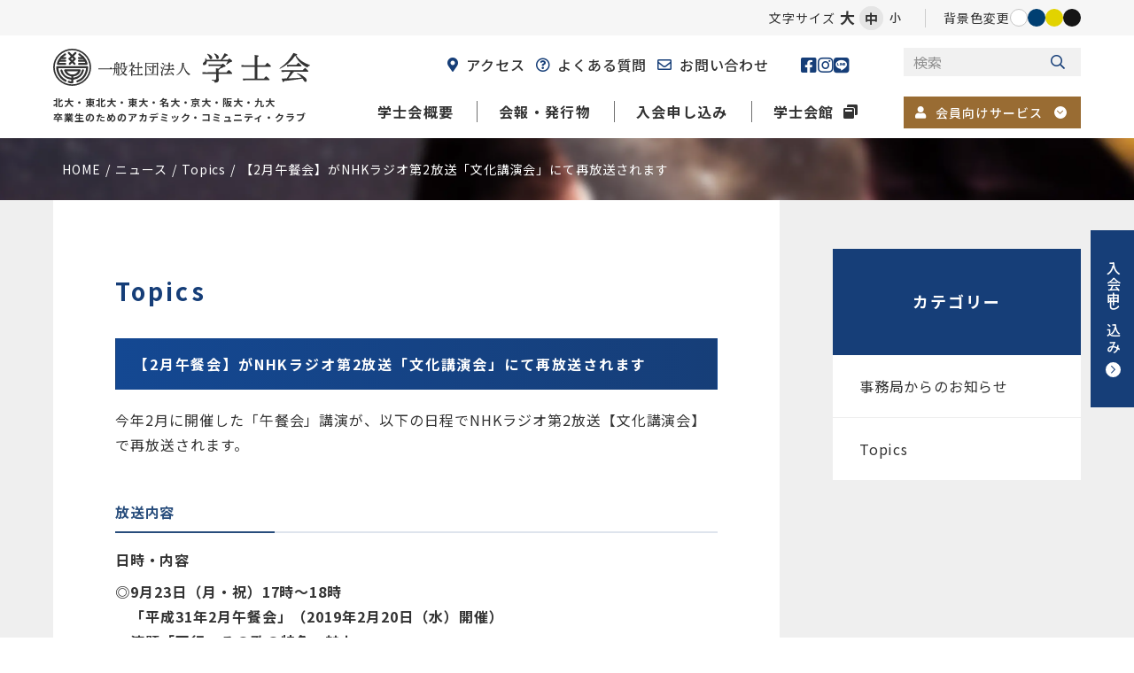

--- FILE ---
content_type: text/html; charset=UTF-8
request_url: https://www.gakushikai.or.jp/news/topics/topics_201909_01/
body_size: 103939
content:
<!DOCTYPE html>
<html lang="ja" dir="ltr" itemscope itemtype="https://schema.org/WebSite" class="_global_functionNoneA">
<head>
    <meta charset="utf-8">
  <meta content="IE=Edge" http-equiv="X-UA-Compatible">
<meta content="width=device-width" name="viewport">
<meta content="telephone=no" name="format-detection">
<meta content="【2月午餐会】がNHKラジオ第2放送「文化講演会」にて再放送されます | 一般社団法人学士会　北大・東北大・東大・名大・京大・阪大・九大　卒業生のためのアカデミック・コミュニティー・クラブ" name="title">
<meta content="北大・東北大・東大・名大・京大・阪大・九大 卒業生のためのアカデミック・コミュニティ・クラブ" name="description">
<meta content="【2月午餐会】がNHKラジオ第2放送「文化講演会」にて再放送されます | 一般社団法人学士会　北大・東北大・東大・名大・京大・阪大・九大　卒業生のためのアカデミック・コミュニティー・クラブ" itemprop="name">
<meta content="北大・東北大・東大・名大・京大・阪大・九大 卒業生のためのアカデミック・コミュニティ・クラブ" itemprop="description">
<meta content="website" property="og:type">
<meta content="【2月午餐会】がNHKラジオ第2放送「文化講演会」にて再放送されます | 一般社団法人学士会　北大・東北大・東大・名大・京大・阪大・九大　卒業生のためのアカデミック・コミュニティー・クラブ" property="og:title">
<meta content="北大・東北大・東大・名大・京大・阪大・九大 卒業生のためのアカデミック・コミュニティ・クラブ" property="og:description">
<meta content="https://www.gakushikai.or.jp/news/topics/topics_201909_01/" property="og:url">
<meta content="https://www.gakushikai.or.jp/wp/wp-content/themes/gakushikai_renewal/images/common/ogp.jpg" property="og:image">
<link href='//fonts.googleapis.com' rel='preconnect dns-prefetch'>
<link href='//fonts.gstatic.com' rel='preconnect dns-prefetch'>
<link href='//www.google-analytics.com' rel='preconnect dns-prefetch'>
<link href='//ajaxzip3.github.io' rel='preconnect dns-prefetch'>
<meta content="width=device-width" name="viewport">
<script type="text/javascript">
  function viewportSet() {
    const ua = navigator.userAgent;
    if ((ua.indexOf('iPhone') > 0) || ua.indexOf('iPod') > 0 || (ua.indexOf('Android') > 0 && ua.indexOf('Mobile') > 0)) {
      document.querySelector("meta[name='viewport']").setAttribute("content", "width=device-width,initial-scale=1.0,viewport-fit=cover");
    } else {
      document.querySelector("meta[name='viewport']").setAttribute("content", "width=1480");
    }
  }
  window.addEventListener("DOMContentLoaded", viewportSet, false);
  window.addEventListener("resize", viewportSet, false);
  window.addEventListener("orientationchange", viewportSet, false);
</script>
<!-- favicon指定 -->
<link rel="apple-touch-icon" sizes="180x180" href="https://www.gakushikai.or.jp/wp/wp-content/themes/gakushikai_renewal/images/common/apple-touch-icon.png">
<link rel="icon" type="image/png" sizes="32x32" href="https://www.gakushikai.or.jp/wp/wp-content/themes/gakushikai_renewal/images/common/favicon-32x32.png">
<link rel="icon" type="image/png" sizes="16x16" href="https://www.gakushikai.or.jp/wp/wp-content/themes/gakushikai_renewal/images/common/favicon-16x16.png">
<meta name="msapplication-TileColor" content="#ffffff">
<meta name="theme-color" content="#ffffff">  <link href="https://www.gakushikai.or.jp/wp/wp-content/themes/gakushikai_renewal/css/all.min.css" class="async">
<link href="https://cdnjs.cloudflare.com/ajax/libs/Swiper/8.0.7/swiper-bundle.css" class="async">
<link href="https://www.gakushikai.or.jp/wp/wp-content/themes/gakushikai_renewal/css/modaal.min.css" class="async">
<link href="https://www.gakushikai.or.jp/wp/wp-content/themes/gakushikai_renewal/css/scroll-hint.css" class="async">

<link rel="preconnect" href="https://fonts.googleapis.com">
<link rel="preconnect" href="https://fonts.gstatic.com" crossorigin>
<link href="https://fonts.googleapis.com/css2?family=Noto+Sans+JP:wght@400;500;600;700&family=Noto+Serif+JP:wght@400;500;600;700&family=Roboto:wght@400;500;700&display=swap" class="async">

<style>
  ﻿html,body,div,span,applet,object,iframe,h1,h2,h3,h4,h5,h6,p,blockquote,pre,a,abbr,acronym,address,big,cite,code,del,dfn,em,img,ins,kbd,q,s,samp,small,strike,strong,sub,sup,tt,var,b,u,i,center,dl,dt,dd,ol,ul,li,fieldset,form,label,legend,table,caption,tbody,tfoot,thead,tr,th,td,article,aside,canvas,details,embed,figure,figcaption,footer,header,hgroup,menu,nav,output,ruby,section,summary,time,mark,audio,video{padding:0;margin:0;font:inherit;font-size:100%;vertical-align:baseline;border:0}article,aside,details,figcaption,figure,footer,header,hgroup,menu,nav,section{display:block}body{line-height:1}ol,ul{list-style:none}blockquote,q{quotes:none}blockquote::before,blockquote::after,q::before,q::after{content:"";content:none}table{border-spacing:0;border-collapse:collapse}[class^=module_column-col] .imgLink::before,[class*=module_gallery-] ul li a .head::before,[class^=module_column-col] .imgLink::after,[class*=module_gallery-] ul li a .head::after{position:absolute;right:0;bottom:0;z-index:10;display:block;width:36px;height:36px;content:""}[class^=module_column-col] .imgLink::before,[class*=module_gallery-] ul li a .head::before{background-color:#163e78;transition:.6s}body.bg_navy [class^=module_column-col] .imgLink::before,[class^=module_column-col] body.bg_navy .imgLink::before,body.bg_navy [class*=module_gallery-] ul li a .head::before,[class*=module_gallery-] ul li a body.bg_navy .head::before{background-color:#003f72}body.bg_yellow [class^=module_column-col] .imgLink::before,[class^=module_column-col] body.bg_yellow .imgLink::before,body.bg_yellow [class*=module_gallery-] ul li a .head::before,[class*=module_gallery-] ul li a body.bg_yellow .head::before{background-color:#e2d300}body.bg_black [class^=module_column-col] .imgLink::before,[class^=module_column-col] body.bg_black .imgLink::before,body.bg_black [class*=module_gallery-] ul li a .head::before,[class*=module_gallery-] ul li a body.bg_black .head::before{background-color:#151515}body.single-newcomer_news [class^=module_column-col] .imgLink::before,[class^=module_column-col] body.single-newcomer_news .imgLink::before,body.single-newcomer_news [class*=module_gallery-] ul li a .head::before,[class*=module_gallery-] ul li a body.single-newcomer_news .head::before{background-color:#3aa9dc}[class^=module_column-col] .imgLink::after,[class*=module_gallery-] ul li a .head::after{display:flex;align-items:center;justify-content:center;content:"";font-family:"Font Awesome 5 Pro";font-weight:300;line-height:1;color:#fff}body.bg_navy [class^=module_column-col] .imgLink::after,[class^=module_column-col] body.bg_navy .imgLink::after,body.bg_navy [class*=module_gallery-] ul li a .head::after,[class*=module_gallery-] ul li a body.bg_navy .head::after{color:#fff}body.bg_yellow [class^=module_column-col] .imgLink::after,[class^=module_column-col] body.bg_yellow .imgLink::after,body.bg_yellow [class*=module_gallery-] ul li a .head::after,[class*=module_gallery-] ul li a body.bg_yellow .head::after{color:#151515}body.bg_black [class^=module_column-col] .imgLink::after,[class^=module_column-col] body.bg_black .imgLink::after,body.bg_black [class*=module_gallery-] ul li a .head::after,[class*=module_gallery-] ul li a body.bg_black .head::after{color:#fff}.module_newsCard-01 article .body .category{display:flex;flex-wrap:wrap;gap:10px}.module_newsCard-01 article .body .category .label{display:inline-flex;align-items:center;justify-content:center;min-width:100px;padding:5px 10px;font-size:1.4rem;font-weight:400;line-height:1em;color:#1d3758;text-align:center;background-color:#fff;border:1px solid #1d3758;border-radius:50px;letter-spacing:calc(100/1000*1em)}.module_newsCard-01 article .body .category .label[class$=school]{order:2;color:#333;background-color:#fff}._button-checkbox .wpcf7-form-control .wpcf7-list-item input[type=radio]+.wpcf7-list-item-label,._button-checkbox .wpcf7-form-control .wpcf7-list-item input[type=checkbox]+.wpcf7-list-item-label,._button-radio .wpcf7-form-control .wpcf7-list-item input[type=radio]+.wpcf7-list-item-label,._button-radio .wpcf7-form-control .wpcf7-list-item input[type=checkbox]+.wpcf7-list-item-label,.form_button-01,.frm_forms .frm_submit button,.module_password form .mp_submit-inner,.module_button-01{position:relative;display:flex;align-items:center;justify-content:center;width:auto;min-width:250px;min-height:75px;padding:12px 40px;font-size:1.4rem;font-weight:700;text-align:center;text-decoration:none;border:1px solid #163e78;transition:.6s;line-height:calc(28/14);letter-spacing:calc(60/1000*1em);background:#fff;transition:.6s;color:#163e78;border-color:#163e78}body.bg_navy ._button-checkbox .wpcf7-form-control .wpcf7-list-item input[type=radio]+.wpcf7-list-item-label,._button-checkbox .wpcf7-form-control .wpcf7-list-item body.bg_navy input[type=radio]+.wpcf7-list-item-label,body.bg_navy ._button-checkbox .wpcf7-form-control .wpcf7-list-item input[type=checkbox]+.wpcf7-list-item-label,._button-checkbox .wpcf7-form-control .wpcf7-list-item body.bg_navy input[type=checkbox]+.wpcf7-list-item-label,body.bg_navy ._button-radio .wpcf7-form-control .wpcf7-list-item input[type=radio]+.wpcf7-list-item-label,._button-radio .wpcf7-form-control .wpcf7-list-item body.bg_navy input[type=radio]+.wpcf7-list-item-label,body.bg_navy ._button-radio .wpcf7-form-control .wpcf7-list-item input[type=checkbox]+.wpcf7-list-item-label,._button-radio .wpcf7-form-control .wpcf7-list-item body.bg_navy input[type=checkbox]+.wpcf7-list-item-label,body.bg_navy .form_button-01,body.bg_navy .frm_forms .frm_submit button,.frm_forms .frm_submit body.bg_navy button,body.bg_navy .module_password form .mp_submit-inner,.module_password form body.bg_navy .mp_submit-inner,body.bg_navy .module_button-01{background:#003f72}body.bg_yellow ._button-checkbox .wpcf7-form-control .wpcf7-list-item input[type=radio]+.wpcf7-list-item-label,._button-checkbox .wpcf7-form-control .wpcf7-list-item body.bg_yellow input[type=radio]+.wpcf7-list-item-label,body.bg_yellow ._button-checkbox .wpcf7-form-control .wpcf7-list-item input[type=checkbox]+.wpcf7-list-item-label,._button-checkbox .wpcf7-form-control .wpcf7-list-item body.bg_yellow input[type=checkbox]+.wpcf7-list-item-label,body.bg_yellow ._button-radio .wpcf7-form-control .wpcf7-list-item input[type=radio]+.wpcf7-list-item-label,._button-radio .wpcf7-form-control .wpcf7-list-item body.bg_yellow input[type=radio]+.wpcf7-list-item-label,body.bg_yellow ._button-radio .wpcf7-form-control .wpcf7-list-item input[type=checkbox]+.wpcf7-list-item-label,._button-radio .wpcf7-form-control .wpcf7-list-item body.bg_yellow input[type=checkbox]+.wpcf7-list-item-label,body.bg_yellow .form_button-01,body.bg_yellow .frm_forms .frm_submit button,.frm_forms .frm_submit body.bg_yellow button,body.bg_yellow .module_password form .mp_submit-inner,.module_password form body.bg_yellow .mp_submit-inner,body.bg_yellow .module_button-01{background:#e2d300}body.bg_black ._button-checkbox .wpcf7-form-control .wpcf7-list-item input[type=radio]+.wpcf7-list-item-label,._button-checkbox .wpcf7-form-control .wpcf7-list-item body.bg_black input[type=radio]+.wpcf7-list-item-label,body.bg_black ._button-checkbox .wpcf7-form-control .wpcf7-list-item input[type=checkbox]+.wpcf7-list-item-label,._button-checkbox .wpcf7-form-control .wpcf7-list-item body.bg_black input[type=checkbox]+.wpcf7-list-item-label,body.bg_black ._button-radio .wpcf7-form-control .wpcf7-list-item input[type=radio]+.wpcf7-list-item-label,._button-radio .wpcf7-form-control .wpcf7-list-item body.bg_black input[type=radio]+.wpcf7-list-item-label,body.bg_black ._button-radio .wpcf7-form-control .wpcf7-list-item input[type=checkbox]+.wpcf7-list-item-label,._button-radio .wpcf7-form-control .wpcf7-list-item body.bg_black input[type=checkbox]+.wpcf7-list-item-label,body.bg_black .form_button-01,body.bg_black .frm_forms .frm_submit button,.frm_forms .frm_submit body.bg_black button,body.bg_black .module_password form .mp_submit-inner,.module_password form body.bg_black .mp_submit-inner,body.bg_black .module_button-01{background:#151515}body.bg_navy ._button-checkbox .wpcf7-form-control .wpcf7-list-item input[type=radio]+.wpcf7-list-item-label,._button-checkbox .wpcf7-form-control .wpcf7-list-item body.bg_navy input[type=radio]+.wpcf7-list-item-label,body.bg_navy ._button-checkbox .wpcf7-form-control .wpcf7-list-item input[type=checkbox]+.wpcf7-list-item-label,._button-checkbox .wpcf7-form-control .wpcf7-list-item body.bg_navy input[type=checkbox]+.wpcf7-list-item-label,body.bg_navy ._button-radio .wpcf7-form-control .wpcf7-list-item input[type=radio]+.wpcf7-list-item-label,._button-radio .wpcf7-form-control .wpcf7-list-item body.bg_navy input[type=radio]+.wpcf7-list-item-label,body.bg_navy ._button-radio .wpcf7-form-control .wpcf7-list-item input[type=checkbox]+.wpcf7-list-item-label,._button-radio .wpcf7-form-control .wpcf7-list-item body.bg_navy input[type=checkbox]+.wpcf7-list-item-label,body.bg_navy .form_button-01,body.bg_navy .frm_forms .frm_submit button,.frm_forms .frm_submit body.bg_navy button,body.bg_navy .module_password form .mp_submit-inner,.module_password form body.bg_navy .mp_submit-inner,body.bg_navy .module_button-01{color:#fff}body.bg_yellow ._button-checkbox .wpcf7-form-control .wpcf7-list-item input[type=radio]+.wpcf7-list-item-label,._button-checkbox .wpcf7-form-control .wpcf7-list-item body.bg_yellow input[type=radio]+.wpcf7-list-item-label,body.bg_yellow ._button-checkbox .wpcf7-form-control .wpcf7-list-item input[type=checkbox]+.wpcf7-list-item-label,._button-checkbox .wpcf7-form-control .wpcf7-list-item body.bg_yellow input[type=checkbox]+.wpcf7-list-item-label,body.bg_yellow ._button-radio .wpcf7-form-control .wpcf7-list-item input[type=radio]+.wpcf7-list-item-label,._button-radio .wpcf7-form-control .wpcf7-list-item body.bg_yellow input[type=radio]+.wpcf7-list-item-label,body.bg_yellow ._button-radio .wpcf7-form-control .wpcf7-list-item input[type=checkbox]+.wpcf7-list-item-label,._button-radio .wpcf7-form-control .wpcf7-list-item body.bg_yellow input[type=checkbox]+.wpcf7-list-item-label,body.bg_yellow .form_button-01,body.bg_yellow .frm_forms .frm_submit button,.frm_forms .frm_submit body.bg_yellow button,body.bg_yellow .module_password form .mp_submit-inner,.module_password form body.bg_yellow .mp_submit-inner,body.bg_yellow .module_button-01{color:#151515}body.bg_black ._button-checkbox .wpcf7-form-control .wpcf7-list-item input[type=radio]+.wpcf7-list-item-label,._button-checkbox .wpcf7-form-control .wpcf7-list-item body.bg_black input[type=radio]+.wpcf7-list-item-label,body.bg_black ._button-checkbox .wpcf7-form-control .wpcf7-list-item input[type=checkbox]+.wpcf7-list-item-label,._button-checkbox .wpcf7-form-control .wpcf7-list-item body.bg_black input[type=checkbox]+.wpcf7-list-item-label,body.bg_black ._button-radio .wpcf7-form-control .wpcf7-list-item input[type=radio]+.wpcf7-list-item-label,._button-radio .wpcf7-form-control .wpcf7-list-item body.bg_black input[type=radio]+.wpcf7-list-item-label,body.bg_black ._button-radio .wpcf7-form-control .wpcf7-list-item input[type=checkbox]+.wpcf7-list-item-label,._button-radio .wpcf7-form-control .wpcf7-list-item body.bg_black input[type=checkbox]+.wpcf7-list-item-label,body.bg_black .form_button-01,body.bg_black .frm_forms .frm_submit button,.frm_forms .frm_submit body.bg_black button,body.bg_black .module_password form .mp_submit-inner,.module_password form body.bg_black .mp_submit-inner,body.bg_black .module_button-01{color:#fff}body.bg_navy ._button-checkbox .wpcf7-form-control .wpcf7-list-item input[type=radio]+.wpcf7-list-item-label,._button-checkbox .wpcf7-form-control .wpcf7-list-item body.bg_navy input[type=radio]+.wpcf7-list-item-label,body.bg_navy ._button-checkbox .wpcf7-form-control .wpcf7-list-item input[type=checkbox]+.wpcf7-list-item-label,._button-checkbox .wpcf7-form-control .wpcf7-list-item body.bg_navy input[type=checkbox]+.wpcf7-list-item-label,body.bg_navy ._button-radio .wpcf7-form-control .wpcf7-list-item input[type=radio]+.wpcf7-list-item-label,._button-radio .wpcf7-form-control .wpcf7-list-item body.bg_navy input[type=radio]+.wpcf7-list-item-label,body.bg_navy ._button-radio .wpcf7-form-control .wpcf7-list-item input[type=checkbox]+.wpcf7-list-item-label,._button-radio .wpcf7-form-control .wpcf7-list-item body.bg_navy input[type=checkbox]+.wpcf7-list-item-label,body.bg_navy .form_button-01,body.bg_navy .frm_forms .frm_submit button,.frm_forms .frm_submit body.bg_navy button,body.bg_navy .module_password form .mp_submit-inner,.module_password form body.bg_navy .mp_submit-inner,body.bg_navy .module_button-01{border-color:#fff}body.bg_yellow ._button-checkbox .wpcf7-form-control .wpcf7-list-item input[type=radio]+.wpcf7-list-item-label,._button-checkbox .wpcf7-form-control .wpcf7-list-item body.bg_yellow input[type=radio]+.wpcf7-list-item-label,body.bg_yellow ._button-checkbox .wpcf7-form-control .wpcf7-list-item input[type=checkbox]+.wpcf7-list-item-label,._button-checkbox .wpcf7-form-control .wpcf7-list-item body.bg_yellow input[type=checkbox]+.wpcf7-list-item-label,body.bg_yellow ._button-radio .wpcf7-form-control .wpcf7-list-item input[type=radio]+.wpcf7-list-item-label,._button-radio .wpcf7-form-control .wpcf7-list-item body.bg_yellow input[type=radio]+.wpcf7-list-item-label,body.bg_yellow ._button-radio .wpcf7-form-control .wpcf7-list-item input[type=checkbox]+.wpcf7-list-item-label,._button-radio .wpcf7-form-control .wpcf7-list-item body.bg_yellow input[type=checkbox]+.wpcf7-list-item-label,body.bg_yellow .form_button-01,body.bg_yellow .frm_forms .frm_submit button,.frm_forms .frm_submit body.bg_yellow button,body.bg_yellow .module_password form .mp_submit-inner,.module_password form body.bg_yellow .mp_submit-inner,body.bg_yellow .module_button-01{border-color:#151515}body.bg_black ._button-checkbox .wpcf7-form-control .wpcf7-list-item input[type=radio]+.wpcf7-list-item-label,._button-checkbox .wpcf7-form-control .wpcf7-list-item body.bg_black input[type=radio]+.wpcf7-list-item-label,body.bg_black ._button-checkbox .wpcf7-form-control .wpcf7-list-item input[type=checkbox]+.wpcf7-list-item-label,._button-checkbox .wpcf7-form-control .wpcf7-list-item body.bg_black input[type=checkbox]+.wpcf7-list-item-label,body.bg_black ._button-radio .wpcf7-form-control .wpcf7-list-item input[type=radio]+.wpcf7-list-item-label,._button-radio .wpcf7-form-control .wpcf7-list-item body.bg_black input[type=radio]+.wpcf7-list-item-label,body.bg_black ._button-radio .wpcf7-form-control .wpcf7-list-item input[type=checkbox]+.wpcf7-list-item-label,._button-radio .wpcf7-form-control .wpcf7-list-item body.bg_black input[type=checkbox]+.wpcf7-list-item-label,body.bg_black .form_button-01,body.bg_black .frm_forms .frm_submit button,.frm_forms .frm_submit body.bg_black button,body.bg_black .module_password form .mp_submit-inner,.module_password form body.bg_black .mp_submit-inner,body.bg_black .module_button-01{border-color:#fff}body.bg_yellow ._button-checkbox .wpcf7-form-control .wpcf7-list-item input[type=radio]+.wpcf7-list-item-label,._button-checkbox .wpcf7-form-control .wpcf7-list-item body.bg_yellow input[type=radio]+.wpcf7-list-item-label,body.bg_yellow ._button-checkbox .wpcf7-form-control .wpcf7-list-item input[type=checkbox]+.wpcf7-list-item-label,._button-checkbox .wpcf7-form-control .wpcf7-list-item body.bg_yellow input[type=checkbox]+.wpcf7-list-item-label,body.bg_yellow ._button-radio .wpcf7-form-control .wpcf7-list-item input[type=radio]+.wpcf7-list-item-label,._button-radio .wpcf7-form-control .wpcf7-list-item body.bg_yellow input[type=radio]+.wpcf7-list-item-label,body.bg_yellow ._button-radio .wpcf7-form-control .wpcf7-list-item input[type=checkbox]+.wpcf7-list-item-label,._button-radio .wpcf7-form-control .wpcf7-list-item body.bg_yellow input[type=checkbox]+.wpcf7-list-item-label,body.bg_yellow .form_button-01,body.bg_yellow .frm_forms .frm_submit button,.frm_forms .frm_submit body.bg_yellow button,body.bg_yellow .module_password form .mp_submit-inner,.module_password form body.bg_yellow .mp_submit-inner,body.bg_yellow .module_button-01{background-color:#151515;color:#fff}@media(min-width: 1000px){._button-checkbox .wpcf7-form-control .wpcf7-list-item input[type=radio]+.wpcf7-list-item-label,._button-checkbox .wpcf7-form-control .wpcf7-list-item input[type=checkbox]+.wpcf7-list-item-label,._button-radio .wpcf7-form-control .wpcf7-list-item input[type=radio]+.wpcf7-list-item-label,._button-radio .wpcf7-form-control .wpcf7-list-item input[type=checkbox]+.wpcf7-list-item-label,.form_button-01,.frm_forms .frm_submit button,.module_password form .mp_submit-inner,.module_button-01{max-width:500px}}._button-checkbox .wpcf7-form-control .wpcf7-list-item input[type=radio]+.wpcf7-list-item-label:hover,._button-checkbox .wpcf7-form-control .wpcf7-list-item input[type=checkbox]+.wpcf7-list-item-label:hover,._button-radio .wpcf7-form-control .wpcf7-list-item input[type=radio]+.wpcf7-list-item-label:hover,._button-radio .wpcf7-form-control .wpcf7-list-item input[type=checkbox]+.wpcf7-list-item-label:hover,.form_button-01:hover,.frm_forms .frm_submit button:hover,.module_password form .mp_submit-inner:hover,.module_button-01:hover{color:#fff;transition:.6s;background-color:#163e78;transition:.6s}body.bg_navy ._button-checkbox .wpcf7-form-control .wpcf7-list-item input[type=radio]+.wpcf7-list-item-label:hover,._button-checkbox .wpcf7-form-control .wpcf7-list-item body.bg_navy input[type=radio]+.wpcf7-list-item-label:hover,body.bg_navy ._button-checkbox .wpcf7-form-control .wpcf7-list-item input[type=checkbox]+.wpcf7-list-item-label:hover,._button-checkbox .wpcf7-form-control .wpcf7-list-item body.bg_navy input[type=checkbox]+.wpcf7-list-item-label:hover,body.bg_navy ._button-radio .wpcf7-form-control .wpcf7-list-item input[type=radio]+.wpcf7-list-item-label:hover,._button-radio .wpcf7-form-control .wpcf7-list-item body.bg_navy input[type=radio]+.wpcf7-list-item-label:hover,body.bg_navy ._button-radio .wpcf7-form-control .wpcf7-list-item input[type=checkbox]+.wpcf7-list-item-label:hover,._button-radio .wpcf7-form-control .wpcf7-list-item body.bg_navy input[type=checkbox]+.wpcf7-list-item-label:hover,body.bg_navy .form_button-01:hover,body.bg_navy .frm_forms .frm_submit button:hover,.frm_forms .frm_submit body.bg_navy button:hover,body.bg_navy .module_password form .mp_submit-inner:hover,.module_password form body.bg_navy .mp_submit-inner:hover,body.bg_navy .module_button-01:hover{color:#003f72}body.bg_yellow ._button-checkbox .wpcf7-form-control .wpcf7-list-item input[type=radio]+.wpcf7-list-item-label:hover,._button-checkbox .wpcf7-form-control .wpcf7-list-item body.bg_yellow input[type=radio]+.wpcf7-list-item-label:hover,body.bg_yellow ._button-checkbox .wpcf7-form-control .wpcf7-list-item input[type=checkbox]+.wpcf7-list-item-label:hover,._button-checkbox .wpcf7-form-control .wpcf7-list-item body.bg_yellow input[type=checkbox]+.wpcf7-list-item-label:hover,body.bg_yellow ._button-radio .wpcf7-form-control .wpcf7-list-item input[type=radio]+.wpcf7-list-item-label:hover,._button-radio .wpcf7-form-control .wpcf7-list-item body.bg_yellow input[type=radio]+.wpcf7-list-item-label:hover,body.bg_yellow ._button-radio .wpcf7-form-control .wpcf7-list-item input[type=checkbox]+.wpcf7-list-item-label:hover,._button-radio .wpcf7-form-control .wpcf7-list-item body.bg_yellow input[type=checkbox]+.wpcf7-list-item-label:hover,body.bg_yellow .form_button-01:hover,body.bg_yellow .frm_forms .frm_submit button:hover,.frm_forms .frm_submit body.bg_yellow button:hover,body.bg_yellow .module_password form .mp_submit-inner:hover,.module_password form body.bg_yellow .mp_submit-inner:hover,body.bg_yellow .module_button-01:hover{color:#e2d300}body.bg_black ._button-checkbox .wpcf7-form-control .wpcf7-list-item input[type=radio]+.wpcf7-list-item-label:hover,._button-checkbox .wpcf7-form-control .wpcf7-list-item body.bg_black input[type=radio]+.wpcf7-list-item-label:hover,body.bg_black ._button-checkbox .wpcf7-form-control .wpcf7-list-item input[type=checkbox]+.wpcf7-list-item-label:hover,._button-checkbox .wpcf7-form-control .wpcf7-list-item body.bg_black input[type=checkbox]+.wpcf7-list-item-label:hover,body.bg_black ._button-radio .wpcf7-form-control .wpcf7-list-item input[type=radio]+.wpcf7-list-item-label:hover,._button-radio .wpcf7-form-control .wpcf7-list-item body.bg_black input[type=radio]+.wpcf7-list-item-label:hover,body.bg_black ._button-radio .wpcf7-form-control .wpcf7-list-item input[type=checkbox]+.wpcf7-list-item-label:hover,._button-radio .wpcf7-form-control .wpcf7-list-item body.bg_black input[type=checkbox]+.wpcf7-list-item-label:hover,body.bg_black .form_button-01:hover,body.bg_black .frm_forms .frm_submit button:hover,.frm_forms .frm_submit body.bg_black button:hover,body.bg_black .module_password form .mp_submit-inner:hover,.module_password form body.bg_black .mp_submit-inner:hover,body.bg_black .module_button-01:hover{color:#151515}body.bg_navy ._button-checkbox .wpcf7-form-control .wpcf7-list-item input[type=radio]+.wpcf7-list-item-label:hover,._button-checkbox .wpcf7-form-control .wpcf7-list-item body.bg_navy input[type=radio]+.wpcf7-list-item-label:hover,body.bg_navy ._button-checkbox .wpcf7-form-control .wpcf7-list-item input[type=checkbox]+.wpcf7-list-item-label:hover,._button-checkbox .wpcf7-form-control .wpcf7-list-item body.bg_navy input[type=checkbox]+.wpcf7-list-item-label:hover,body.bg_navy ._button-radio .wpcf7-form-control .wpcf7-list-item input[type=radio]+.wpcf7-list-item-label:hover,._button-radio .wpcf7-form-control .wpcf7-list-item body.bg_navy input[type=radio]+.wpcf7-list-item-label:hover,body.bg_navy ._button-radio .wpcf7-form-control .wpcf7-list-item input[type=checkbox]+.wpcf7-list-item-label:hover,._button-radio .wpcf7-form-control .wpcf7-list-item body.bg_navy input[type=checkbox]+.wpcf7-list-item-label:hover,body.bg_navy .form_button-01:hover,body.bg_navy .frm_forms .frm_submit button:hover,.frm_forms .frm_submit body.bg_navy button:hover,body.bg_navy .module_password form .mp_submit-inner:hover,.module_password form body.bg_navy .mp_submit-inner:hover,body.bg_navy .module_button-01:hover{background-color:#fff}body.bg_yellow ._button-checkbox .wpcf7-form-control .wpcf7-list-item input[type=radio]+.wpcf7-list-item-label:hover,._button-checkbox .wpcf7-form-control .wpcf7-list-item body.bg_yellow input[type=radio]+.wpcf7-list-item-label:hover,body.bg_yellow ._button-checkbox .wpcf7-form-control .wpcf7-list-item input[type=checkbox]+.wpcf7-list-item-label:hover,._button-checkbox .wpcf7-form-control .wpcf7-list-item body.bg_yellow input[type=checkbox]+.wpcf7-list-item-label:hover,body.bg_yellow ._button-radio .wpcf7-form-control .wpcf7-list-item input[type=radio]+.wpcf7-list-item-label:hover,._button-radio .wpcf7-form-control .wpcf7-list-item body.bg_yellow input[type=radio]+.wpcf7-list-item-label:hover,body.bg_yellow ._button-radio .wpcf7-form-control .wpcf7-list-item input[type=checkbox]+.wpcf7-list-item-label:hover,._button-radio .wpcf7-form-control .wpcf7-list-item body.bg_yellow input[type=checkbox]+.wpcf7-list-item-label:hover,body.bg_yellow .form_button-01:hover,body.bg_yellow .frm_forms .frm_submit button:hover,.frm_forms .frm_submit body.bg_yellow button:hover,body.bg_yellow .module_password form .mp_submit-inner:hover,.module_password form body.bg_yellow .mp_submit-inner:hover,body.bg_yellow .module_button-01:hover{background-color:#151515}body.bg_black ._button-checkbox .wpcf7-form-control .wpcf7-list-item input[type=radio]+.wpcf7-list-item-label:hover,._button-checkbox .wpcf7-form-control .wpcf7-list-item body.bg_black input[type=radio]+.wpcf7-list-item-label:hover,body.bg_black ._button-checkbox .wpcf7-form-control .wpcf7-list-item input[type=checkbox]+.wpcf7-list-item-label:hover,._button-checkbox .wpcf7-form-control .wpcf7-list-item body.bg_black input[type=checkbox]+.wpcf7-list-item-label:hover,body.bg_black ._button-radio .wpcf7-form-control .wpcf7-list-item input[type=radio]+.wpcf7-list-item-label:hover,._button-radio .wpcf7-form-control .wpcf7-list-item body.bg_black input[type=radio]+.wpcf7-list-item-label:hover,body.bg_black ._button-radio .wpcf7-form-control .wpcf7-list-item input[type=checkbox]+.wpcf7-list-item-label:hover,._button-radio .wpcf7-form-control .wpcf7-list-item body.bg_black input[type=checkbox]+.wpcf7-list-item-label:hover,body.bg_black .form_button-01:hover,body.bg_black .frm_forms .frm_submit button:hover,.frm_forms .frm_submit body.bg_black button:hover,body.bg_black .module_password form .mp_submit-inner:hover,.module_password form body.bg_black .mp_submit-inner:hover,body.bg_black .module_button-01:hover{background-color:#fff}body.bg_yellow ._button-checkbox .wpcf7-form-control .wpcf7-list-item input[type=radio]+.wpcf7-list-item-label:hover,._button-checkbox .wpcf7-form-control .wpcf7-list-item body.bg_yellow input[type=radio]+.wpcf7-list-item-label:hover,body.bg_yellow ._button-checkbox .wpcf7-form-control .wpcf7-list-item input[type=checkbox]+.wpcf7-list-item-label:hover,._button-checkbox .wpcf7-form-control .wpcf7-list-item body.bg_yellow input[type=checkbox]+.wpcf7-list-item-label:hover,body.bg_yellow ._button-radio .wpcf7-form-control .wpcf7-list-item input[type=radio]+.wpcf7-list-item-label:hover,._button-radio .wpcf7-form-control .wpcf7-list-item body.bg_yellow input[type=radio]+.wpcf7-list-item-label:hover,body.bg_yellow ._button-radio .wpcf7-form-control .wpcf7-list-item input[type=checkbox]+.wpcf7-list-item-label:hover,._button-radio .wpcf7-form-control .wpcf7-list-item body.bg_yellow input[type=checkbox]+.wpcf7-list-item-label:hover,body.bg_yellow .form_button-01:hover,body.bg_yellow .frm_forms .frm_submit button:hover,.frm_forms .frm_submit body.bg_yellow button:hover,body.bg_yellow .module_password form .mp_submit-inner:hover,.module_password form body.bg_yellow .mp_submit-inner:hover,body.bg_yellow .module_button-01:hover{background-color:#fff;color:#151515}._button-checkbox .wpcf7-form-control .wpcf7-list-item input[type=radio]+.wpcf7-list-item-label:hover span::before,._button-checkbox .wpcf7-form-control .wpcf7-list-item input[type=checkbox]+.wpcf7-list-item-label:hover span::before,._button-radio .wpcf7-form-control .wpcf7-list-item input[type=radio]+.wpcf7-list-item-label:hover span::before,._button-radio .wpcf7-form-control .wpcf7-list-item input[type=checkbox]+.wpcf7-list-item-label:hover span::before,.form_button-01:hover span::before,.frm_forms .frm_submit button:hover span::before,.module_password form .mp_submit-inner:hover span::before,.module_button-01:hover span::before{background-color:#fff}body.bg_yellow ._button-checkbox .wpcf7-form-control .wpcf7-list-item input[type=radio]+.wpcf7-list-item-label:hover span::before,._button-checkbox .wpcf7-form-control .wpcf7-list-item body.bg_yellow input[type=radio]+.wpcf7-list-item-label:hover span::before,body.bg_yellow ._button-checkbox .wpcf7-form-control .wpcf7-list-item input[type=checkbox]+.wpcf7-list-item-label:hover span::before,._button-checkbox .wpcf7-form-control .wpcf7-list-item body.bg_yellow input[type=checkbox]+.wpcf7-list-item-label:hover span::before,body.bg_yellow ._button-radio .wpcf7-form-control .wpcf7-list-item input[type=radio]+.wpcf7-list-item-label:hover span::before,._button-radio .wpcf7-form-control .wpcf7-list-item body.bg_yellow input[type=radio]+.wpcf7-list-item-label:hover span::before,body.bg_yellow ._button-radio .wpcf7-form-control .wpcf7-list-item input[type=checkbox]+.wpcf7-list-item-label:hover span::before,._button-radio .wpcf7-form-control .wpcf7-list-item body.bg_yellow input[type=checkbox]+.wpcf7-list-item-label:hover span::before,body.bg_yellow .form_button-01:hover span::before,body.bg_yellow .frm_forms .frm_submit button:hover span::before,.frm_forms .frm_submit body.bg_yellow button:hover span::before,body.bg_yellow .module_password form .mp_submit-inner:hover span::before,.module_password form body.bg_yellow .mp_submit-inner:hover span::before,body.bg_yellow .module_button-01:hover span::before{background-color:#151515}._button-checkbox .wpcf7-form-control .wpcf7-list-item input[type=radio]+.wpcf7-list-item-label span,._button-checkbox .wpcf7-form-control .wpcf7-list-item input[type=checkbox]+.wpcf7-list-item-label span,._button-radio .wpcf7-form-control .wpcf7-list-item input[type=radio]+.wpcf7-list-item-label span,._button-radio .wpcf7-form-control .wpcf7-list-item input[type=checkbox]+.wpcf7-list-item-label span,.form_button-01 span,.frm_forms .frm_submit button span,.module_password form .mp_submit-inner span,.module_button-01 span{display:block}._button-checkbox .wpcf7-form-control .wpcf7-list-item input[type=radio]+.wpcf7-list-item-label span::after,._button-checkbox .wpcf7-form-control .wpcf7-list-item input[type=checkbox]+.wpcf7-list-item-label span::after,._button-radio .wpcf7-form-control .wpcf7-list-item input[type=radio]+.wpcf7-list-item-label span::after,._button-radio .wpcf7-form-control .wpcf7-list-item input[type=checkbox]+.wpcf7-list-item-label span::after,.form_button-01 span::after,.frm_forms .frm_submit button span::after,.module_password form .mp_submit-inner span::after,.module_button-01 span::after{position:absolute;right:15px;top:50%;transform:translateY(-50%)}.global_header .gh_menu{display:flex;flex-direction:column;align-items:center;justify-content:center;width:52px;height:52px;color:#fff;background-color:#163e78}@media(min-width: 1230px){.global_header .gh_menu{display:none}}.global_header .gh_menu .icon{width:100%}.global_header .gh_menu i{width:100%}.global_header .gh_menu .icon{position:relative;top:0;display:block;width:24px;height:3px;background-color:#fff;transition:.6s;margin:8px 0}body._open-menu .global_header .gh_menu .icon,.global_header body._open-menu .gh_menu .icon{background-color:rgba(0,0,0,0) !important}.global_header .gh_menu .icon::before,.global_header .gh_menu .icon::after{position:absolute;right:0;display:block;width:100%;height:3px;content:"";background-color:#fff;transition:.6s}.global_header .gh_menu .icon::before{top:-8px}body._open-menu .global_header .gh_menu .icon::before,.global_header body._open-menu .gh_menu .icon::before{top:0;transform:rotate(45deg)}.global_header .gh_menu .icon::after{top:8px}body._open-menu .global_header .gh_menu .icon::after,.global_header body._open-menu .gh_menu .icon::after{top:0;transform:rotate(-45deg)}.global_header .gh_menu .text{font-size:10px;font-weight:700;letter-spacing:calc(80/1000*1em);color:#fff;line-height:1em;margin-top:5px}.global_header .gh_menu .text ._close{display:none}body._open-menu .global_header .gh_menu .text ._close,.global_header body._open-menu .gh_menu .text ._close{display:block}body._open-menu .global_header .gh_menu .text ._open,.global_header body._open-menu .gh_menu .text ._open{display:none}.file label,.global_navigation .module_search-01 .ms_from .ms_input,input:not([type=checkbox]):not([type=radio]):not([type=file]):not([type=button]):not([type=submit]):not([type=search]),select,textarea,.module_search-01 .ms_from .ms_input,.module_search-02 .ms_from .ms_input{width:100%;height:50px;padding:.5em 1em;font-size:1.6rem;background-color:#f4f4f4;border:1px solid #b4b4b4;transition:border-color .6s,background-color .6s;border-color:#b4b4b4;background:#f4f4f4;transition:.6s}body.bg_navy .file label,.file body.bg_navy label,body.bg_navy input:not([type=checkbox]):not([type=radio]):not([type=file]):not([type=button]):not([type=submit]):not([type=search]),body.bg_navy select,body.bg_navy textarea,body.bg_navy .module_search-01 .ms_from .ms_input,.module_search-01 .ms_from body.bg_navy .ms_input,body.bg_navy .module_search-02 .ms_from .ms_input,.module_search-02 .ms_from body.bg_navy .ms_input{border-color:#fff}body.bg_yellow .file label,.file body.bg_yellow label,body.bg_yellow input:not([type=checkbox]):not([type=radio]):not([type=file]):not([type=button]):not([type=submit]):not([type=search]),body.bg_yellow select,body.bg_yellow textarea,body.bg_yellow .module_search-01 .ms_from .ms_input,.module_search-01 .ms_from body.bg_yellow .ms_input,body.bg_yellow .module_search-02 .ms_from .ms_input,.module_search-02 .ms_from body.bg_yellow .ms_input{border-color:#151515}body.bg_black .file label,.file body.bg_black label,body.bg_black input:not([type=checkbox]):not([type=radio]):not([type=file]):not([type=button]):not([type=submit]):not([type=search]),body.bg_black select,body.bg_black textarea,body.bg_black .module_search-01 .ms_from .ms_input,.module_search-01 .ms_from body.bg_black .ms_input,body.bg_black .module_search-02 .ms_from .ms_input,.module_search-02 .ms_from body.bg_black .ms_input{border-color:#fff}body.bg_navy .file label,.file body.bg_navy label,body.bg_navy input:not([type=checkbox]):not([type=radio]):not([type=file]):not([type=button]):not([type=submit]):not([type=search]),body.bg_navy select,body.bg_navy textarea,body.bg_navy .module_search-01 .ms_from .ms_input,.module_search-01 .ms_from body.bg_navy .ms_input,body.bg_navy .module_search-02 .ms_from .ms_input,.module_search-02 .ms_from body.bg_navy .ms_input{background:#003f72}body.bg_yellow .file label,.file body.bg_yellow label,body.bg_yellow input:not([type=checkbox]):not([type=radio]):not([type=file]):not([type=button]):not([type=submit]):not([type=search]),body.bg_yellow select,body.bg_yellow textarea,body.bg_yellow .module_search-01 .ms_from .ms_input,.module_search-01 .ms_from body.bg_yellow .ms_input,body.bg_yellow .module_search-02 .ms_from .ms_input,.module_search-02 .ms_from body.bg_yellow .ms_input{background:#e2d300}body.bg_black .file label,.file body.bg_black label,body.bg_black input:not([type=checkbox]):not([type=radio]):not([type=file]):not([type=button]):not([type=submit]):not([type=search]),body.bg_black select,body.bg_black textarea,body.bg_black .module_search-01 .ms_from .ms_input,.module_search-01 .ms_from body.bg_black .ms_input,body.bg_black .module_search-02 .ms_from .ms_input,.module_search-02 .ms_from body.bg_black .ms_input{background:#151515}.file label:hover,input:hover:not([type=checkbox]):not([type=radio]):not([type=file]):not([type=button]):not([type=submit]):not([type=search]),select:hover,textarea:hover,.module_search-01 .ms_from .ms_input:hover,.module_search-02 .ms_from .ms_input:hover{background-color:#fff;border-color:#163e78;border-color:#163e78}body.bg_navy .file label:hover,.file body.bg_navy label:hover,body.bg_navy input:hover:not([type=checkbox]):not([type=radio]):not([type=file]):not([type=button]):not([type=submit]):not([type=search]),body.bg_navy select:hover,body.bg_navy textarea:hover,body.bg_navy .module_search-01 .ms_from .ms_input:hover,.module_search-01 .ms_from body.bg_navy .ms_input:hover,body.bg_navy .module_search-02 .ms_from .ms_input:hover,.module_search-02 .ms_from body.bg_navy .ms_input:hover{border-color:#fff}body.bg_yellow .file label:hover,.file body.bg_yellow label:hover,body.bg_yellow input:hover:not([type=checkbox]):not([type=radio]):not([type=file]):not([type=button]):not([type=submit]):not([type=search]),body.bg_yellow select:hover,body.bg_yellow textarea:hover,body.bg_yellow .module_search-01 .ms_from .ms_input:hover,.module_search-01 .ms_from body.bg_yellow .ms_input:hover,body.bg_yellow .module_search-02 .ms_from .ms_input:hover,.module_search-02 .ms_from body.bg_yellow .ms_input:hover{border-color:#151515}body.bg_black .file label:hover,.file body.bg_black label:hover,body.bg_black input:hover:not([type=checkbox]):not([type=radio]):not([type=file]):not([type=button]):not([type=submit]):not([type=search]),body.bg_black select:hover,body.bg_black textarea:hover,body.bg_black .module_search-01 .ms_from .ms_input:hover,.module_search-01 .ms_from body.bg_black .ms_input:hover,body.bg_black .module_search-02 .ms_from .ms_input:hover,.module_search-02 .ms_from body.bg_black .ms_input:hover{border-color:#fff}body.bg_navy .file label:hover,.file body.bg_navy label:hover,body.bg_navy input:hover:not([type=checkbox]):not([type=radio]):not([type=file]):not([type=button]):not([type=submit]):not([type=search]),body.bg_navy select:hover,body.bg_navy textarea:hover,body.bg_navy .module_search-01 .ms_from .ms_input:hover,.module_search-01 .ms_from body.bg_navy .ms_input:hover,body.bg_navy .module_search-02 .ms_from .ms_input:hover,.module_search-02 .ms_from body.bg_navy .ms_input:hover,body.bg_yellow .file label:hover,.file body.bg_yellow label:hover,body.bg_yellow input:hover:not([type=checkbox]):not([type=radio]):not([type=file]):not([type=button]):not([type=submit]):not([type=search]),body.bg_yellow select:hover,body.bg_yellow textarea:hover,body.bg_yellow .module_search-01 .ms_from .ms_input:hover,.module_search-01 .ms_from body.bg_yellow .ms_input:hover,body.bg_yellow .module_search-02 .ms_from .ms_input:hover,.module_search-02 .ms_from body.bg_yellow .ms_input:hover,body.bg_black .file label:hover,.file body.bg_black label:hover,body.bg_black input:hover:not([type=checkbox]):not([type=radio]):not([type=file]):not([type=button]):not([type=submit]):not([type=search]),body.bg_black select:hover,body.bg_black textarea:hover,body.bg_black .module_search-01 .ms_from .ms_input:hover,.module_search-01 .ms_from body.bg_black .ms_input:hover,body.bg_black .module_search-02 .ms_from .ms_input:hover,.module_search-02 .ms_from body.bg_black .ms_input:hover{opacity:.5}.file label:focus,input:focus:not([type=checkbox]):not([type=radio]):not([type=file]):not([type=button]):not([type=submit]):not([type=search]),select:focus,textarea:focus,.module_search-01 .ms_from .ms_input:focus,.module_search-02 .ms_from .ms_input:focus{background-color:#fff;border-color:#163e78;border-color:#163e78}body.bg_navy .file label:focus,.file body.bg_navy label:focus,body.bg_navy input:focus:not([type=checkbox]):not([type=radio]):not([type=file]):not([type=button]):not([type=submit]):not([type=search]),body.bg_navy select:focus,body.bg_navy textarea:focus,body.bg_navy .module_search-01 .ms_from .ms_input:focus,.module_search-01 .ms_from body.bg_navy .ms_input:focus,body.bg_navy .module_search-02 .ms_from .ms_input:focus,.module_search-02 .ms_from body.bg_navy .ms_input:focus{border-color:#fff}body.bg_yellow .file label:focus,.file body.bg_yellow label:focus,body.bg_yellow input:focus:not([type=checkbox]):not([type=radio]):not([type=file]):not([type=button]):not([type=submit]):not([type=search]),body.bg_yellow select:focus,body.bg_yellow textarea:focus,body.bg_yellow .module_search-01 .ms_from .ms_input:focus,.module_search-01 .ms_from body.bg_yellow .ms_input:focus,body.bg_yellow .module_search-02 .ms_from .ms_input:focus,.module_search-02 .ms_from body.bg_yellow .ms_input:focus{border-color:#151515}body.bg_black .file label:focus,.file body.bg_black label:focus,body.bg_black input:focus:not([type=checkbox]):not([type=radio]):not([type=file]):not([type=button]):not([type=submit]):not([type=search]),body.bg_black select:focus,body.bg_black textarea:focus,body.bg_black .module_search-01 .ms_from .ms_input:focus,.module_search-01 .ms_from body.bg_black .ms_input:focus,body.bg_black .module_search-02 .ms_from .ms_input:focus,.module_search-02 .ms_from body.bg_black .ms_input:focus{border-color:#fff}.file label:-webkit-autofill,input:-webkit-autofill:not([type=checkbox]):not([type=radio]):not([type=file]):not([type=button]):not([type=submit]):not([type=search]),select:-webkit-autofill,textarea:-webkit-autofill,.module_search-01 .ms_from .ms_input:-webkit-autofill,.module_search-02 .ms_from .ms_input:-webkit-autofill{-webkit-box-shadow:0 0 0 1000px #fff inset}.file label[readonly=readonly],input[readonly=readonly]:not([type=checkbox]):not([type=radio]):not([type=file]):not([type=button]):not([type=submit]):not([type=search]),select[readonly=readonly],textarea[readonly=readonly],.module_search-01 .ms_from [readonly=readonly].ms_input,.module_search-02 .ms_from [readonly=readonly].ms_input,.file label[readonly],input[readonly]:not([type=checkbox]):not([type=radio]):not([type=file]):not([type=button]):not([type=submit]):not([type=search]),select[readonly],textarea[readonly],.module_search-01 .ms_from [readonly].ms_input,.module_search-02 .ms_from [readonly].ms_input,form.custom-wpcf7c-confirmed:not([novalidate=novalidate]) .file label,.file form.custom-wpcf7c-confirmed:not([novalidate=novalidate]) label,form.custom-wpcf7c-confirmed:not([novalidate=novalidate]) input:not([type=checkbox]):not([type=radio]):not([type=file]):not([type=button]):not([type=submit]):not([type=search]),form.custom-wpcf7c-confirmed:not([novalidate=novalidate]) select,form.custom-wpcf7c-confirmed:not([novalidate=novalidate]) textarea,form.custom-wpcf7c-confirmed:not([novalidate=novalidate]) .module_search-01 .ms_from .ms_input,.module_search-01 .ms_from form.custom-wpcf7c-confirmed:not([novalidate=novalidate]) .ms_input,form.custom-wpcf7c-confirmed:not([novalidate=novalidate]) .module_search-02 .ms_from .ms_input,.module_search-02 .ms_from form.custom-wpcf7c-confirmed:not([novalidate=novalidate]) .ms_input{padding:0 !important;color:#000;pointer-events:none;background-color:rgba(0,0,0,0) !important;border:none !important}.module_movie,.module_map{position:relative;width:100%;height:0;padding:0 0 56.25%;overflow:hidden}.module_movie iframe,.module_map iframe{position:absolute;top:0;left:0;width:100% !important;height:100% !important}ul.module_list-01 li,ul.module_list-notes-01 li,ol.module_list-01 li{position:relative;padding-left:20px;font-size:1.6rem;line-height:calc(24/16)}ul.module_list-01 li::before,ul.module_list-notes-01 li::before,ol.module_list-01 li::before{position:absolute;content:""}.module_column-col1._left ul.module_list-01 li,.module_column-col1._left ul.module_list-notes-01 li,.module_column-col1._left ol.module_list-01 li{display:flex}ul.module_list-01 li ul li:first-child,ul.module_list-notes-01 li ul li:first-child,ol.module_list-01 li ul li:first-child,ul.module_list-01 li ol li:first-child,ul.module_list-notes-01 li ol li:first-child,ol.module_list-01 li ol li:first-child{margin-top:20px}.module_table-01{height:auto !important;border:1px solid #e1edfc;border-color:#e1edfc;transition:.6s}body.bg_navy .module_table-01{border-color:#003f72}body.bg_yellow .module_table-01{border-color:#e2d300}body.bg_black .module_table-01{border-color:#222}body.post-type-archive-gakusei_news .module_table-01,body.single-gakusei_news .module_table-01{outline:solid 1px #13b90f;outline-offset:-1px}@media(min-width: 1000px){.module_table-01{width:100% !important}}.module_table-01>thead,.module_table-01>tbody,.module_table-01>tfoot{width:100%}.module_table-01>thead>tr>th,.module_table-01>thead>tr>td,.module_table-01>tbody>tr>th,.module_table-01>tbody>tr>td,.module_table-01>tfoot>tr>th,.module_table-01>tfoot>tr>td{font-size:1.6rem;min-width:8em;padding:15px 20px;border:1px solid rgba(0,0,0,0);border-color:#c5d1e3;text-align:left;transition:0s}body.bg_navy .module_table-01>thead>tr>th,body.bg_navy .module_table-01>thead>tr>td,body.bg_navy .module_table-01>tbody>tr>th,body.bg_navy .module_table-01>tbody>tr>td,body.bg_navy .module_table-01>tfoot>tr>th,body.bg_navy .module_table-01>tfoot>tr>td{border-color:#fff}body.bg_yellow .module_table-01>thead>tr>th,body.bg_yellow .module_table-01>thead>tr>td,body.bg_yellow .module_table-01>tbody>tr>th,body.bg_yellow .module_table-01>tbody>tr>td,body.bg_yellow .module_table-01>tfoot>tr>th,body.bg_yellow .module_table-01>tfoot>tr>td{border-color:#151515}body.bg_black .module_table-01>thead>tr>th,body.bg_black .module_table-01>thead>tr>td,body.bg_black .module_table-01>tbody>tr>th,body.bg_black .module_table-01>tbody>tr>td,body.bg_black .module_table-01>tfoot>tr>th,body.bg_black .module_table-01>tfoot>tr>td{border-color:#fff}body.post-type-archive-gakusei_news .module_table-01>thead>tr>th,body.single-gakusei_news .module_table-01>thead>tr>th,body.post-type-archive-gakusei_news .module_table-01>thead>tr>td,body.single-gakusei_news .module_table-01>thead>tr>td,body.post-type-archive-gakusei_news .module_table-01>tbody>tr>th,body.single-gakusei_news .module_table-01>tbody>tr>th,body.post-type-archive-gakusei_news .module_table-01>tbody>tr>td,body.single-gakusei_news .module_table-01>tbody>tr>td,body.post-type-archive-gakusei_news .module_table-01>tfoot>tr>th,body.single-gakusei_news .module_table-01>tfoot>tr>th,body.post-type-archive-gakusei_news .module_table-01>tfoot>tr>td,body.single-gakusei_news .module_table-01>tfoot>tr>td{border-color:#13b90f}@media(min-width: 1000px){.module_table-01>thead>tr>th,.module_table-01>thead>tr>td,.module_table-01>tbody>tr>th,.module_table-01>tbody>tr>td,.module_table-01>tfoot>tr>th,.module_table-01>tfoot>tr>td{min-width:auto}}.module_table-01>thead>tr th,.module_table-01>tbody>tr th,.module_table-01>tfoot>tr th{font-weight:700;line-height:calc(28.8/16);color:#333;vertical-align:middle;text-align:center;background-color:#dee4ed;transition:.6s}body.bg_navy .module_table-01>thead>tr th,body.bg_navy .module_table-01>tbody>tr th,body.bg_navy .module_table-01>tfoot>tr th{background-color:#fff}body.bg_yellow .module_table-01>thead>tr th,body.bg_yellow .module_table-01>tbody>tr th,body.bg_yellow .module_table-01>tfoot>tr th{background-color:#151515}body.bg_black .module_table-01>thead>tr th,body.bg_black .module_table-01>tbody>tr th,body.bg_black .module_table-01>tfoot>tr th{background-color:#fff}body.bg_yellow .module_table-01>thead>tr th,body.bg_yellow .module_table-01>tbody>tr th,body.bg_yellow .module_table-01>tfoot>tr th{color:#fff}body.post-type-archive-gakusei_news .module_table-01>thead>tr th,body.single-gakusei_news .module_table-01>thead>tr th,body.post-type-archive-gakusei_news .module_table-01>tbody>tr th,body.single-gakusei_news .module_table-01>tbody>tr th,body.post-type-archive-gakusei_news .module_table-01>tfoot>tr th,body.single-gakusei_news .module_table-01>tfoot>tr th{background:#aeeead;border-color:#fff}.module_table-01>thead>tr th+th,.module_table-01>tbody>tr th+th,.module_table-01>tfoot>tr th+th{border:1px solid #fff;border-color:#fff}body.bg_navy .module_table-01>thead>tr th+th,body.bg_navy .module_table-01>tbody>tr th+th,body.bg_navy .module_table-01>tfoot>tr th+th{border-color:#003f72}body.bg_yellow .module_table-01>thead>tr th+th,body.bg_yellow .module_table-01>tbody>tr th+th,body.bg_yellow .module_table-01>tfoot>tr th+th{border-color:#e2d300}body.bg_black .module_table-01>thead>tr th+th,body.bg_black .module_table-01>tbody>tr th+th,body.bg_black .module_table-01>tfoot>tr th+th{border-color:#151515}body.post-type-archive-gakusei_news .module_table-01>thead>tr th+th,body.single-gakusei_news .module_table-01>thead>tr th+th,body.post-type-archive-gakusei_news .module_table-01>tbody>tr th+th,body.single-gakusei_news .module_table-01>tbody>tr th+th,body.post-type-archive-gakusei_news .module_table-01>tfoot>tr th+th,body.single-gakusei_news .module_table-01>tfoot>tr th+th{border-color:#fff}.module_table-01>thead>tr th:first-child,.module_table-01>tbody>tr th:first-child,.module_table-01>tfoot>tr th:first-child{border-color:#fff;border-color:#fff}body.bg_navy .module_table-01>thead>tr th:first-child,body.bg_navy .module_table-01>tbody>tr th:first-child,body.bg_navy .module_table-01>tfoot>tr th:first-child{border-color:#003f72}body.bg_yellow .module_table-01>thead>tr th:first-child,body.bg_yellow .module_table-01>tbody>tr th:first-child,body.bg_yellow .module_table-01>tfoot>tr th:first-child{border-color:#e2d300}body.bg_black .module_table-01>thead>tr th:first-child,body.bg_black .module_table-01>tbody>tr th:first-child,body.bg_black .module_table-01>tfoot>tr th:first-child{border-color:#151515}.module_table-01>thead>tr td,.module_table-01>tbody>tr td,.module_table-01>tfoot>tr td{color:#333}body.bg_navy .module_table-01>thead>tr td,body.bg_navy .module_table-01>tbody>tr td,body.bg_navy .module_table-01>tfoot>tr td{color:#fff}body.bg_yellow .module_table-01>thead>tr td,body.bg_yellow .module_table-01>tbody>tr td,body.bg_yellow .module_table-01>tfoot>tr td{color:#151515}body.bg_black .module_table-01>thead>tr td,body.bg_black .module_table-01>tbody>tr td,body.bg_black .module_table-01>tfoot>tr td{color:#fff}.module_table-01>thead>tr td+td,.module_table-01>tbody>tr td+td,.module_table-01>tfoot>tr td+td{border:1px solid rgba(0,0,0,0);border-color:#c5d1e3}body.bg_navy .module_table-01>thead>tr td+td,body.bg_navy .module_table-01>tbody>tr td+td,body.bg_navy .module_table-01>tfoot>tr td+td{border-color:#fff}body.bg_yellow .module_table-01>thead>tr td+td,body.bg_yellow .module_table-01>tbody>tr td+td,body.bg_yellow .module_table-01>tfoot>tr td+td{border-color:#151515}body.bg_black .module_table-01>thead>tr td+td,body.bg_black .module_table-01>tbody>tr td+td,body.bg_black .module_table-01>tfoot>tr td+td{border-color:#fff}body.post-type-archive-gakusei_news .module_table-01>thead>tr td+td,body.single-gakusei_news .module_table-01>thead>tr td+td,body.post-type-archive-gakusei_news .module_table-01>tbody>tr td+td,body.single-gakusei_news .module_table-01>tbody>tr td+td,body.post-type-archive-gakusei_news .module_table-01>tfoot>tr td+td,body.single-gakusei_news .module_table-01>tfoot>tr td+td{border-color:#13b90f}body.single-newcomer_news .module_table-01{position:relative}body.single-newcomer_news .module_table-01>thead>tr>th,body.single-newcomer_news .module_table-01>thead>tr>td,body.single-newcomer_news .module_table-01>tbody>tr>th,body.single-newcomer_news .module_table-01>tbody>tr>td,body.single-newcomer_news .module_table-01>tfoot>tr>th,body.single-newcomer_news .module_table-01>tfoot>tr>td{border-color:#3aa9dc}body.single-newcomer_news .module_table-01>thead>tr th,body.single-newcomer_news .module_table-01>tbody>tr th,body.single-newcomer_news .module_table-01>tfoot>tr th{background:#bce4f6}body.single-newcomer_news .module_table-01>thead>tr th+th,body.single-newcomer_news .module_table-01>tbody>tr th+th,body.single-newcomer_news .module_table-01>tfoot>tr th+th{border-color:#fff}body.single-newcomer_news .module_table-01>thead>tr th:first-child,body.single-newcomer_news .module_table-01>tbody>tr th:first-child,body.single-newcomer_news .module_table-01>tfoot>tr th:first-child{border-color:#fff}body.single-newcomer_news .module_table-01>thead>tr td+td,body.single-newcomer_news .module_table-01>tbody>tr td+td,body.single-newcomer_news .module_table-01>tfoot>tr td+td{border-color:#3aa9dc}.module_column-col2{display:flex}@media(min-width: 1000px){.module_column-col2{justify-content:space-between}}.module_column-col2 img{width:100%}@media(min-width: 1000px){.module_column-col2 img{width:auto}}.wp-caption-text,span.caption{display:block;margin-top:10px;font-size:1.4rem;text-align:center;letter-spacing:calc(50/1000*1em);line-height:calc(24/14)}*{box-sizing:border-box;-webkit-text-size-adjust:100%;-moz-osx-font-smoothing:grayscale;-webkit-font-smoothing:antialiased}*:focus{outline:none}*::before,*::after{box-sizing:border-box}main{display:block}hr{display:block;height:1px;padding:0;margin:1em 0;border:0;border-top:1px solid #ccc}button{cursor:pointer}button,fieldset,form,input,label,legend,select,textarea{padding:0;margin:0;font:inherit;vertical-align:baseline;border:none;border-radius:0;outline:none;-moz-appearance:none;-webkit-appearance:none;appearance:none}input,textarea{max-width:100%}input[type=button],input[type=reset],input[type=submit],button{cursor:pointer}html{font-size:62.5%}html.font_large{font-size:72.5%}html.font_small{font-size:52.5%}body{position:relative;z-index:0;font-size:1.6rem;color:#333;word-wrap:break-word;overflow-wrap:break-word;background:#fff;font-family:"Noto Sans JP",sans-serif;font-weight:400;line-height:calc(25/16);letter-spacing:calc(60/1000*1em)}body._contentFixed{position:fixed;width:100%;height:100%}@media(min-width: 1000px){body._contentFixed{position:relative;width:auto;height:auto}}a{padding:0;margin:0;font:inherit;color:#3465a3;text-decoration:underline;vertical-align:baseline;background:rgba(0,0,0,0);color:#3465a3}body.bg_navy a{color:#fff}body.bg_yellow a{color:#151515}body.bg_black a{color:#fff}a:hover,a:focus,a:active{text-decoration:none}@media(min-width: 1000px){a[href^="tel:"]{display:inline-block;color:inherit;text-decoration:inherit;pointer-events:none}}img{max-width:100%;height:auto;vertical-align:top}sup,sub{font-size:78%}sup{vertical-align:super}sub{vertical-align:sub}:placeholder-shown{color:#b2b2b2;color:#b2b2b2}body.bg_navy :placeholder-shown{color:#fff}body.bg_yellow :placeholder-shown{color:#151515}body.bg_black :placeholder-shown{color:#fff}::-webkit-input-placeholder{color:#b2b2b2;opacity:1;color:#b2b2b2}body.bg_navy ::-webkit-input-placeholder{color:#fff}body.bg_yellow ::-webkit-input-placeholder{color:#151515}body.bg_black ::-webkit-input-placeholder{color:#fff}:-moz-placeholder{color:#b2b2b2;color:#b2b2b2}body.bg_navy :-moz-placeholder{color:#fff}body.bg_yellow :-moz-placeholder{color:#151515}body.bg_black :-moz-placeholder{color:#fff}::-moz-placeholder{color:#b2b2b2;opacity:1;color:#b2b2b2}body.bg_navy ::-moz-placeholder{color:#fff}body.bg_yellow ::-moz-placeholder{color:#151515}body.bg_black ::-moz-placeholder{color:#fff}:-ms-input-placeholder{color:#b2b2b2;color:#b2b2b2}body.bg_navy :-ms-input-placeholder{color:#fff}body.bg_yellow :-ms-input-placeholder{color:#151515}body.bg_black :-ms-input-placeholder{color:#fff}::-webkit-search-cancel-button{-webkit-appearance:none}.clearFix::after{display:block;height:0;clear:both;visibility:hidden;content:"."}@media(min-width: 1000px){._font-sizeS{font-size:1.2rem}}@media(min-width: 1000px){._font-sizeM{font-size:1.4rem}}@media(min-width: 1000px){._font-sizeL{font-size:1.8rem}}._hide{display:none !important}._align-right{text-align:right !important}._align-left{text-align:left !important}._align-center{text-align:center !important}._indent{text-indent:1rem !important}._block-right{margin-right:0 !important;margin-left:auto !important}._block-center{margin-right:auto !important;margin-left:auto !important}._block-left{margin-right:auto !important;margin-left:0 !important}._font-normal{font-weight:normal !important}._font-bold{font-weight:bold !important}._text-italic{font-style:italic !important}._text-underline{text-decoration:underline !important}._text-blink{text-decoration:blink !important}._text-line_through{text-decoration:line-through !important}._iconNone::after{content:none !important}@media(min-width: 1000px){._only-SP{display:none !important}}@media(min-width: 1160px){._under-TB{display:none !important}}._over-TB{display:none !important}@media(min-width: 1000px){._over-TB{display:block !important}}._over-PC{display:none !important}@media(min-width: 1160px){._over-PC{display:block !important}}._overWrap{padding:0;width:calc(100% + 40px);margin-left:-20px}@media(min-width: 1000px){._overWrap{width:100vw;margin:0 calc(50% - 50vw)}}.global_inner{position:relative;width:100%;padding:0 20px;transition:padding .6s}@media(min-width: 1000px){.global_inner{padding:0 60px;margin:0 auto;max-width:calc(1160px + 120px)}}@media(min-width: 1000px){.global_inner._column{display:flex;justify-content:space-between}}body.post-type-archive-newcomer_news .global_inner{padding:0 15px}@media(min-width: 1000px){body.post-type-archive-newcomer_news .global_inner{padding:0 60px;max-width:calc(1160px + 120px)}}.content_inner{position:relative;width:100%;padding:0 20px;transition:padding .6s}@media(min-width: 1000px){.content_inner{padding:0 60px;margin:0 auto}}@media(min-width: 1000px){.content_inner{max-width:calc(840px + 120px)}}section{transition:padding .6s}p:not([class])+p:not([class]),p:not([class])+p[class^=_],p:not([class])+div.wp-caption,p[class^=_]+p:not([class]),p[class^=_]+p[class^=_],p[class^=_]+div.wp-caption,div.wp-caption+p:not([class]),div.wp-caption+p[class^=_],div.wp-caption+div.wp-caption{margin-top:1em}p:not([class])+[class*=module_],[class*=module_]+p:not([class]),p[class^=_]+[class*=module_],[class*=module_]+p[class^=_],div.wp-caption+[class*=module_],[class*=module_]+div.wp-caption{margin-top:50px}.module_button+p:not([class]),p:not([class])+.module_button,.module_button+p[class^=_],p[class^=_]+.module_button,.module_button+div.wp-caption,div.wp-caption+.module_button{margin-top:20px}[class*=module_line]+p:not([class]),[class*=module_line]+p[class^=_],[class*=module_line]+div.wp-caption{margin-top:30px}p:not([class])+[class*=module_list],[class*=module_list]+p:not([class]),p[class^=_]+[class*=module_list],[class*=module_list]+p[class^=_],div.wp-caption+[class*=module_list],[class*=module_list]+div.wp-caption{margin-top:30px}[class*=module_title]+p:not([class]),[class*=module_title]+p[class^=_],[class*=module_title]+div.wp-caption{margin-top:0}div.wp-caption+div.wp-caption{margin-top:0}[class*=module_]+[class*=module_]{margin-top:30px}[class*=module_]+[class*=module_column],[class*=module_column]+[class*=module_]{margin-top:30px}@media(min-width: 1000px){[class*=module_]+[class*=module_column],[class*=module_column]+[class*=module_]{margin-top:50px}}[class*=module_]+[class*=module_button-]{margin-top:0}[class*=module_]+.module_button{margin-top:20px}@media(min-width: 1000px){[class*=module_]+.module_button{margin-top:20px}}[class*=module_line]+[class*=module_]{margin-top:30px}@media(min-width: 1000px){[class*=module_line]+[class*=module_]{margin-top:30px}}@media(min-width: 1000px){[class*=module_card]+[class*=module_],[class*=module_]+[class*=module_card]{margin-top:50px}}.archive_navigation+[class*=module_]{margin-top:40px}[class*=module_title]+[class*=module_]{margin-top:0}@media(min-width: 1000px){[class*=module_title]+[class*=module_]{margin-top:0}}p:not([class])~.module_title-01,p:not([class])~[class*=col]:not([class*=_bg_box])>.module_title-01,div.wp-caption~.module_title-01,div.wp-caption~[class*=col]:not([class*=_bg_box])>.module_title-01,[class*=module_]~.module_title-01,[class*=module_]~[class*=col]:not([class*=_bg_box])>.module_title-01{margin-top:60px}@media(min-width: 1000px){p:not([class])~.module_title-01,p:not([class])~[class*=col]:not([class*=_bg_box])>.module_title-01,div.wp-caption~.module_title-01,div.wp-caption~[class*=col]:not([class*=_bg_box])>.module_title-01,[class*=module_]~.module_title-01,[class*=module_]~[class*=col]:not([class*=_bg_box])>.module_title-01{margin-top:80px}}p:not([class])~.module_title-02,p:not([class])~[class*=col]:not([class*=_bg_box])>.module_title-02,div.wp-caption~.module_title-02,div.wp-caption~[class*=col]:not([class*=_bg_box])>.module_title-02,[class*=module_]~.module_title-02,[class*=module_]~[class*=col]:not([class*=_bg_box])>.module_title-02{margin-top:40px}@media(min-width: 1000px){p:not([class])~.module_title-02,p:not([class])~[class*=col]:not([class*=_bg_box])>.module_title-02,div.wp-caption~.module_title-02,div.wp-caption~[class*=col]:not([class*=_bg_box])>.module_title-02,[class*=module_]~.module_title-02,[class*=module_]~[class*=col]:not([class*=_bg_box])>.module_title-02{margin-top:60px}}p:not([class])~.module_title-03,p:not([class])~.module_title-04,p:not([class])~[class*=col]:not([class*=_bg_box])>.module_title-03,p:not([class])~[class*=col]:not([class*=_bg_box])>.module_title-04,div.wp-caption~.module_title-03,div.wp-caption~.module_title-04,div.wp-caption~[class*=col]:not([class*=_bg_box])>.module_title-03,div.wp-caption~[class*=col]:not([class*=_bg_box])>.module_title-04,[class*=module_]~.module_title-03,[class*=module_]~.module_title-04,[class*=module_]~[class*=col]:not([class*=_bg_box])>.module_title-03,[class*=module_]~[class*=col]:not([class*=_bg_box])>.module_title-04{margin-top:40px}[class*=module_title]+.module_title-02,[class*=module_title]+.module_title-03,[class*=module_title]+.module_title-04{margin-top:30px !important}.module_titleSingle+*{margin-top:0 !important}._bg_color-gray-01{background-color:#f3f3f3}.module_line-01{margin:60px 0 !important;border-color:#163e78;border-style:dotted;border-width:2px;border-bottom:none;border-color:#163e78}body.bg_navy .module_line-01{border-color:#fff}body.bg_yellow .module_line-01{border-color:#151515}body.bg_black .module_line-01{border-color:#fff}.global_contents em{font-style:italic}.global_contents strong{font-weight:bold}.global_contents span[style*=underline]{text-decoration:underline !important;text-decoration-color:#9acfee !important;text-decoration-thickness:7px !important;text-underline-offset:-5px !important;text-decoration-skip-ink:none !important}[class^=icon-]::after{display:inline-block;content:"";font-family:"Font Awesome 5 Pro";font-weight:300;line-height:1}.icon-blank::after{content:"";font-weight:700}.icon-file::after{content:"";font-weight:700}.icon-pdf::after{content:"";font-weight:700}.icon-none::after{content:none}[class^=module_button-]._targetIconNone span::after{content:"" !important;font-weight:500 !important}[class^=module_button-] span::after,[class^=module_button-][target=_blank] span::after,[class^=module_button-][href$=".pdf"] span::after,[class^=module_button-][href$=".doc"] span::after,[class^=module_button-][href$=".docx"] span::after,[class^=module_button-][href$=".docm"] span::after,[class^=module_button-][href$=".xls"] span::after,[class^=module_button-][href$=".xlsx"] span::after,[class^=module_button-][href$=".xlsm"] span::after{font-family:"Font Awesome 5 Pro";font-weight:300;line-height:1}[class^=module_button-][target=_blank] span::after{content:"";font-weight:700}[class^=module_button-] .icon-file::after{content:""}[class^=module_button-][href$=".doc"] span::after,[class^=module_button-][href$=".docx"] span::after,[class^=module_button-][href$=".docm"] span::after,[class^=module_button-][href$=".xls"] span::after,[class^=module_button-][href$=".xlsx"] span::after,[class^=module_button-][href$=".xlsm"] span::after{content:"";font-weight:700}[class^=module_button-][href$=".pdf"] span::after{content:"";font-weight:700}[class^=module_button-]:not([target=_blank]):not([href$=".pdf"]):not([href$=".doc"]):not([href$=".docx"]):not([href$=".docm"]):not([href$=".xls"]):not([href$=".xlsx"]):not([href$=".xlsm"]) span::after{content:"";font-weight:500;font-size:14px}.global_contents [class^=module_column-col] p a:not([class])[href$=".pdf"]::after,.global_contents [class^=module_column-col] p a:not([class])[href$=".doc"]::after,.global_contents [class^=module_column-col] p a:not([class])[href$=".docx"]::after,.global_contents [class^=module_column-col] p a:not([class])[href$=".docm"]::after,.global_contents [class^=module_column-col] p a:not([class])[href$=".xls"]::after,.global_contents [class^=module_column-col] p a:not([class])[href$=".xlsx"]::after,.global_contents [class^=module_column-col] p a:not([class])[href$=".xlsm"]::after,.global_contents [class^=module_column-col] p a.icon-blank[href$=".pdf"]::after,.global_contents [class^=module_column-col] p a.icon-blank[href$=".doc"]::after,.global_contents [class^=module_column-col] p a.icon-blank[href$=".docx"]::after,.global_contents [class^=module_column-col] p a.icon-blank[href$=".docm"]::after,.global_contents [class^=module_column-col] p a.icon-blank[href$=".xls"]::after,.global_contents [class^=module_column-col] p a.icon-blank[href$=".xlsx"]::after,.global_contents [class^=module_column-col] p a.icon-blank[href$=".xlsm"]::after,.global_contents [class^=module_column-col] td a:not([class])[href$=".pdf"]::after,.global_contents [class^=module_column-col] td a:not([class])[href$=".doc"]::after,.global_contents [class^=module_column-col] td a:not([class])[href$=".docx"]::after,.global_contents [class^=module_column-col] td a:not([class])[href$=".docm"]::after,.global_contents [class^=module_column-col] td a:not([class])[href$=".xls"]::after,.global_contents [class^=module_column-col] td a:not([class])[href$=".xlsx"]::after,.global_contents [class^=module_column-col] td a:not([class])[href$=".xlsm"]::after,.global_contents [class^=module_column-col] td a.icon-blank[href$=".pdf"]::after,.global_contents [class^=module_column-col] td a.icon-blank[href$=".doc"]::after,.global_contents [class^=module_column-col] td a.icon-blank[href$=".docx"]::after,.global_contents [class^=module_column-col] td a.icon-blank[href$=".docm"]::after,.global_contents [class^=module_column-col] td a.icon-blank[href$=".xls"]::after,.global_contents [class^=module_column-col] td a.icon-blank[href$=".xlsx"]::after,.global_contents [class^=module_column-col] td a.icon-blank[href$=".xlsm"]::after,.global_contents [class^=module_column-col] [class^=module_list-] a:not([class])[href$=".pdf"]::after,.global_contents [class^=module_column-col] [class^=module_list-] a:not([class])[href$=".doc"]::after,.global_contents [class^=module_column-col] [class^=module_list-] a:not([class])[href$=".docx"]::after,.global_contents [class^=module_column-col] [class^=module_list-] a:not([class])[href$=".docm"]::after,.global_contents [class^=module_column-col] [class^=module_list-] a:not([class])[href$=".xls"]::after,.global_contents [class^=module_column-col] [class^=module_list-] a:not([class])[href$=".xlsx"]::after,.global_contents [class^=module_column-col] [class^=module_list-] a:not([class])[href$=".xlsm"]::after,.global_contents [class^=module_column-col] [class^=module_list-] a.icon-blank[href$=".pdf"]::after,.global_contents [class^=module_column-col] [class^=module_list-] a.icon-blank[href$=".doc"]::after,.global_contents [class^=module_column-col] [class^=module_list-] a.icon-blank[href$=".docx"]::after,.global_contents [class^=module_column-col] [class^=module_list-] a.icon-blank[href$=".docm"]::after,.global_contents [class^=module_column-col] [class^=module_list-] a.icon-blank[href$=".xls"]::after,.global_contents [class^=module_column-col] [class^=module_list-] a.icon-blank[href$=".xlsx"]::after,.global_contents [class^=module_column-col] [class^=module_list-] a.icon-blank[href$=".xlsm"]::after{display:inline-block;margin-right:.25em;margin-left:.25em;background:none;font-family:"Font Awesome 5 Pro";font-weight:300;line-height:1}.global_contents [class^=module_column-col] p a:not([class])[href$=".doc"]::after,.global_contents [class^=module_column-col] p a:not([class])[href$=".docx"]::after,.global_contents [class^=module_column-col] p a:not([class])[href$=".docm"]::after,.global_contents [class^=module_column-col] p a:not([class])[href$=".xls"]::after,.global_contents [class^=module_column-col] p a:not([class])[href$=".xlsx"]::after,.global_contents [class^=module_column-col] p a:not([class])[href$=".xlsm"]::after,.global_contents [class^=module_column-col] p a.icon-blank[href$=".doc"]::after,.global_contents [class^=module_column-col] p a.icon-blank[href$=".docx"]::after,.global_contents [class^=module_column-col] p a.icon-blank[href$=".docm"]::after,.global_contents [class^=module_column-col] p a.icon-blank[href$=".xls"]::after,.global_contents [class^=module_column-col] p a.icon-blank[href$=".xlsx"]::after,.global_contents [class^=module_column-col] p a.icon-blank[href$=".xlsm"]::after,.global_contents [class^=module_column-col] td a:not([class])[href$=".doc"]::after,.global_contents [class^=module_column-col] td a:not([class])[href$=".docx"]::after,.global_contents [class^=module_column-col] td a:not([class])[href$=".docm"]::after,.global_contents [class^=module_column-col] td a:not([class])[href$=".xls"]::after,.global_contents [class^=module_column-col] td a:not([class])[href$=".xlsx"]::after,.global_contents [class^=module_column-col] td a:not([class])[href$=".xlsm"]::after,.global_contents [class^=module_column-col] td a.icon-blank[href$=".doc"]::after,.global_contents [class^=module_column-col] td a.icon-blank[href$=".docx"]::after,.global_contents [class^=module_column-col] td a.icon-blank[href$=".docm"]::after,.global_contents [class^=module_column-col] td a.icon-blank[href$=".xls"]::after,.global_contents [class^=module_column-col] td a.icon-blank[href$=".xlsx"]::after,.global_contents [class^=module_column-col] td a.icon-blank[href$=".xlsm"]::after,.global_contents [class^=module_column-col] [class^=module_list-] a:not([class])[href$=".doc"]::after,.global_contents [class^=module_column-col] [class^=module_list-] a:not([class])[href$=".docx"]::after,.global_contents [class^=module_column-col] [class^=module_list-] a:not([class])[href$=".docm"]::after,.global_contents [class^=module_column-col] [class^=module_list-] a:not([class])[href$=".xls"]::after,.global_contents [class^=module_column-col] [class^=module_list-] a:not([class])[href$=".xlsx"]::after,.global_contents [class^=module_column-col] [class^=module_list-] a:not([class])[href$=".xlsm"]::after,.global_contents [class^=module_column-col] [class^=module_list-] a.icon-blank[href$=".doc"]::after,.global_contents [class^=module_column-col] [class^=module_list-] a.icon-blank[href$=".docx"]::after,.global_contents [class^=module_column-col] [class^=module_list-] a.icon-blank[href$=".docm"]::after,.global_contents [class^=module_column-col] [class^=module_list-] a.icon-blank[href$=".xls"]::after,.global_contents [class^=module_column-col] [class^=module_list-] a.icon-blank[href$=".xlsx"]::after,.global_contents [class^=module_column-col] [class^=module_list-] a.icon-blank[href$=".xlsm"]::after{content:"";font-weight:700}.global_contents [class^=module_column-col] p a:not([class])[href$=".pdf"]::after,.global_contents [class^=module_column-col] p a.icon-blank[href$=".pdf"]::after,.global_contents [class^=module_column-col] td a:not([class])[href$=".pdf"]::after,.global_contents [class^=module_column-col] td a.icon-blank[href$=".pdf"]::after,.global_contents [class^=module_column-col] [class^=module_list-] a:not([class])[href$=".pdf"]::after,.global_contents [class^=module_column-col] [class^=module_list-] a.icon-blank[href$=".pdf"]::after{content:"";font-weight:700}.module_button{display:flex;flex-wrap:wrap;gap:20px}.module_button._left{justify-content:flex-start}.module_button._center{justify-content:center}.module_button._right{justify-content:flex-end}.module_button._column{flex-direction:column;align-items:flex-start}.module_button._back{margin-top:50px}.module_button._back .module_button-01 span:after{content:"" !important;right:auto;left:15px}.module_button-01._fill{background-color:#163e78;color:#fff;border-color:#163e78}.module_button-01._fill span::before{background-color:#fff}.module_button-01._fill span::after{color:#163e78}.module_button-01._fill:hover{color:#163e78;background-color:#fff}.module_button-01._fill:hover span::after{color:#fff}.module_button-01._fill:hover span::before{background-color:#163e78}body.single-newcomer_news .module_button-01,.module_button-01._blue{color:#3aa9dc;border-color:#3aa9dc}body.single-newcomer_news .module_button-01:hover,.module_button-01._blue:hover{color:#fff;background:#3aa9dc}.module_button-01._pink{color:#dd7ec2 !important;border-color:#dd7ec2 !important}.module_button-01._pink:hover{color:#fff !important;background:#dd7ec2 !important}.module_button-01._yellow{color:#cfad00 !important;border-color:#cfad00 !important}.module_button-01._yellow:hover{color:#fff !important;background:#cfad00 !important}body.post-type-archive-gakusei_news .module_button-01,body.single-gakusei_news .module_button-01{border-color:#13b90f !important;color:#13b90f !important}body.post-type-archive-gakusei_news .module_button-01 span::after,body.single-gakusei_news .module_button-01 span::after{color:#13b90f !important;transition:.6s}body.post-type-archive-gakusei_news .module_button-01:hover,body.single-gakusei_news .module_button-01:hover{color:#fff !important;background:#13b90f !important}body.post-type-archive-gakusei_news .module_button-01:hover span::after,body.single-gakusei_news .module_button-01:hover span::after{color:#fff !important}body.post-type-archive-gakusei_news .module_button-01._green,body.single-gakusei_news .module_button-01._green{border-color:#13b90f !important;color:#13b90f !important}body.post-type-archive-gakusei_news .module_button-01._green span::after,body.single-gakusei_news .module_button-01._green span::after{color:#13b90f !important;transition:.6s}body.post-type-archive-gakusei_news .module_button-01._green:hover,body.single-gakusei_news .module_button-01._green:hover{color:#fff !important;background:#13b90f !important}body.post-type-archive-gakusei_news .module_button-01._green:hover span::after,body.single-gakusei_news .module_button-01._green:hover span::after{color:#fff !important}body.post-type-archive-gakusei_news .module_button-01._green._yellow,body.single-gakusei_news .module_button-01._green._yellow{color:#333 !important}body.post-type-archive-gakusei_news .module_button-01._green._yellow:hover span::after,body.single-gakusei_news .module_button-01._green._yellow:hover span::after{color:#333 !important}body.post-type-archive-gakusei_news .module_button-01._blue,body.single-gakusei_news .module_button-01._blue{border-color:#2886e2 !important;color:#2886e2 !important}body.post-type-archive-gakusei_news .module_button-01._blue span::after,body.single-gakusei_news .module_button-01._blue span::after{color:#2886e2 !important;transition:.6s}body.post-type-archive-gakusei_news .module_button-01._blue:hover,body.single-gakusei_news .module_button-01._blue:hover{color:#fff !important;background:#2886e2 !important}body.post-type-archive-gakusei_news .module_button-01._blue:hover span::after,body.single-gakusei_news .module_button-01._blue:hover span::after{color:#fff !important}body.post-type-archive-gakusei_news .module_button-01._blue._yellow,body.single-gakusei_news .module_button-01._blue._yellow{color:#333 !important}body.post-type-archive-gakusei_news .module_button-01._blue._yellow:hover span::after,body.single-gakusei_news .module_button-01._blue._yellow:hover span::after{color:#333 !important}body.post-type-archive-gakusei_news .module_button-01._yellow,body.single-gakusei_news .module_button-01._yellow{border-color:#ffcc02 !important;color:#ffcc02 !important}body.post-type-archive-gakusei_news .module_button-01._yellow span::after,body.single-gakusei_news .module_button-01._yellow span::after{color:#ffcc02 !important;transition:.6s}body.post-type-archive-gakusei_news .module_button-01._yellow:hover,body.single-gakusei_news .module_button-01._yellow:hover{color:#fff !important;background:#ffcc02 !important}body.post-type-archive-gakusei_news .module_button-01._yellow:hover span::after,body.single-gakusei_news .module_button-01._yellow:hover span::after{color:#fff !important}body.post-type-archive-gakusei_news .module_button-01._yellow._yellow,body.single-gakusei_news .module_button-01._yellow._yellow{color:#333 !important}body.post-type-archive-gakusei_news .module_button-01._yellow._yellow:hover span::after,body.single-gakusei_news .module_button-01._yellow._yellow:hover span::after{color:#333 !important}.module_button-02{position:relative;display:inline-block;max-width:calc(100% - 20px);padding:0 0 0 35px;font-size:1.6rem;font-weight:500;line-height:1.5;color:#333}.module_button-02:hover span::before{background-color:#eef6fc;background-color:#eef6fc;transition:.6s}body.bg_navy .module_button-02:hover span::before{background-color:#333}body.bg_yellow .module_button-02:hover span::before{background-color:#fff}body.bg_black .module_button-02:hover span::before{background-color:#333}.module_button-02:hover span::after{color:#163e78}body.bg_navy .module_button-02:hover span::after{color:#fff}body.bg_yellow .module_button-02:hover span::after{color:#151515}body.bg_black .module_button-02:hover span::after{color:#fff}.module_button-02 span::after,.module_button-02[target=_blank] span::after,.module_button-02[href$=".pdf"] span::after,.module_button-02[href$=".doc"] span::after,.module_button-02[href$=".docx"] span::after,.module_button-02[href$=".docm"] span::after,.module_button-02[href$=".xls"] span::after,.module_button-02[href$=".xlsx"] span::after,.module_button-02[href$=".xlsm"] span::after{font-size:10px;line-height:24px;text-align:center;letter-spacing:0;font-weight:700}.module_button-02:not([target=_blank]):not([href$=".pdf"]):not([href$=".doc"]):not([href$=".docx"]):not([href$=".docm"]):not([href$=".xls"]):not([href$=".xlsx"]):not([href$=".xlsm"]) span::after{content:"";font-size:10px;font-weight:500}.module_button-02 span::before,.module_button-02 span::after{position:absolute;top:0;left:0;display:block;width:24px;height:24px;content:"";transition:.6s}.module_button-02 span::before{background-color:#163e78;transition:.6s;border-radius:50%;border:1px solid #163e78;border-color:#163e78}body.bg_navy .module_button-02 span::before{background-color:#fff}body.bg_yellow .module_button-02 span::before{background-color:#151515}body.bg_black .module_button-02 span::before{background-color:#fff}body.bg_navy .module_button-02 span::before{border-color:#fff}body.bg_yellow .module_button-02 span::before{border-color:#151515}body.bg_black .module_button-02 span::before{border-color:#fff}.module_button-02 span::after{color:#fff;content:"";color:#fff}body.bg_navy .module_button-02 span::after{color:#333}body.bg_yellow .module_button-02 span::after{color:#fff}body.bg_black .module_button-02 span::after{color:#333}.module_button-02._blue span::before{background:#3aa9dc;border-color:#3aa9dc}.module_button-02._blue:hover span::before{background-color:#e1f6ff}.module_button-02._blue:hover span::after{color:#3aa9dc}.module_button-02._pink span::before{background:#dd7ec2;border-color:#dd7ec2}.module_button-02._pink:hover span::before{background-color:#fff6fd}.module_button-02._pink:hover span::after{color:#dd7ec2}.module_button-02._yellow span::before{background:#cfad00;border-color:#cfad00}.module_button-02._yellow:hover span::before{background-color:#fffade}.module_button-02._yellow:hover span::after{color:#cfad00}body.post-type-archive-gakusei_news .module_button-02._green span::before,body.single-gakusei_news .module_button-02._green span::before{background-color:#13b90f;border-color:#13b90f}body.post-type-archive-gakusei_news .module_button-02._green:hover span::after,body.single-gakusei_news .module_button-02._green:hover span::after{color:#13b90f}body.post-type-archive-gakusei_news .module_button-02._yellow span::after,body.single-gakusei_news .module_button-02._yellow span::after{color:#333}body.post-type-archive-gakusei_news .module_button-02._yellow:hover span::after,body.single-gakusei_news .module_button-02._yellow:hover span::after{color:#333 !important}body.post-type-archive-gakusei_news .module_button-02._blue span::before,body.single-gakusei_news .module_button-02._blue span::before{background-color:#2886e2;border-color:#2886e2}body.post-type-archive-gakusei_news .module_button-02._blue:hover span::after,body.single-gakusei_news .module_button-02._blue:hover span::after{color:#2886e2}body.post-type-archive-gakusei_news .module_button-02._yellow span::after,body.single-gakusei_news .module_button-02._yellow span::after{color:#333}body.post-type-archive-gakusei_news .module_button-02._yellow:hover span::after,body.single-gakusei_news .module_button-02._yellow:hover span::after{color:#333 !important}body.post-type-archive-gakusei_news .module_button-02._yellow span::before,body.single-gakusei_news .module_button-02._yellow span::before{background-color:#ffcc02;border-color:#ffcc02}body.post-type-archive-gakusei_news .module_button-02._yellow:hover span::after,body.single-gakusei_news .module_button-02._yellow:hover span::after{color:#ffcc02}body.post-type-archive-gakusei_news .module_button-02._yellow span::after,body.single-gakusei_news .module_button-02._yellow span::after{color:#333}body.post-type-archive-gakusei_news .module_button-02._yellow:hover span::after,body.single-gakusei_news .module_button-02._yellow:hover span::after{color:#333 !important}body.post-type-archive-gakusei_news .module_button-02._green:hover span::before,body.single-gakusei_news .module_button-02._green:hover span::before{background-color:#ebffeb}body.post-type-archive-gakusei_news .module_button-02._blue:hover span::before,body.single-gakusei_news .module_button-02._blue:hover span::before{background-color:#ebf5ff}body.post-type-archive-gakusei_news .module_button-02._yellow:hover span::before,body.single-gakusei_news .module_button-02._yellow:hover span::before{background-color:#fffade}.module_button-pager{position:relative;font-size:1.5rem;font-weight:700;letter-spacing:calc(80/1000*1em);line-height:1.3;display:flex;align-items:center;justify-content:center;text-align:center;padding:17px 20px;border:1px solid #163e78;text-decoration:none;color:#163e78;width:100%;transition-duration:.6s}@media(min-width: 1000px){.module_button-pager{width:calc((100% - 60px)/3)}}.module_button-pager:hover{background-color:#163e78;color:#fff}.module_button-pager::after{position:absolute;top:calc(50% - 7px);right:15px;font-family:"Font Awesome 5 Pro";font-weight:300;line-height:1;color:#163e78}.module_button-more{font-size:1.4rem;font-family:"Roboto",sans-serif;font-weight:500;letter-spacing:calc(100/1000*1em);display:flex;align-items:center;text-decoration:none}.module_button-more:hover .icon{background-color:#fff;color:#163e78}.module_button-more span::after{content:none !important}.module_button-more .icon{position:relative;margin-left:20px;width:60px;height:60px;border-radius:50%;background-color:#163e78;border:1px solid #163e78;transition:.6s;color:#fff;display:flex;align-items:center;justify-content:center}.module_button-more .icon::before{font-family:"Font Awesome 5 Pro";font-weight:300;line-height:1;content:"";position:absolute;font-size:42px}.module_button-more .icon::after{content:none !important}label{display:block;cursor:pointer}@media(min-width: 1000px){body.search .gc_main .module_search-01,body.error404 .gc_main .module_search-01{max-width:350px;margin:50px auto 0}}.module_search-01 .ms_from{display:flex;align-items:center;justify-content:center;background-color:#fff;border-radius:35px}.module_search-01 .ms_from:hover .ms_button,.module_search-01 .ms_from:focus .ms_button{background-color:#fff;border-color:#163e78}.module_search-01 .ms_from .ms_input{width:calc(100% - 60px);height:45px;padding:18px;line-height:38px;background-color:#fff;border-radius:35px 0 0 35px;border-right:none}html._browser-ie .module_search-01 .ms_from .ms_input{line-height:0}.module_search-01 .ms_from .ms_input:placeholder-shown{color:#163e78}.module_search-01 .ms_from .ms_input::-webkit-input-placeholder{color:#163e78;opacity:1}.module_search-01 .ms_from .ms_input:-moz-placeholder{color:#163e78}.module_search-01 .ms_from .ms_input::-moz-placeholder{color:#163e78;opacity:1}.module_search-01 .ms_from .ms_input:-ms-input-placeholder{color:#163e78}.module_search-01 .ms_from .ms_button{width:60px;height:45px;text-align:center;background-color:#fff;border-radius:0 35px 35px 0;transition:.6s;border:1px solid #b4b4b4;border-left:none}.module_search-01 .ms_from .ms_button:hover,.module_search-01 .ms_from .ms_button:focus{background-color:#fff;border-color:rgba(0,0,0,0);opacity:.5}.module_search-01 .ms_from .ms_button span{position:relative;display:flex;align-items:center;justify-content:center}.module_search-01 .ms_from .ms_button span::after{display:block;content:"";transition:.6s;font-family:"Font Awesome 5 Pro";font-weight:500;line-height:1;color:#163e78;transition:.6s}body.bg_navy .module_search-01 .ms_from .ms_button span::after{color:#003f72}body.bg_yellow .module_search-01 .ms_from .ms_button span::after{color:#e2d300}body.bg_black .module_search-01 .ms_from .ms_button span::after{color:#151515}@media(min-width: 1000px){body.search .gc_main .module_search-02,body.error404 .gc_main .module_search-02{max-width:350px;margin:50px auto 0}}.module_search-02 .ms_from{display:flex;align-items:center;justify-content:center;background-color:#163e78}.module_search-02 .ms_from .ms_input{width:calc(100% - 86px);height:40px;padding:18px;line-height:38px;background-color:#fff;border:1px solid #163e78}html._browser-ie .module_search-02 .ms_from .ms_input{line-height:0}.module_search-02 .ms_from .ms_button{width:86px;height:40px;text-align:center;background-color:#163e78;border:1px solid #163e78;border-left:none;transition:.6s}.module_search-02 .ms_from .ms_button:hover,.module_search-02 .ms_from .ms_button:focus{background-color:#fff}.module_search-02 .ms_from .ms_button:hover span,.module_search-02 .ms_from .ms_button:focus span{color:#163e78}.module_search-02 .ms_from .ms_button:hover span::after,.module_search-02 .ms_from .ms_button:focus span::after{color:#163e78}.module_search-02 .ms_from .ms_button span{position:relative;display:flex;align-items:center;justify-content:center;font-size:16px;color:#fff;transition:.6s}.module_search-02 .ms_from .ms_button span::after{display:block;margin-left:7px;color:#fff;content:"";transition:.6s;font-family:"Font Awesome 5 Pro";font-weight:500;line-height:1}.module_title-sp{position:relative;padding-bottom:40px;margin-bottom:30px;font-size:2.2rem;font-weight:500;text-align:center;line-height:calc(36/22);letter-spacing:calc(60/1000*1em)}@media(min-width: 1000px){.module_title-sp{font-size:2.8rem}}.module_title-sp::after{position:absolute;bottom:0;left:calc(50% - 40px);display:block;width:80px;height:3px;content:"";background-color:#ccc}.module_title-01{position:relative;margin-bottom:30px;font-size:2.7rem;font-weight:700;text-align:center;line-height:calc(46/27);letter-spacing:calc(115/1000*1em);color:#163e78;transition:.6s}body.bg_navy .module_title-01{color:#fff}body.bg_yellow .module_title-01{color:#151515}body.bg_black .module_title-01{color:#fff}body.bg_white .module_title-01{color:#163e78}@media(min-width: 1000px){.module_title-01{text-align:left}}body.post-type-archive-newcomer_news .module_title-01{color:#3aa9dc !important;margin-bottom:0}@media(min-width: 1000px){body.post-type-archive-newcomer_news .module_title-01{margin-bottom:27px}}body.post-type-archive-gakusei_news .module_title-01{color:#13b90f !important;margin-bottom:0}@media(min-width: 1000px){body.post-type-archive-gakusei_news .module_title-01{margin-bottom:27px}}body.post-type-archive-gakusei_news .module_title-01._green,body.single-gakusei_news .module_title-01._green{color:#13b90f !important}body.post-type-archive-gakusei_news .module_title-01._blue,body.single-gakusei_news .module_title-01._blue{color:#2886e2 !important}body.post-type-archive-gakusei_news .module_title-01._yellow,body.single-gakusei_news .module_title-01._yellow{color:#e9ba00 !important}.module_title-01._blue{color:#3aa9dc !important}.module_title-01._pink{color:#dd7ec2 !important}.module_title-01._yellow{color:#cfad00 !important}.module_title-02{position:relative;text-decoration:none;display:flex;align-items:center;min-height:58px;margin-bottom:20px;font-size:1.6rem;font-weight:700;line-height:calc(42/27);letter-spacing:calc(115/1000*1em);color:#fff;padding:5px 20px;border:1px solid rgba(0,0,0,0);color:#fff;transition:.6s;border-color:rgba(0,0,0,0);transition:.6s;background:linear-gradient(90deg, rgb(20, 72, 146) 0%, rgb(22, 62, 120) 100%)}body.bg_navy .module_title-02{color:#fff}body.bg_yellow .module_title-02{color:#151515}body.bg_black .module_title-02{color:#fff}body.bg_navy .module_title-02{border-color:#fff}body.bg_yellow .module_title-02{border-color:#151515}body.bg_black .module_title-02{border-color:#fff}body.bg_navy .module_title-02{background:linear-gradient(90deg, rgb(0, 119, 216) 0%, rgb(0, 63, 114) 100%)}body.bg_yellow .module_title-02{background:linear-gradient(90deg, rgb(255, 243, 73) 0%, rgb(226, 211, 0) 100%)}body.bg_black .module_title-02{background:linear-gradient(90deg, rgb(85, 85, 85) 0%, rgb(34, 34, 34) 100%)}body.post-type-archive-gakusei_news .module_title-02._green,body.single-gakusei_news .module_title-02._green{background:#13b90f !important}body.post-type-archive-gakusei_news .module_title-02._blue,body.single-gakusei_news .module_title-02._blue{background:#2886e2 !important}body.post-type-archive-gakusei_news .module_title-02._yellow,body.single-gakusei_news .module_title-02._yellow{background:#ffcc02 !important}body.post-type-archive-gakusei_news .module_title-02._green,body.single-gakusei_news .module_title-02._green{color:#fff !important}body.post-type-archive-gakusei_news .module_title-02._blue,body.single-gakusei_news .module_title-02._blue{color:#fff !important}body.post-type-archive-gakusei_news .module_title-02._yellow,body.single-gakusei_news .module_title-02._yellow{color:#333 !important}.module_title-02._blue{background:#3aa9dc}.module_title-02._pink{background:#dd7ec2}.module_title-02._yellow{background:#cfad00}.module_title-03{position:relative;padding-bottom:15px;margin-bottom:30px;font-size:1.6rem;font-weight:700;border-bottom:3px solid rgba(0,0,0,0);line-height:calc(46/27);letter-spacing:calc(50/1000*1em);color:#163e78;border-color:#dee4ed}body.bg_navy .module_title-03{color:#fff}body.bg_yellow .module_title-03{color:#151515}body.bg_black .module_title-03{color:#fff}body.bg_navy .module_title-03{border-color:#999}body.bg_yellow .module_title-03{border-color:#7b7b7b}body.bg_black .module_title-03{border-color:#999}body.post-type-archive-gakusei_news .module_title-03._green,body.single-gakusei_news .module_title-03._green{color:#13b90f}body.post-type-archive-gakusei_news .module_title-03._blue,body.single-gakusei_news .module_title-03._blue{color:#2886e2}body.post-type-archive-gakusei_news .module_title-03._yellow,body.single-gakusei_news .module_title-03._yellow{color:#333}body.post-type-archive-gakusei_news .module_title-03._green,body.single-gakusei_news .module_title-03._green{border-color:#aeeead !important}body.post-type-archive-gakusei_news .module_title-03._blue,body.single-gakusei_news .module_title-03._blue{border-color:#9bceff !important}body.post-type-archive-gakusei_news .module_title-03._yellow,body.single-gakusei_news .module_title-03._yellow{border-color:#ffeb98 !important}.module_title-03::after{position:absolute;bottom:-3px;left:0;display:block;width:120px;height:3px;content:"";background-color:#163e78;transition:.6s}body.bg_navy .module_title-03::after{background-color:#fff}body.bg_yellow .module_title-03::after{background-color:#151515}body.bg_black .module_title-03::after{background-color:#fff}body.post-type-archive-gakusei_news .module_title-03._green::after,body.single-gakusei_news .module_title-03._green::after{background-color:#13b90f !important}body.post-type-archive-gakusei_news .module_title-03._blue::after,body.single-gakusei_news .module_title-03._blue::after{background-color:#2886e2 !important}body.post-type-archive-gakusei_news .module_title-03._yellow::after,body.single-gakusei_news .module_title-03._yellow::after{background-color:#ffcc02 !important}.module_title-03._blue{color:#3aa9dc;border-color:#bce4f6}.module_title-03._blue::after{background-color:currentColor}.module_title-03._pink{color:#dd7ec2;border-color:#ffe5f8}.module_title-03._pink::after{background-color:currentColor}.module_title-03._yellow{color:#cfad00;border-color:#e9d465}.module_title-03._yellow::after{background-color:currentColor}.module_title-04{position:relative;padding-left:30px;margin-bottom:20px;font-size:1.6rem;line-height:calc(47/27);letter-spacing:calc(50/1000*1em);color:#333;transition:.6s}body.bg_navy .module_title-04{color:#003f72}body.bg_yellow .module_title-04{color:#e2d300}body.bg_black .module_title-04{color:#151515}.module_title-04::after{position:absolute;top:0;left:0;display:block;width:10px;height:100%;content:"";background-color:#dee4ed;transition:.6s}body.bg_navy .module_title-04::after{background-color:#003f72}body.bg_yellow .module_title-04::after{background-color:#e2d300}body.bg_black .module_title-04::after{background-color:#151515}body.post-type-archive-gakusei_news .module_title-04._green::after,body.single-gakusei_news .module_title-04._green::after{background-color:#aeeead !important}body.post-type-archive-gakusei_news .module_title-04._blue::after,body.single-gakusei_news .module_title-04._blue::after{background-color:#9bceff !important}body.post-type-archive-gakusei_news .module_title-04._yellow::after,body.single-gakusei_news .module_title-04._yellow::after{background-color:#ffeb98 !important}.module_title-04._blue::after{background-color:#bce4f6}.module_title-04._pink::after{background-color:#ffe5f8}.module_title-04._yellow::after{background-color:#e9d465}.module_map{height:50vh;padding-bottom:0}@media(min-width: 1000px){.module_map{height:0;padding-bottom:56.25%}}.modaal-wrapper .modaal-close:hover::before,.modaal-wrapper .modaal-close:hover::after,.modaal-wrapper .modaal-close:focus::before,.modaal-wrapper .modaal-close:focus::after{background:#163e78}ul.module_list-01{display:flex;flex-wrap:wrap;gap:0px 20px}@media(min-width: 1000px){ul.module_list-01{gap:0px 20px}}ul.module_list-01>*{width:calc((100% - 20px*(1 - 1))/1)}@media(min-width: 1000px){ul.module_list-01>*{width:calc((100% - 20px*(1 - 1))/1)}}div._column-2 ul.module_list-01,div._bulletin ul.module_list-01,div._mailmag ul.module_list-01{display:flex;flex-wrap:wrap;gap:20px 20px}@media(min-width: 1000px){div._column-2 ul.module_list-01,div._bulletin ul.module_list-01,div._mailmag ul.module_list-01{gap:20px 20px}}div._column-2 ul.module_list-01>*,div._bulletin ul.module_list-01>*,div._mailmag ul.module_list-01>*{width:calc((100% - 20px*(1 - 1))/1)}@media(min-width: 1000px){div._column-2 ul.module_list-01>*,div._bulletin ul.module_list-01>*,div._mailmag ul.module_list-01>*{width:calc((100% - 20px*(2 - 1))/2)}}div._column-2 ul.module_list-01>li,div._bulletin ul.module_list-01>li,div._mailmag ul.module_list-01>li{margin-top:0}div._column-3 ul.module_list-01,div._nu7 ul.module_list-01{display:flex;flex-wrap:wrap;gap:20px 20px}@media(min-width: 1000px){div._column-3 ul.module_list-01,div._nu7 ul.module_list-01{gap:20px 20px}}div._column-3 ul.module_list-01>*,div._nu7 ul.module_list-01>*{width:calc((100% - 20px*(1 - 1))/1)}@media(min-width: 1000px){div._column-3 ul.module_list-01>*,div._nu7 ul.module_list-01>*{width:calc((100% - 20px*(3 - 1))/3)}}div._column-3 ul.module_list-01>li,div._nu7 ul.module_list-01>li{margin-top:0}div._column-4 ul.module_list-01{display:flex;flex-wrap:wrap;gap:20px 20px}@media(min-width: 1000px){div._column-4 ul.module_list-01{gap:20px 20px}}div._column-4 ul.module_list-01>*{width:calc((100% - 20px*(1 - 1))/1)}@media(min-width: 1000px){div._column-4 ul.module_list-01>*{width:calc((100% - 20px*(4 - 1))/4)}}div._column-4 ul.module_list-01>li{margin-top:0}div._column-5 ul.module_list-01{display:flex;flex-wrap:wrap;gap:20px 20px}@media(min-width: 1000px){div._column-5 ul.module_list-01{gap:20px 20px}}div._column-5 ul.module_list-01>*{width:calc((100% - 20px*(1 - 1))/1)}@media(min-width: 1000px){div._column-5 ul.module_list-01>*{width:calc((100% - 20px*(5 - 1))/5)}}div._column-5 ul.module_list-01>li{margin-top:0}ul.module_list-01>li::before{top:8px;left:0;width:10px;height:10px;background-color:#163e78;transition:.6s}body.bg_navy ul.module_list-01>li::before{background-color:#fff}body.bg_yellow ul.module_list-01>li::before{background-color:#151515}body.bg_black ul.module_list-01>li::before{background-color:#fff}body.single-newcomer_news ul.module_list-01>li::before{background:#3aa9dc}body.post-type-archive-gakusei_news ul.module_list-01>li::before,body.single-gakusei_news ul.module_list-01>li::before{background:#13b90f}ul.module_list-notes-01 li{padding-left:27px}ul.module_list-notes-01 li::before{left:0;color:#ac0700;font-weight:700;content:"※"}ol.module_list-01{counter-reset:number}ol.module_list-01>li{padding-left:27px}ol.module_list-01>li::before{top:2px;left:10px;font-size:15px;font-family:"Roboto",sans-serif;font-weight:400;content:counter(number, decimal) ".";counter-increment:number;transform:translateX(-50%);color:#163e78}body.bg_navy ol.module_list-01>li::before{color:#fff}body.bg_yellow ol.module_list-01>li::before{color:#151515}body.bg_black ol.module_list-01>li::before{color:#fff}body.single-newcomer_news ol.module_list-01>li::before{color:#3aa9dc}body.post-type-archive-gakusei_news ol.module_list-01>li::before,body.single-gakusei_news ol.module_list-01>li::before{color:#13b90f}.module_list-02>li{border-bottom:1px solid #d5dde8;border-color:#d5dde8}body.bg_navy .module_list-02>li{border-color:#fff}body.bg_yellow .module_list-02>li{border-color:#151515}body.bg_black .module_list-02>li{border-color:#fff}.module_list-02>li a{position:relative;display:flex;align-items:center;padding:10px 30px 10px 10px;text-decoration:none;transition:.6s;color:#333}body.bg_navy .module_list-02>li a{color:#fff}body.bg_yellow .module_list-02>li a{color:#151515}body.bg_black .module_list-02>li a{color:#fff}.module_list-02>li a:hover{opacity:.5}.module_list-02>li a::after{font-family:"Font Awesome 5 Pro";font-weight:500;line-height:1;content:"";position:absolute;right:15px;top:50%;transform:translateY(-50%);font-size:10px;color:#333}body.bg_navy .module_list-02>li a::after{color:#fff}body.bg_yellow .module_list-02>li a::after{color:#151515}body.bg_black .module_list-02>li a::after{color:#fff}body.single-newcomer_news .module_list-02>li a::after{color:#3aa9dc}body.post-type-archive-gakusei_news .module_list-02>li a::after,body.single-gakusei_news .module_list-02>li a::after{color:#13b90f}.module_list-02>li .listWrap{border-top:1px solid #d5dde8;border-color:#d5dde8}body.bg_navy .module_list-02>li .listWrap{border-color:#fff}body.bg_yellow .module_list-02>li .listWrap{border-color:#151515}body.bg_black .module_list-02>li .listWrap{border-color:#fff}.module_list-02>li .module_list-02{border-top:1px solid #d5dde8;border-color:#d5dde8;padding-left:30px}body.bg_navy .module_list-02>li .module_list-02{border-color:#fff}body.bg_yellow .module_list-02>li .module_list-02{border-color:#151515}body.bg_black .module_list-02>li .module_list-02{border-color:#fff}.module_list-02>li .module_list-02>li:last-child{border-bottom:none}.module_list-02>li .module_list-02>li a{border-bottom:none}.module_list-03{display:flex;flex-flow:column;gap:35px}@media(min-width: 1000px){.module_list-03{gap:45px}}.module_list-03 .wrap .textBox{margin-top:6px}.module_list-03 .wrap .title{font-weight:700}.module_list-03 .wrap .text{font-size:1.8rem}.module_list-original li{display:flex}.module_list-original li ul li:first-child,.module_list-original li ol li:first-child{margin-top:20px}.module_pager-01{display:flex;justify-content:center;margin-top:50px !important;overflow-x:auto}@media(min-width: 1000px){.module_pager-01{margin-top:80px !important}}.module_pager-01 li{position:absolute;top:-9999px;left:-9999px;width:50px;height:50px;margin:0 5px}.module_pager-01 li.prev,.module_pager-01 li.next{position:static !important}.module_pager-01 li.current_prev,.module_pager-01 li.current_next{position:static}@media(min-width: 375px){.module_pager-01 li.current_prev,.module_pager-01 li.current_next{position:absolute;top:-9999px;left:-9999px}}@media(min-width: 375px){.module_pager-01 li.current_prev,.module_pager-01 li.current_next{position:static}}.module_pager-01 li.current_prev2,.module_pager-01 li.current_next2{position:absolute;top:-9999px;left:-9999px}@media(min-width: 1000px){.module_pager-01 li.current_prev2,.module_pager-01 li.current_next2{position:static}}.module_pager-01 li.current{position:static}.module_pager-01 li a,.module_pager-01 li span{position:relative;display:flex;align-items:center;justify-content:center;width:inherit;height:inherit;overflow:hidden;font-size:1.4rem;color:#163e78;text-decoration:none;transition:.6s;font-family:"Roboto",sans-serif;font-weight:700;border:1px solid #e5ecf5;border-color:#e5ecf5;color:#163e78;background-color:#fff;transition:.6s}body.bg_navy .module_pager-01 li a,body.bg_navy .module_pager-01 li span{border-color:#fff}body.bg_yellow .module_pager-01 li a,body.bg_yellow .module_pager-01 li span{border-color:#151515}body.bg_black .module_pager-01 li a,body.bg_black .module_pager-01 li span{border-color:#fff}body.bg_navy .module_pager-01 li a,body.bg_navy .module_pager-01 li span{color:#003f72}body.bg_yellow .module_pager-01 li a,body.bg_yellow .module_pager-01 li span{color:#fff}body.bg_black .module_pager-01 li a,body.bg_black .module_pager-01 li span{color:#151515}body.bg_navy .module_pager-01 li a,body.bg_navy .module_pager-01 li span{background-color:#fff}body.bg_yellow .module_pager-01 li a,body.bg_yellow .module_pager-01 li span{background-color:#151515}body.bg_black .module_pager-01 li a,body.bg_black .module_pager-01 li span{background-color:#fff}body.post-type-archive-gakusei_news .module_pager-01 li a,body.single-gakusei_news .module_pager-01 li a,body.post-type-archive-gakusei_news .module_pager-01 li span,body.single-gakusei_news .module_pager-01 li span{border-color:rgba(19,185,15,.3);color:#13b90f}.module_pager-01 li a:hover,.module_pager-01 li a:focus,.module_pager-01 li a.current,.module_pager-01 li span:hover,.module_pager-01 li span:focus,.module_pager-01 li span.current{color:#fff;background-color:#163e78;transition:.6s;border-color:#163e78}body.bg_navy .module_pager-01 li a:hover,body.bg_navy .module_pager-01 li a:focus,body.bg_navy .module_pager-01 li a.current,body.bg_navy .module_pager-01 li span:hover,body.bg_navy .module_pager-01 li span:focus,body.bg_navy .module_pager-01 li span.current{color:#fff}body.bg_yellow .module_pager-01 li a:hover,body.bg_yellow .module_pager-01 li a:focus,body.bg_yellow .module_pager-01 li a.current,body.bg_yellow .module_pager-01 li span:hover,body.bg_yellow .module_pager-01 li span:focus,body.bg_yellow .module_pager-01 li span.current{color:#151515}body.bg_black .module_pager-01 li a:hover,body.bg_black .module_pager-01 li a:focus,body.bg_black .module_pager-01 li a.current,body.bg_black .module_pager-01 li span:hover,body.bg_black .module_pager-01 li span:focus,body.bg_black .module_pager-01 li span.current{color:#fff}body.bg_navy .module_pager-01 li a:hover,body.bg_navy .module_pager-01 li a:focus,body.bg_navy .module_pager-01 li a.current,body.bg_navy .module_pager-01 li span:hover,body.bg_navy .module_pager-01 li span:focus,body.bg_navy .module_pager-01 li span.current{background-color:#003f72}body.bg_yellow .module_pager-01 li a:hover,body.bg_yellow .module_pager-01 li a:focus,body.bg_yellow .module_pager-01 li a.current,body.bg_yellow .module_pager-01 li span:hover,body.bg_yellow .module_pager-01 li span:focus,body.bg_yellow .module_pager-01 li span.current{background-color:#fff}body.bg_black .module_pager-01 li a:hover,body.bg_black .module_pager-01 li a:focus,body.bg_black .module_pager-01 li a.current,body.bg_black .module_pager-01 li span:hover,body.bg_black .module_pager-01 li span:focus,body.bg_black .module_pager-01 li span.current{background-color:#151515}body.bg_navy .module_pager-01 li a:hover,body.bg_navy .module_pager-01 li a:focus,body.bg_navy .module_pager-01 li a.current,body.bg_navy .module_pager-01 li span:hover,body.bg_navy .module_pager-01 li span:focus,body.bg_navy .module_pager-01 li span.current{border-color:#fff}body.bg_yellow .module_pager-01 li a:hover,body.bg_yellow .module_pager-01 li a:focus,body.bg_yellow .module_pager-01 li a.current,body.bg_yellow .module_pager-01 li span:hover,body.bg_yellow .module_pager-01 li span:focus,body.bg_yellow .module_pager-01 li span.current{border-color:#151515}body.bg_black .module_pager-01 li a:hover,body.bg_black .module_pager-01 li a:focus,body.bg_black .module_pager-01 li a.current,body.bg_black .module_pager-01 li span:hover,body.bg_black .module_pager-01 li span:focus,body.bg_black .module_pager-01 li span.current{border-color:#fff}body.post-type-archive-gakusei_news .module_pager-01 li a:hover,body.single-gakusei_news .module_pager-01 li a:hover,body.post-type-archive-gakusei_news .module_pager-01 li a:focus,body.single-gakusei_news .module_pager-01 li a:focus,body.post-type-archive-gakusei_news .module_pager-01 li a.current,body.single-gakusei_news .module_pager-01 li a.current,body.post-type-archive-gakusei_news .module_pager-01 li span:hover,body.single-gakusei_news .module_pager-01 li span:hover,body.post-type-archive-gakusei_news .module_pager-01 li span:focus,body.single-gakusei_news .module_pager-01 li span:focus,body.post-type-archive-gakusei_news .module_pager-01 li span.current,body.single-gakusei_news .module_pager-01 li span.current{background-color:#13b90f;color:#fff}.module_pager-01 li a.current,.module_pager-01 li span.current{pointer-events:none;cursor:default}.module_pager-01 li.prev a,.module_pager-01 li.next a{font-size:1.4rem;letter-spacing:calc(100/1000*1em)}.module_pager-01 li.prev a::before,.module_pager-01 li.prev a::after,.module_pager-01 li.next a::before,.module_pager-01 li.next a::after{content:none}.module_pager-01 li.prev a::before,.module_pager-01 li.next a::before{position:relative;content:"";font-family:"Font Awesome 5 Pro";font-weight:300;line-height:1;color:#163e78}body.bg_navy .module_pager-01 li.prev a::before,body.bg_navy .module_pager-01 li.next a::before{color:#003f72}body.bg_yellow .module_pager-01 li.prev a::before,body.bg_yellow .module_pager-01 li.next a::before{color:#fff}body.bg_black .module_pager-01 li.prev a::before,body.bg_black .module_pager-01 li.next a::before{color:#151515}body.post-type-archive-gakusei_news .module_pager-01 li.prev a::before,body.single-gakusei_news .module_pager-01 li.prev a::before,body.post-type-archive-gakusei_news .module_pager-01 li.next a::before,body.single-gakusei_news .module_pager-01 li.next a::before{color:#13b90f}.module_pager-01 li.prev a:hover::before,.module_pager-01 li.next a:hover::before{color:#fff}body.bg_navy .module_pager-01 li.prev a:hover::before,body.bg_navy .module_pager-01 li.next a:hover::before{color:#fff}body.bg_yellow .module_pager-01 li.prev a:hover::before,body.bg_yellow .module_pager-01 li.next a:hover::before{color:#151515}body.bg_black .module_pager-01 li.prev a:hover::before,body.bg_black .module_pager-01 li.next a:hover::before{color:#fff}body.post-type-archive-gakusei_news .module_pager-01 li.prev a:hover::before,body.single-gakusei_news .module_pager-01 li.prev a:hover::before,body.post-type-archive-gakusei_news .module_pager-01 li.next a:hover::before,body.single-gakusei_news .module_pager-01 li.next a:hover::before{color:#fff}.module_pager-01 li.prev a::before{transform:scale(-1, 1)}body.post-type-archive-newcomer_news .module_pager-01{margin-top:42px !important}@media(min-width: 1000px){body.post-type-archive-newcomer_news .module_pager-01{margin-top:80px !important}}body.post-type-archive-newcomer_news .module_pager-01 li a,body.post-type-archive-newcomer_news .module_pager-01 li span{color:#3aa9dc;border-color:#c3e5f5;color:#3aa9dc}body.post-type-archive-newcomer_news .module_pager-01 li a:hover,body.post-type-archive-newcomer_news .module_pager-01 li a:focus,body.post-type-archive-newcomer_news .module_pager-01 li a.current,body.post-type-archive-newcomer_news .module_pager-01 li span:hover,body.post-type-archive-newcomer_news .module_pager-01 li span:focus,body.post-type-archive-newcomer_news .module_pager-01 li span.current{color:#fff;background-color:#3aa9dc;border-color:#3aa9dc}body.post-type-archive-newcomer_news .module_pager-01 li.prev a:before,body.post-type-archive-newcomer_news .module_pager-01 li.next a:before{color:currentColor}.module_pager-02{display:flex;flex-wrap:wrap;align-items:center;justify-content:space-between;margin-top:60px}@media(min-width: 1000px){.module_pager-02{flex-wrap:nowrap;justify-content:center;margin-top:100px}}.module_pager-02 li._hidden{visibility:hidden}.module_pager-02 li.back{justify-content:center;order:1;width:100%;margin:0}@media(min-width: 1000px){.module_pager-02 li.back{order:2;width:auto;margin:0 60px}}.module_pager-02 li.back a{margin:0;color:#163e78;background-color:#fff}.module_pager-02 li.back a:hover{color:#fff;background-color:#163e78}.module_pager-02 li.prev,.module_pager-02 li.next{margin-top:20px}@media(min-width: 1000px){.module_pager-02 li.prev,.module_pager-02 li.next{margin-top:0}}.module_pager-02 li.prev a,.module_pager-02 li.next a{position:relative;display:block;padding:5px 35px;font-size:1.8rem;color:#163e78;text-decoration:none;transition:.6s;font-family:"Roboto",sans-serif;font-weight:700}@media(min-width: 1000px){.module_pager-02 li.prev a,.module_pager-02 li.next a{padding:15px 35px}}.module_pager-02 li.prev a .icon,.module_pager-02 li.next a .icon{width:45px;height:45px;border-radius:50%;background-color:#163e78;display:flex;align-items:center;justify-content:center;border:1px solid #163e78;transition:.6s}.module_pager-02 li.prev a .icon svg path,.module_pager-02 li.next a .icon svg path{transition:.6s}.module_pager-02 li.prev a:hover .icon,.module_pager-02 li.next a:hover .icon{background-color:#fff}.module_pager-02 li.prev a:hover .icon svg path,.module_pager-02 li.next a:hover .icon svg path{stroke:#163e78}.module_pager-02 li.prev{order:2}.module_pager-02 li.prev a .icon{transform:scale(-1, 1)}.module_pager-02 li.next{order:3}@media(min-width: 1000px){.module_pager-02 li.next{order:3}}.module_tab-01 .module_tab-head{display:flex;flex-wrap:nowrap;border-bottom:2px solid #163e78;overflow-y:auto}.module_tab-01 .module_tab-head>li{position:relative;min-width:110px;border-radius:5px 5px 0 0}@media(min-width: 1000px){.module_tab-01 .module_tab-head>li{min-width:180px}}.module_tab-01 .module_tab-head>li+li{margin-left:5px}@media(min-width: 1000px){.module_tab-01 .module_tab-head>li+li{margin-left:10px}}.module_tab-01 .module_tab-head>li a{position:relative;display:flex;align-items:center;justify-content:center;width:100%;height:100%;padding:9px 5px;font-size:1.5rem;font-weight:500;color:#333;text-align:center;text-decoration:none;background-color:#1d3758;transition:.6s;border-radius:5px 5px 0 0}@media(min-width: 1000px){.module_tab-01 .module_tab-head>li a{padding:16px 10px;font-size:1.6rem}}.module_tab-01 .module_tab-head>li._current a,.module_tab-01 .module_tab-head>li:hover a{background-color:#163e78;color:#fff}.module_table-wrap.scroll-hint{padding-bottom:10px;overflow:hidden !important;overflow-x:auto !important}.module_table-wrap::-webkit-scrollbar{width:4px;height:4px}.module_table-wrap::-webkit-scrollbar-track{background:#f3f3f3;border-radius:2px}.module_table-wrap::-webkit-scrollbar-thumb{background:#163e78;border-radius:2px}body.post-type-archive-gakusei_news .module_table-wrap::-webkit-scrollbar-thumb,body.single-gakusei_news .module_table-wrap::-webkit-scrollbar-thumb{background:#13b90f}.module_table-wrap._scroll{padding-bottom:10px}@media(min-width: 1000px){.module_table-wrap._scroll{padding-bottom:0}}.scroll-hint-icon{top:20%;height:95px}.module_table-02>thead,.module_table-02>tbody,.module_table-02>tfoot{width:100%}.module_table-02>thead>tr>td,.module_table-02>thead>tr>th,.module_table-02>tbody>tr>td,.module_table-02>tbody>tr>th,.module_table-02>tfoot>tr>td,.module_table-02>tfoot>tr>th{text-align:left;border:none !important}[class*=_bg_box]{padding:35px 30px 30px;border:1px solid rgba(0,0,0,0)}[class*=_bg_box] [class*=module_title]:first-child{margin:0}._bg_box-01{border:1px solid #163e78;border-color:#163e78;transition:.6s}body.bg_navy ._bg_box-01{border-color:#003f72}body.bg_yellow ._bg_box-01{border-color:#e2d300}body.bg_black ._bg_box-01{border-color:#151515}body.single-newcomer_news ._bg_box-01{border-color:#3aa9dc}body.post-type-archive-gakusei_news ._bg_box-01,body.single-gakusei_news ._bg_box-01{border-color:#13b90f}._bg_box-02{background-color:#e1edfc;background-color:#e1edfc;transition:.6s}body.bg_navy ._bg_box-02{background-color:#003f72}body.bg_yellow ._bg_box-02{background-color:#e2d300}body.bg_black ._bg_box-02{background-color:#222}body.single-newcomer_news ._bg_box-02{background-color:#e1f6ff}body.post-type-archive-gakusei_news ._bg_box-02,body.single-gakusei_news ._bg_box-02{background-color:#ebffeb}._bg_box-03{position:relative;border:none;color:#fff !important}body.bg_yellow ._bg_box-03{color:#151515 !important}._bg_box-03>*{position:relative;z-index:3}._bg_box-03 a{color:#fff !important}body.bg_yellow ._bg_box-03 a{color:#151515 !important}._bg_box-03::before{content:"";position:absolute;top:0;left:0;z-index:2;background-color:rgba(22,62,120,.9);transition:.6s;width:100%;height:100%;background-position:center;background-size:cover}body.bg_navy ._bg_box-03::before{background-color:rgba(0,63,114,.9)}body.bg_yellow ._bg_box-03::before{background-color:rgba(226,211,0,.9)}body.bg_black ._bg_box-03::before{background-color:rgba(21,21,21,.9)}body.single-newcomer_news ._bg_box-03::before{background-color:#3aa9dc;opacity:.9}body.post-type-archive-gakusei_news ._bg_box-03::before,body.single-gakusei_news ._bg_box-03::before{background-color:rgba(15,161,11,.9019607843)}._bg_box-03::after{content:"";position:absolute;top:0;left:0;z-index:1;background-image:url("/wp/wp-content/themes/gakushikai_renewal/images/common/bg_box-01.webp");width:100%;height:100% !important;visibility:visible !important;background-position:center;background-size:cover}.module_blockquote-01{position:relative;padding:65px 30px;background-color:#f6f8fc;transition:.6s}body.bg_navy .module_blockquote-01{background-color:#005ba5}body.bg_yellow .module_blockquote-01{background-color:#afa300}body.bg_black .module_blockquote-01{background-color:#3c3c3c}@media(min-width: 1000px){.module_blockquote-01{padding:75px 40px}}.module_blockquote-01>p{position:relative}.module_blockquote-01::before,.module_blockquote-01::after{color:#163e78;transition:.6s;position:absolute;display:block;background-repeat:no-repeat;font-family:"Font Awesome 5 Pro";font-weight:700;line-height:1;font-size:22px;content:""}body.bg_navy .module_blockquote-01::before,body.bg_navy .module_blockquote-01::after{color:#003f72}body.bg_yellow .module_blockquote-01::before,body.bg_yellow .module_blockquote-01::after{color:#e2d300}body.bg_black .module_blockquote-01::before,body.bg_black .module_blockquote-01::after{color:#151515}.module_blockquote-01::before{top:30px;left:30px}@media(min-width: 1000px){.module_blockquote-01::before{top:40px;left:40px}}.module_blockquote-01::after{right:30px;bottom:30px;transform:scale(-1, -1)}@media(min-width: 1000px){.module_blockquote-01::after{right:40px;bottom:40px}}body.post-type-archive-gakusei_news .module_blockquote-01,body.single-gakusei_news .module_blockquote-01{background-color:#ebffeb}body.post-type-archive-gakusei_news .module_blockquote-01::before,body.post-type-archive-gakusei_news .module_blockquote-01::after,body.single-gakusei_news .module_blockquote-01::before,body.single-gakusei_news .module_blockquote-01::after{color:#13b90f}body.single-newcomer_news .module_blockquote-01{background-color:#e1f6ff}body.single-newcomer_news .module_blockquote-01::before,body.single-newcomer_news .module_blockquote-01::after{color:#3aa9dc}[class^=module_column-col] .imgLink{position:relative;display:inline-block;text-decoration:none}.module_slider .module_slider-01{overflow:hidden;position:relative;width:100%}@media(min-width: 1000px){.module_slider .module_slider-01{width:100%}}.module_slider .module_slider-01 .swiper-wrapper .swiper-slide{position:relative;width:100% !important;padding:0 20px}@media(min-width: 1000px){.module_slider .module_slider-01 .swiper-wrapper .swiper-slide{padding:0 25px}}.module_slider .module_slider-01 .swiper-wrapper .swiper-slide .head{position:relative}.module_slider .module_slider-01 .swiper-wrapper .swiper-slide .head .image img{width:100%;max-width:none;height:auto;max-height:none;aspect-ratio:360/225;object-fit:cover;object-position:center}.module_slider .module_slider-01 .swiper-wrapper .swiper-slide .body{position:relative;width:100%;padding:10px 0 0;font-size:1.3rem;text-align:center;background:rgba(0,0,0,0)}.module_slider .swiper-button-prev,.module_slider .swiper-button-next{display:flex;align-items:center;justify-content:center;width:40px;height:40px;margin:0;background-image:none;transition:.6s;transform:translateY(-50%);background-color:#fff;color:#fff;border-radius:50%;border:1px solid #163e78;border-color:#163e78;transition:.6s;color:#163e78;transition:.6s}body.bg_navy .module_slider .swiper-button-prev,body.bg_navy .module_slider .swiper-button-next{border-color:#003f72}body.bg_yellow .module_slider .swiper-button-prev,body.bg_yellow .module_slider .swiper-button-next{border-color:#e2d300}body.bg_black .module_slider .swiper-button-prev,body.bg_black .module_slider .swiper-button-next{border-color:#151515}body.bg_navy .module_slider .swiper-button-prev,body.bg_navy .module_slider .swiper-button-next{color:#003f72}body.bg_yellow .module_slider .swiper-button-prev,body.bg_yellow .module_slider .swiper-button-next{color:#e2d300}body.bg_black .module_slider .swiper-button-prev,body.bg_black .module_slider .swiper-button-next{color:#151515}body.bg_yellow .module_slider .swiper-button-prev,body.bg_yellow .module_slider .swiper-button-next{background-color:#151515;color:#fff;border-color:#fff}body.post-type-archive-gakusei_news .module_slider .swiper-button-prev,body.single-gakusei_news .module_slider .swiper-button-prev,body.post-type-archive-gakusei_news .module_slider .swiper-button-next,body.single-gakusei_news .module_slider .swiper-button-next{color:#13b90f;border-color:#13b90f}@media(min-width: 1000px){.module_slider .swiper-button-prev,.module_slider .swiper-button-next{width:50px;height:50px}}.module_slider .swiper-button-prev::before,.module_slider .swiper-button-next::before{font-family:"Font Awesome 5 Pro";font-weight:500;line-height:1;content:"";position:absolute;font-size:12px}.module_slider .swiper-button-prev::after,.module_slider .swiper-button-next::after{content:none}.module_slider .swiper-button-prev:hover,.module_slider .swiper-button-next:hover{background-color:#163e78;transition:.6s;color:#fff !important}body.bg_navy .module_slider .swiper-button-prev:hover,body.bg_navy .module_slider .swiper-button-next:hover{background-color:#003f72}body.bg_yellow .module_slider .swiper-button-prev:hover,body.bg_yellow .module_slider .swiper-button-next:hover{background-color:#e2d300}body.bg_black .module_slider .swiper-button-prev:hover,body.bg_black .module_slider .swiper-button-next:hover{background-color:#151515}body.bg_yellow .module_slider .swiper-button-prev:hover,body.bg_yellow .module_slider .swiper-button-next:hover{background-color:#fff;color:#151515 !important}body.post-type-archive-gakusei_news .module_slider .swiper-button-prev:hover,body.single-gakusei_news .module_slider .swiper-button-prev:hover,body.post-type-archive-gakusei_news .module_slider .swiper-button-next:hover,body.single-gakusei_news .module_slider .swiper-button-next:hover{background-color:#13b90f;color:#fff}body.page-template-page-newcomerLp .module_slider .swiper-button-prev,body.single-newcomer_news .module_slider .swiper-button-prev,body.page-template-page-newcomerLp .module_slider .swiper-button-next,body.single-newcomer_news .module_slider .swiper-button-next{color:#3aa9dc;border-color:#3aa9dc}body.page-template-page-newcomerLp .module_slider .swiper-button-prev:hover,body.single-newcomer_news .module_slider .swiper-button-prev:hover,body.page-template-page-newcomerLp .module_slider .swiper-button-next:hover,body.single-newcomer_news .module_slider .swiper-button-next:hover{background-color:#3aa9dc}.module_slider .swiper-button-prev{left:0;transform:translateY(-50%) scale(-1, 1)}@media(min-width: 1000px){.module_slider .swiper-button-prev{left:0}}.module_slider .swiper-button-next{right:0}@media(min-width: 1000px){.module_slider .swiper-button-next{right:0}}[class*=module_gallery-] ul{display:flex;flex-wrap:wrap}[class*=module_gallery-] ul li{margin-right:10px}@media(min-width: 1000px){[class*=module_gallery-] ul li{margin-right:20px}}[class*=module_gallery-] ul li:nth-child(2n){margin-right:0}@media(min-width: 1000px){[class*=module_gallery-] ul li:nth-child(2n){margin-right:20px}}[class*=module_gallery-] ul li:nth-child(n+3){margin-top:10px}@media(min-width: 1000px){[class*=module_gallery-] ul li:nth-child(n+3){margin-top:0}}[class*=module_gallery-] ul li a{position:relative;display:block;overflow:hidden;text-decoration:none}[class*=module_gallery-] ul li a .head{position:relative}body.post-type-archive-gakusei_news [class*=module_gallery-] ul li a .head::before,body.single-gakusei_news [class*=module_gallery-] ul li a .head::before{background-color:#13b90f}[class*=module_gallery-] ul li a img{aspect-ratio:1;object-fit:cover;object-position:center;width:100%;transition:.6s}[class*=module_gallery-] ul li a:hover img{transform:scale(1.1)}[class*=module_gallery-] ul li div.head{overflow:hidden}[class*=module_gallery-] ul li div.head .image img{width:100%}[class*=module_gallery-] ul li div.head .caption{position:relative;padding:10px 0 0;margin-top:0;font-size:1.4rem;letter-spacing:calc(60/1000*1em)}.module_gallery-01 ul li{display:flex;justify-content:center;width:100%;margin-right:0 !important}.module_gallery-01 ul li:not(:first-child){margin-top:10px}@media(min-width: 1000px){.module_gallery-01 ul li:not(:first-child){margin-top:20px}}.module_gallery-01 ul li div.head{display:table}.module_gallery-01 ul li div.head .caption{display:table-caption;caption-side:bottom}.module_gallery-02 ul li,.module_gallery-03 ul li,.module_gallery-04 ul li,.module_gallery-05 ul li,.module_gallery-06 ul li{width:calc(50% - 10px/2)}@media(min-width: 1000px){.module_gallery-02 ul li{width:calc(50% - 20px/2)}}@media(min-width: 1000px){.module_gallery-02 ul li:nth-child(2n){margin-right:0}}@media(min-width: 1000px){.module_gallery-02 ul li:nth-child(n+3){margin-top:20px}}@media(min-width: 1000px){.module_gallery-03 ul li{width:calc(33.3333333333% - 20px*2/3 - .1px)}}@media(min-width: 1000px){.module_gallery-03 ul li:nth-child(3n){margin-right:0}}@media(min-width: 1000px){.module_gallery-03 ul li:nth-child(n+4){margin-top:20px}}@media(min-width: 1000px){.module_gallery-04 ul li{width:calc(25% - 20px*3/4)}}@media(min-width: 1000px){.module_gallery-04 ul li:nth-child(4n){margin-right:0}}@media(min-width: 1000px){.module_gallery-04 ul li:nth-child(n+5){margin-top:20px}}@media(min-width: 1000px){.module_gallery-05 ul li{width:calc(20% - 20px*4/5)}}@media(min-width: 1000px){.module_gallery-05 ul li:nth-child(5n){margin-right:0}}@media(min-width: 1000px){.module_gallery-05 ul li:nth-child(n+6){margin-top:20px}}@media(min-width: 1000px){.module_gallery-06 ul li{width:calc(16.6666666667% - 20px*5/6 - .1px)}}@media(min-width: 1000px){.module_gallery-06 ul li:nth-child(6n){margin-right:0}}@media(min-width: 1000px){.module_gallery-06 ul li:nth-child(n+7){margin-top:20px}}.module_breadCrumb{position:relative;font-size:1.4rem;color:#fff;line-height:calc(20/14);width:100%}.module_breadCrumb .module_breadCrumb-01 li{display:inline}.module_breadCrumb .module_breadCrumb-01 li:not(:last-child)::after{display:inline-block;margin:0 5px;content:"/"}.module_breadCrumb .module_breadCrumb-01 li a br,.module_breadCrumb .module_breadCrumb-01 li span br{display:none}.module_breadCrumb .module_breadCrumb-01 li a{color:#fff;text-decoration:none}.module_column-col1::after{display:block;height:0;clear:both;visibility:hidden;content:"."}.module_column-col1._left .img,.module_column-col1._order .img{position:relative;z-index:1;max-width:calc(50% - 20px/2);margin-bottom:1em}@media(min-width: 1000px){.module_column-col1._left .img,.module_column-col1._order .img{max-width:calc(50% - 30px/2)}}.module_column-col1._left .img{float:left;margin-right:20px}@media(min-width: 1000px){.module_column-col1._left .img{margin-right:30px}}.module_column-col1._order .img{float:right;margin-left:20px}@media(min-width: 1000px){.module_column-col1._order .img{margin-left:30px}}.module_column-col1._vertical-SP._left .img,.module_column-col1._vertical-SP._order .img{float:none;max-width:100%;margin-right:auto;margin-bottom:1em;margin-left:auto}@media(min-width: 1000px){.module_column-col1._vertical-SP._left .img,.module_column-col1._vertical-SP._order .img{max-width:calc(50% - 30px/2);margin-bottom:1em}}@media(min-width: 1000px){.module_column-col1._vertical-SP._left .img{float:left;margin-right:30px}}@media(min-width: 1000px){.module_column-col1._vertical-SP._order .img{float:right;margin-left:30px}}.module_column-col2>.col{width:calc(50% - 20px/2)}@media(min-width: 1000px){.module_column-col2>.col{width:calc(50% - 50px/2)}}.module_column-col2>.col._img{flex:none;max-width:calc(50% - 20px/2)}@media(min-width: 1000px){.module_column-col2>.col._img{max-width:calc(50% - 50px/2)}}.module_column-col2>.col._text{width:100% !important}.module_column-col2._left>.col+.col{margin-left:20px}@media(min-width: 1000px){.module_column-col2._left>.col+.col{margin-left:50px}}.module_column-col2._order{flex-direction:row-reverse}.module_column-col2._order>.col+.col{margin-right:20px}@media(min-width: 1000px){.module_column-col2._order>.col+.col{margin-right:50px}}.module_column-col2._vertical-SP{flex-direction:column;align-items:center}@media(min-width: 1000px){.module_column-col2._vertical-SP{align-items:stretch}}.module_column-col2._vertical-SP>.col{width:100%}@media(min-width: 1000px){.module_column-col2._vertical-SP>.col{width:calc(50% - 50px/2)}}.module_column-col2._vertical-SP>.col+.col{margin:20px 0 0}.module_column-col2._vertical-SP>.col._img{max-width:100%}@media(min-width: 1000px){.module_column-col2._vertical-SP>.col._img{max-width:calc(50% - 50px/2)}}@media(min-width: 1000px){.module_column-col2._vertical-SP._left{flex-direction:row}}@media(min-width: 1000px){.module_column-col2._vertical-SP._left>.col+.col{margin:0 0 0 50px}}@media(min-width: 1000px){.module_column-col2._vertical-SP._order{flex-direction:row-reverse}}@media(min-width: 1000px){.module_column-col2._vertical-SP._order>.col+.col{margin:0 50px 0 0}}body.post-type-archive-gakusei_news .module_column-col1 .module_title-01,body.single-gakusei_news .module_column-col1 .module_title-01,body.post-type-archive-gakusei_news .module_column-col2 .module_title-01,body.single-gakusei_news .module_column-col2 .module_title-01{color:#13b90f !important}body.post-type-archive-gakusei_news .module_column-col1 .module_title-02,body.single-gakusei_news .module_column-col1 .module_title-02,body.post-type-archive-gakusei_news .module_column-col2 .module_title-02,body.single-gakusei_news .module_column-col2 .module_title-02{background:#13b90f}body.post-type-archive-gakusei_news .module_column-col1 .module_title-03,body.single-gakusei_news .module_column-col1 .module_title-03,body.post-type-archive-gakusei_news .module_column-col2 .module_title-03,body.single-gakusei_news .module_column-col2 .module_title-03{color:#13b90f;border-color:#aeeead !important}body.post-type-archive-gakusei_news .module_column-col1 .module_title-03::after,body.single-gakusei_news .module_column-col1 .module_title-03::after,body.post-type-archive-gakusei_news .module_column-col2 .module_title-03::after,body.single-gakusei_news .module_column-col2 .module_title-03::after{background-color:#13b90f !important}body.post-type-archive-gakusei_news .module_column-col1 .module_title-04::after,body.single-gakusei_news .module_column-col1 .module_title-04::after,body.post-type-archive-gakusei_news .module_column-col2 .module_title-04::after,body.single-gakusei_news .module_column-col2 .module_title-04::after{background-color:#aeeead !important}body.post-type-archive-gakusei_news .module_column-col1 .module_button-01,body.single-gakusei_news .module_column-col1 .module_button-01,body.post-type-archive-gakusei_news .module_column-col2 .module_button-01,body.single-gakusei_news .module_column-col2 .module_button-01{color:#13b90f;border-color:#13b90f}body.post-type-archive-gakusei_news .module_column-col1 .module_button-01:hover,body.single-gakusei_news .module_column-col1 .module_button-01:hover,body.post-type-archive-gakusei_news .module_column-col2 .module_button-01:hover,body.single-gakusei_news .module_column-col2 .module_button-01:hover{color:#fff;background:#13b90f}body.post-type-archive-gakusei_news .module_column-col1 .module_button-02 span::before,body.single-gakusei_news .module_column-col1 .module_button-02 span::before,body.post-type-archive-gakusei_news .module_column-col2 .module_button-02 span::before,body.single-gakusei_news .module_column-col2 .module_button-02 span::before{background:#13b90f;border-color:#13b90f}body.post-type-archive-gakusei_news .module_column-col1 .module_button-02:hover span::before,body.single-gakusei_news .module_column-col1 .module_button-02:hover span::before,body.post-type-archive-gakusei_news .module_column-col2 .module_button-02:hover span::before,body.single-gakusei_news .module_column-col2 .module_button-02:hover span::before{background-color:#ebffeb}body.post-type-archive-gakusei_news .module_column-col1 .module_button-02:hover span::after,body.single-gakusei_news .module_column-col1 .module_button-02:hover span::after,body.post-type-archive-gakusei_news .module_column-col2 .module_button-02:hover span::after,body.single-gakusei_news .module_column-col2 .module_button-02:hover span::after{color:#13b90f}[class*=module_space-]{margin-top:0 !important;margin-bottom:0;border:none}.module_space-L{padding-top:40px !important}@media(min-width: 1000px){.module_space-L{padding-top:70px !important}}.module_space-M{padding-top:30px !important}@media(min-width: 1000px){.module_space-M{padding-top:40px !important}}.module_space-S{padding-top:20px !important}.module_menu-01{display:flex;flex-flow:column;gap:6px}.module_menu-01 li{display:flex;flex-wrap:wrap}@media(min-width: 1000px){.module_menu-01 li._over-TB{display:flex !important}}.module_menu-01 li [class*=mm_title]{position:relative;display:flex;align-items:center;order:1;width:100%;padding:8px 60px 8px 30px;font-size:1.6rem;font-weight:700;line-height:1.3;color:#fff;text-decoration:none;transition:.6s}body.bg_navy .module_menu-01 li [class*=mm_title]{color:#fff}body.bg_yellow .module_menu-01 li [class*=mm_title]{color:#151515}body.bg_black .module_menu-01 li [class*=mm_title]{color:#fff}.module_menu-01 li [class*=mm_title][target=_blank] .icon{display:none}.module_menu-01 li [class*=mm_title][target=_blank]::after{position:absolute;top:50%;right:20px;transform:translateY(-50%);font-family:"Font Awesome 5 Pro";font-weight:300;line-height:1;content:"";font-weight:700}.module_menu-01 li [class*=mm_title] .icon{display:flex;align-items:center;justify-content:center;position:absolute;top:50%;right:20px;transform:translateY(-50%);width:16px;height:16px;border-radius:50%;background-color:#fff;color:#163e78;transition:.6s}body.bg_navy .module_menu-01 li [class*=mm_title] .icon{color:#003f72}body.bg_yellow .module_menu-01 li [class*=mm_title] .icon{color:#e2d300}body.bg_black .module_menu-01 li [class*=mm_title] .icon{color:#151515}body.bg_yellow .module_menu-01 li [class*=mm_title] .icon{background-color:#151515;color:#fff}.module_menu-01 li [class*=mm_title] .icon i{line-height:1em;font-size:14px;margin-right:-2px}.module_menu-01 li [class*=mm_title] br{display:none}.module_menu-01 li [class*=mm_button]{position:relative;display:flex;align-items:center;justify-content:center;order:2;width:60px;height:auto;pointer-events:all;background-color:rgba(0,0,0,0);transition:.6s}.module_menu-01 li [class*=mm_button]::before,.module_menu-01 li [class*=mm_button]::after{position:absolute;top:calc(50% - 1px);left:calc(50% - 8px);display:block;width:16px;height:2px;content:"";background-color:#fff;border-radius:1px;transition:.6s}body.bg_yellow .module_menu-01 li [class*=mm_button]::before,body.bg_yellow .module_menu-01 li [class*=mm_button]::after{background-color:#151515}.module_menu-01 li [class*=mm_button]::after{transform:rotate(-90deg)}.module_menu-01 li [class*=mm_button] span{display:none}.module_menu-01 li [class*=mm_button]+a,.module_menu-01 li [class*=mm_button]+div{width:calc(100% - 60px);padding-right:0}.module_menu-01 li [class*=mm_button]+a::after,.module_menu-01 li [class*=mm_button]+div::after{content:none}.module_menu-01 li [class*=mm_button]+a[target=_blank]{padding:8px 25px 8px 30px}.module_menu-01 li [class*=mm_button]+a[target=_blank]::after{right:5px}.module_menu-01 li [class*=mm_button]._open::after{transform:rotate(0deg)}.module_menu-01 li [class*=mm_wrapper]{display:none;order:3;width:100%;overflow:hidden}.module_menu-01 li [class*=mm_wrapper] [class*=mm_inner] ul{width:100%}.module_menu-01>li .mm_title{min-height:54px;border:1px solid #fff;border-color:#fff}body.bg_navy .module_menu-01>li .mm_title{border-color:#fff}body.bg_yellow .module_menu-01>li .mm_title{border-color:#151515}body.bg_black .module_menu-01>li .mm_title{border-color:#fff}.module_menu-01>li .mm_button{border:1px solid #fff;border-left:none;border-color:#fff}body.bg_navy .module_menu-01>li .mm_button{border-color:#fff}body.bg_yellow .module_menu-01>li .mm_button{border-color:#151515}body.bg_black .module_menu-01>li .mm_button{border-color:#fff}.module_menu-01>li .mm_button+.mm_title{border-right:none}.module_menu-01>li .mm_button._open{background-color:#fff}body.bg_yellow .module_menu-01>li .mm_button._open{background-color:#151515}.module_menu-01>li .mm_button._open::before,.module_menu-01>li .mm_button._open::after{background-color:#163e78;transition:.6s}body.bg_navy .module_menu-01>li .mm_button._open::before,body.bg_navy .module_menu-01>li .mm_button._open::after{background-color:#003f72}body.bg_yellow .module_menu-01>li .mm_button._open::before,body.bg_yellow .module_menu-01>li .mm_button._open::after{background-color:#e2d300}body.bg_black .module_menu-01>li .mm_button._open::before,body.bg_black .module_menu-01>li .mm_button._open::after{background-color:#151515}body.bg_yellow .module_menu-01>li .mm_button._open::before,body.bg_yellow .module_menu-01>li .mm_button._open::after{background-color:#fff}.module_menu-01>li .mm_button._open+.mm_title{background-color:#fff;color:#163e78;transition:.6s}body.bg_navy .module_menu-01>li .mm_button._open+.mm_title{color:#003f72}body.bg_yellow .module_menu-01>li .mm_button._open+.mm_title{color:#e2d300}body.bg_black .module_menu-01>li .mm_button._open+.mm_title{color:#151515}body.bg_yellow .module_menu-01>li .mm_button._open+.mm_title{background-color:#151515;color:#fff}.module_menu-01>li .mm_wrapper-01 .mm_inner-01>ul>li:last-child{margin-bottom:-6px}@media(min-width: 1000px){.module_menu-01>li .mm_wrapper-01 .mm_inner-01>ul>li:last-child{margin-bottom:0}}.module_menu-01>li .mm_wrapper-01 .mm_inner-01>ul>li._hasChild .mm_title-01 .icon{display:none}.module_menu-01>li .mm_wrapper-01 .mm_inner-01>ul>li:first-child{border-top:none}.module_menu-01>li .mm_wrapper-01 .mm_inner-01>ul>li .mm_title-01{min-height:45px;font-size:1.4rem;font-weight:500;border-bottom:1px solid #fff}body.bg_yellow .module_menu-01>li .mm_wrapper-01 .mm_inner-01>ul>li .mm_title-01{border-color:#151515}.module_menu-01>li .mm_wrapper-01 .mm_inner-01>ul>li .mm_title-01[href=""]{pointer-events:none}.module_menu-01>li .mm_wrapper-01 .mm_inner-01>ul>li .mm_title-01[href=""] .icon{display:none}.module_menu-01>li .mm_wrapper-01 .mm_inner-01>ul>li .mm_button-01{border-bottom:1px solid #fff}body.bg_yellow .module_menu-01>li .mm_wrapper-01 .mm_inner-01>ul>li .mm_button-01{border-color:#151515}.module_menu-01>li .mm_wrapper-01 .mm_inner-01>ul>li .mm_wrapper-02{background-color:#e1edfc;transition:.6s;transition:nonev !important}body.bg_navy .module_menu-01>li .mm_wrapper-01 .mm_inner-01>ul>li .mm_wrapper-02{background-color:#003f72}body.bg_yellow .module_menu-01>li .mm_wrapper-01 .mm_inner-01>ul>li .mm_wrapper-02{background-color:#e2d300}body.bg_black .module_menu-01>li .mm_wrapper-01 .mm_inner-01>ul>li .mm_wrapper-02{background-color:#222}.module_menu-01>li .mm_wrapper-01 .mm_inner-01>ul>li .mm_wrapper-02 a{color:#163e78}body.bg_navy .module_menu-01>li .mm_wrapper-01 .mm_inner-01>ul>li .mm_wrapper-02 a{color:#fff}body.bg_yellow .module_menu-01>li .mm_wrapper-01 .mm_inner-01>ul>li .mm_wrapper-02 a{color:#151515}body.bg_black .module_menu-01>li .mm_wrapper-01 .mm_inner-01>ul>li .mm_wrapper-02 a{color:#fff}.module_menu-01>li .mm_wrapper-01 .mm_inner-01>ul>li .mm_wrapper-02 .mm_inner-02>ul>li:last-child .mm_wrapper-03{margin-bottom:30px}@media(min-width: 1000px){.module_menu-01>li .mm_wrapper-01 .mm_inner-01>ul>li .mm_wrapper-02 .mm_inner-02>ul>li:last-child .mm_wrapper-03{margin-bottom:0}}.module_menu-01>li .mm_wrapper-01 .mm_inner-01>ul>li .mm_wrapper-02 .mm_inner-02>ul>li .mm_title-02{min-height:45px;padding-left:55px;font-size:1.3rem;font-weight:400}.module_menu-01>li .mm_wrapper-01 .mm_inner-01>ul>li .mm_wrapper-02 .mm_inner-02>ul>li .mm_title-02::before{position:absolute;top:50%;left:30px;width:10px;height:1px;content:"";background-color:#163e78;transition:.6s}body.bg_navy .module_menu-01>li .mm_wrapper-01 .mm_inner-01>ul>li .mm_wrapper-02 .mm_inner-02>ul>li .mm_title-02::before{background-color:#fff}body.bg_yellow .module_menu-01>li .mm_wrapper-01 .mm_inner-01>ul>li .mm_wrapper-02 .mm_inner-02>ul>li .mm_title-02::before{background-color:#151515}body.bg_black .module_menu-01>li .mm_wrapper-01 .mm_inner-01>ul>li .mm_wrapper-02 .mm_inner-02>ul>li .mm_title-02::before{background-color:#fff}.module_menu-01>li .mm_wrapper-01 .mm_inner-01>ul>li .mm_wrapper-02 .mm_inner-02>ul>li .mm_title-02::after{content:none}.module_menu-01>li .mm_wrapper-01 .mm_inner-01>ul>li .mm_wrapper-02 .mm_inner-02>ul>li .mm_title-02[href=""]{pointer-events:none}.module_menu-01>li .mm_wrapper-01 .mm_inner-01>ul>li .mm_wrapper-02 .mm_inner-02>ul>li .mm_title-02[href=""] .icon{display:none}.module_menu-01>li .mm_wrapper-01 .mm_inner-01>ul>li .mm_wrapper-02 .mm_inner-02>ul>li .mm_button-02::before,.module_menu-01>li .mm_wrapper-01 .mm_inner-01>ul>li .mm_wrapper-02 .mm_inner-02>ul>li .mm_button-02::after{background-color:#163e78;transition:.6s}body.bg_navy .module_menu-01>li .mm_wrapper-01 .mm_inner-01>ul>li .mm_wrapper-02 .mm_inner-02>ul>li .mm_button-02::before,body.bg_navy .module_menu-01>li .mm_wrapper-01 .mm_inner-01>ul>li .mm_wrapper-02 .mm_inner-02>ul>li .mm_button-02::after{background-color:#fff}body.bg_yellow .module_menu-01>li .mm_wrapper-01 .mm_inner-01>ul>li .mm_wrapper-02 .mm_inner-02>ul>li .mm_button-02::before,body.bg_yellow .module_menu-01>li .mm_wrapper-01 .mm_inner-01>ul>li .mm_wrapper-02 .mm_inner-02>ul>li .mm_button-02::after{background-color:#151515}body.bg_black .module_menu-01>li .mm_wrapper-01 .mm_inner-01>ul>li .mm_wrapper-02 .mm_inner-02>ul>li .mm_button-02::before,body.bg_black .module_menu-01>li .mm_wrapper-01 .mm_inner-01>ul>li .mm_wrapper-02 .mm_inner-02>ul>li .mm_button-02::after{background-color:#fff}.module_menu-01>li .mm_wrapper-01 .mm_inner-01>ul>li .mm_wrapper-02 .mm_inner-02>ul>li .mm_wrapper-03{background-color:rgba(0,0,0,0);margin:0 30px}body.bg_white .module_menu-01>li .mm_wrapper-01 .mm_inner-01>ul>li .mm_wrapper-02 .mm_inner-02>ul>li .mm_wrapper-03{background-color:#fff}.module_menu-01>li .mm_wrapper-01 .mm_inner-01>ul>li .mm_wrapper-02 .mm_inner-02>ul>li .mm_wrapper-03 .mm_inner-03{padding:10px 20px 10px 45px}.module_menu-01>li .mm_wrapper-01 .mm_inner-01>ul>li .mm_wrapper-02 .mm_inner-02>ul>li .mm_wrapper-03 .mm_inner-03 ul li .mm_title-03{min-height:32px;padding-left:20px;font-size:1.3rem;font-weight:400}.module_menu-01>li .mm_wrapper-01 .mm_inner-01>ul>li .mm_wrapper-02 .mm_inner-02>ul>li .mm_wrapper-03 .mm_inner-03 ul li .mm_title-03::before{position:absolute;top:50%;left:0;width:10px;height:1px;content:"";background-color:#163e78;transition:.6s}body.bg_navy .module_menu-01>li .mm_wrapper-01 .mm_inner-01>ul>li .mm_wrapper-02 .mm_inner-02>ul>li .mm_wrapper-03 .mm_inner-03 ul li .mm_title-03::before{background-color:#fff}body.bg_yellow .module_menu-01>li .mm_wrapper-01 .mm_inner-01>ul>li .mm_wrapper-02 .mm_inner-02>ul>li .mm_wrapper-03 .mm_inner-03 ul li .mm_title-03::before{background-color:#151515}body.bg_black .module_menu-01>li .mm_wrapper-01 .mm_inner-01>ul>li .mm_wrapper-02 .mm_inner-02>ul>li .mm_wrapper-03 .mm_inner-03 ul li .mm_title-03::before{background-color:#fff}.module_menu-01>li .mm_wrapper-01 .mm_inner-01>ul>li .mm_wrapper-02 .mm_inner-02>ul>li .mm_wrapper-03 .mm_inner-03 ul li .mm_title-03::after{content:none}.module_accordion-01._qa .accordion .head::before,.module_accordion-01._qa .accordion .body::before{position:absolute;top:14px;left:14px;width:30px;height:30px;display:flex;align-items:center;justify-content:center;line-height:1em;font-family:"Roboto",sans-serif;font-weight:700;font-size:18px;color:#163e78;background-color:#fff;color:#163e78;transition:.6s;background-color:#fff;transition:.6s;border-radius:50%}body.bg_navy .module_accordion-01._qa .accordion .head::before,body.bg_navy .module_accordion-01._qa .accordion .body::before{color:#163e78}body.bg_yellow .module_accordion-01._qa .accordion .head::before,body.bg_yellow .module_accordion-01._qa .accordion .body::before{color:#fff}body.bg_black .module_accordion-01._qa .accordion .head::before,body.bg_black .module_accordion-01._qa .accordion .body::before{color:#151515}body.bg_navy .module_accordion-01._qa .accordion .head::before,body.bg_navy .module_accordion-01._qa .accordion .body::before{background-color:#fff}body.bg_yellow .module_accordion-01._qa .accordion .head::before,body.bg_yellow .module_accordion-01._qa .accordion .body::before{background-color:#151515}body.bg_black .module_accordion-01._qa .accordion .head::before,body.bg_black .module_accordion-01._qa .accordion .body::before{background-color:#fff}@media(min-width: 1000px){.module_accordion-01._qa .accordion .head::before,.module_accordion-01._qa .accordion .body::before{left:20px}}.module_accordion-01._qa .accordion .head{padding-inline:60px 55px}@media(min-width: 1000px){.module_accordion-01._qa .accordion .head{padding-inline:65px 55px}}.module_accordion-01._qa .accordion .head::before{content:"Q"}.module_accordion-01._qa .accordion .body{padding-left:60px}@media(min-width: 1000px){.module_accordion-01._qa .accordion .body{padding-left:65px}}.module_accordion-01._qa .accordion .body::before{content:"A";top:18px;color:#fff;background-color:#163e78;color:#fff;transition:.6s;background-color:#163e78;transition:.6s}body.bg_navy .module_accordion-01._qa .accordion .body::before{color:#163e78}body.bg_yellow .module_accordion-01._qa .accordion .body::before{color:#fff}body.bg_black .module_accordion-01._qa .accordion .body::before{color:#151515}body.bg_navy .module_accordion-01._qa .accordion .body::before{background-color:#fff}body.bg_yellow .module_accordion-01._qa .accordion .body::before{background-color:#151515}body.bg_black .module_accordion-01._qa .accordion .body::before{background-color:#fff}.module_accordion-01 .accordion{border:1px solid #163e78;border-color:#163e78;transition:.6s}body.bg_navy .module_accordion-01 .accordion{border-color:#fff}body.bg_yellow .module_accordion-01 .accordion{border-color:#151515}body.bg_black .module_accordion-01 .accordion{border-color:#fff}.module_accordion-01 .accordion._open .head .button span::after{transform:rotate(0deg)}.module_accordion-01 .accordion+.accordion{margin-top:10px}@media(min-width: 1000px){.module_accordion-01 .accordion+.accordion{margin-top:15px}}.module_accordion-01 .accordion .head{position:relative;padding:15px 55px 15px 20px;background:linear-gradient(90deg, rgb(20, 72, 146) 0%, rgb(22, 62, 120) 100%);cursor:pointer;transition:.6s}body.bg_navy .module_accordion-01 .accordion .head{background:linear-gradient(90deg, rgb(0, 119, 216) 0%, rgb(0, 63, 114) 100%)}body.bg_yellow .module_accordion-01 .accordion .head{background:linear-gradient(90deg, rgb(255, 243, 73) 0%, rgb(226, 211, 0) 100%)}body.bg_black .module_accordion-01 .accordion .head{background:linear-gradient(90deg, rgb(85, 85, 85) 0%, rgb(34, 34, 34) 100%)}@media(min-width: 1000px){.module_accordion-01 .accordion .head{padding:15px 55px 15px 20px}}.module_accordion-01 .accordion .head .title{font-size:1.8rem;font-weight:700;color:#fff;color:#fff;transition:.6s;letter-spacing:calc(50/1000*1em)}body.bg_navy .module_accordion-01 .accordion .head .title{color:#fff}body.bg_yellow .module_accordion-01 .accordion .head .title{color:#151515}body.bg_black .module_accordion-01 .accordion .head .title{color:#fff}.module_accordion-01 .accordion .head .button{position:absolute;top:0;right:0;display:flex;align-items:center;justify-content:center;width:55px;height:100%;transition:.6s}.module_accordion-01 .accordion .head .button span::before,.module_accordion-01 .accordion .head .button span::after{position:absolute;top:calc(50% - 1px);left:calc(50% - 9px);display:block;width:18px;height:2px;content:"";background-color:#fff;background-color:#fff;transition:.6s}body.bg_navy .module_accordion-01 .accordion .head .button span::before,body.bg_navy .module_accordion-01 .accordion .head .button span::after{background-color:#fff}body.bg_yellow .module_accordion-01 .accordion .head .button span::before,body.bg_yellow .module_accordion-01 .accordion .head .button span::after{background-color:#151515}body.bg_black .module_accordion-01 .accordion .head .button span::before,body.bg_black .module_accordion-01 .accordion .head .button span::after{background-color:#fff}.module_accordion-01 .accordion .head .button span::after{transform:rotate(90deg)}.module_accordion-01 .accordion .body{position:relative;display:none;padding:20px;border-top:1px solid #163e78;border-color:#163e78;transition:.6s;transition:none}body.bg_navy .module_accordion-01 .accordion .body{border-color:#fff}body.bg_yellow .module_accordion-01 .accordion .body{border-color:#151515}body.bg_black .module_accordion-01 .accordion .body{border-color:#fff}@media(min-width: 1000px){.module_accordion-01 .accordion .body{padding:20px 30px}}.module_accordion-01 .accordion .body .text{display:flow-root}.module_sns-01 .title{text-align:center}.module_sns-01 .title .sub{position:relative;display:inline-block;padding:0 30px;font-size:1.3rem;font-family:"Noto Serif JP",serif;font-weight:400;letter-spacing:calc(100/1000*1em)}.module_sns-01 .title .sub::before,.module_sns-01 .title .sub::after{position:absolute;top:50%;width:16px;height:1px;content:"";background-color:#333}.module_sns-01 .title .sub::after{left:0}.module_sns-01 .title .sub::before{right:0}.module_sns-01 .title .main{margin-top:10px;font-size:1.6rem;font-weight:500;letter-spacing:calc(100/1000*1em)}.module_sns-01 .list{display:flex;justify-content:center;align-items:center;margin-top:30px}@media(min-width: 1000px){.module_sns-01 .list{margin-top:45px}}.module_sns-01 .list li{padding:0 12px}.module_sns-01 .list li a{display:flex;transition:.6s}.module_sns-01 .list li a:hover{opacity:.5}.module_sns-01 .list li a path,.module_sns-01 .list li a circle{fill:#000}.module_sns-01 .list li a img,.module_sns-01 .list li a svg{width:20px}.module_select-01{width:100%}@media(min-width: 1000px){.module_select-01{max-width:200px}}.module_select-01._archive{max-width:280px}.module_select-01._archive select{border:1px solid #b4b4b4;border-radius:5px;color:#333;background-color:#f4f4f4;text-align:center;border-color:#b4b4b4;background:#f4f4f4;transition:.6s;color:#333}body.bg_navy .module_select-01._archive select{border-color:#fff}body.bg_yellow .module_select-01._archive select{border-color:#151515}body.bg_black .module_select-01._archive select{border-color:#fff}body.bg_navy .module_select-01._archive select{background:#003f72}body.bg_yellow .module_select-01._archive select{background:#e2d300}body.bg_black .module_select-01._archive select{background:#151515}body.bg_navy .module_select-01._archive select{color:#fff}body.bg_yellow .module_select-01._archive select{color:#151515}body.bg_black .module_select-01._archive select{color:#fff}.module_select-01 .wrap{position:relative;font-size:1.6rem}.module_select-01 .wrap::after{content:"";font-family:"Font Awesome 5 Pro";font-weight:500;line-height:1;position:absolute;top:50%;right:20px;pointer-events:none;transform:translateY(-50%);color:#163e78;color:#163e78}body.bg_navy .module_select-01 .wrap::after{color:#fff}body.bg_yellow .module_select-01 .wrap::after{color:#151515}body.bg_black .module_select-01 .wrap::after{color:#fff}.module_select-01 select{background-color:rgba(0,0,0,0);border:1px solid #163e78;padding:5px 20px;height:50px;font-size:1.6rem;cursor:pointer;font-weight:500;color:#163e78;transition:.6s}@media(min-width: 1000px){.module_select-01 select:hover,.module_select-01 select:focus{opacity:.5;box-shadow:none}}[class*=module_contents-]{padding:0;width:calc(100% + 40px);margin-left:-20px}@media(min-width: 1000px){[class*=module_contents-]{width:100vw;margin:0 calc(50% - 50vw)}}[class*=module_contents-] .image,[class*=module_listMenu-] .image{background-position:center}[class*=module_contents-] .image._noImage::before,[class*=module_listMenu-] .image._noImage::before{background-color:#e9e9e9}[class*=module_contents-] .image img,[class*=module_listMenu-] .image img{position:absolute;top:50%;left:50%;width:100%;max-width:none;height:auto;transform:translate(-50%, -50%)}[class*=module_contents-] .image img[src$="noimage_logo_01.svg"],[class*=module_listMenu-] .image img[src$="noimage_logo_01.svg"]{width:auto;height:50%}.module_contents-01{position:relative;overflow:hidden}@media(min-width: 1000px){.module_contents-01>ul>li{min-height:600px;padding:0 60px;margin:0 auto;max-width:calc(1160px + 120px)}}.module_contents-01>ul>li+li{margin-top:30px}@media(min-width: 1000px){.module_contents-01>ul>li+li{margin-top:70px}}.module_contents-01>ul>li._right>.wrap>.head .image{margin-left:60px}.module_contents-01>ul>li._right>.wrap>.body{margin-left:0;margin-right:auto}.module_contents-01>ul>li .wrap>.head .image{width:calc(100% - 50px);height:325px;background-repeat:no-repeat;background-position:center;background-size:cover;transition:.6s}@media(min-width: 1000px){.module_contents-01>ul>li .wrap>.head .image{width:calc(100vw - 120px);margin-left:-60px;height:600px}}@media(min-width: 1280px){.module_contents-01>ul>li .wrap>.head .image{width:calc(100vw - 60px - (50vw - 580px));margin-left:calc(-50vw + 580px)}}.module_contents-01>ul>li .wrap>.body{margin:-100px 0 0 auto;padding:30px;width:calc(100% - 75px);background-color:#fff}@media(min-width: 1000px){.module_contents-01>ul>li .wrap>.body{width:500px;margin:-415px 0 0 auto;padding:80px 50px 50px}}.module_contents-01>ul>li .wrap>.body .title{font-size:2.4rem;font-weight:700;color:#163e78;letter-spacing:calc(100/1000*1em);line-height:1.3}@media(min-width: 1000px){.module_contents-01>ul>li .wrap>.body .title{font-size:3rem}}.module_contents-01>ul>li .wrap>.body .text{margin-top:20px;font-size:1.6rem}.module_contents-01>ul>li .wrap>.body .module_button{justify-content:flex-end;margin-top:30px}.module_contents-02{position:relative;overflow:hidden}@media(min-width: 1000px){.module_contents-02>ul{display:flex;flex-wrap:wrap}}@media(min-width: 1000px){.module_contents-02>ul>li{width:50%}}.module_contents-02>ul>li:nth-child(2n+2)>.wrap{background-color:#fff}.module_contents-02>ul>li>.wrap{background-color:rgba(29,55,88,.5);height:100%}.module_contents-02>ul>li>.wrap>.head .image{width:100%;height:228px;background-repeat:no-repeat;background-position:center;background-size:cover;transition:.6s}@media(min-width: 1000px){.module_contents-02>ul>li>.wrap>.head .image{height:420px}}.module_contents-02>ul>li>.wrap>.body{padding:30px;width:100%}@media(min-width: 1000px){.module_contents-02>ul>li>.wrap>.body{padding:60px 80px 40px}}.module_contents-02>ul>li>.wrap>.body .title{font-size:2.4rem;font-weight:700;color:#163e78;letter-spacing:calc(100/1000*1em);line-height:1.3}.module_contents-02>ul>li>.wrap>.body .text{margin-top:20px;font-size:1.6rem}.module_contents-02>ul>li>.wrap>.body .module_button{justify-content:flex-end;margin-top:30px}@media(min-width: 1000px){.module_navigation-02>ul{display:flex;flex-wrap:wrap}}.module_navigation-02>ul>li{display:flex;align-items:center}@media(min-width: 1000px){.module_navigation-02>ul>li{width:50%}}.module_navigation-02>ul>li .wrap{position:relative;width:100%;height:100%;text-decoration:none;display:inline-block;color:#fff;overflow:hidden}.module_navigation-02>ul>li .wrap:hover .head .image{transform:scale(1.1)}.module_navigation-02>ul>li .wrap .head .image{position:absolute;top:0;left:0;width:100%;height:100%;background-size:cover;transition:.6s}.module_navigation-02>ul>li .wrap .body{position:relative;z-index:2;padding:55px 40px;text-align:center}@media(min-width: 1000px){.module_navigation-02>ul>li .wrap .body{padding:140px 80px}}.module_navigation-02>ul>li .wrap .body .title{font-size:2.4rem;font-weight:700;letter-spacing:calc(100/1000*1em);line-height:1.3;background-color:rgba(3,24,46,.6);margin:0 auto;padding:40px 30px;display:inline-block}@media(min-width: 1000px){.module_navigation-02>ul>li .wrap .body .title{padding:55px 60px}}.module_navigation-02>ul>li .wrap .body .text{display:none}@media(min-width: 1000px){.module_navigation-03>ul{display:flex;flex-wrap:wrap}}.module_navigation-03>ul>li{display:flex;align-items:flex-end;position:relative;overflow:hidden}@media(min-width: 1000px){.module_navigation-03>ul>li{min-height:310px;width:calc((100% - 4px)/3);margin-right:2px}}.module_navigation-03>ul>li:nth-child(n+2){margin-top:2px}@media(min-width: 1000px){.module_navigation-03>ul>li:nth-child(n+2){margin-top:0}}@media(min-width: 1000px){.module_navigation-03>ul>li:nth-child(3n+3){margin-right:0}}@media(min-width: 1000px){.module_navigation-03>ul>li:nth-child(n+4){margin-top:2px}}.module_navigation-03>ul>li .wrap{display:flex;width:100%;height:100%;min-height:250px;text-decoration:none;color:#fff;overflow:hidden;padding:100px 30px 30px}@media(min-width: 1000px){.module_navigation-03>ul>li .wrap{padding:140px 30px 30px}}.module_navigation-03>ul>li .wrap:hover .head .image{transform:scale(1.1)}.module_navigation-03>ul>li .wrap .head::before{content:"";position:absolute;top:0;left:0;z-index:1;width:100%;height:100%;background-color:rgba(0,28,41,.4)}.module_navigation-03>ul>li .wrap .head .image{position:absolute;top:0;left:0;width:100%;height:100%;background-size:cover;transition:.6s}.module_navigation-03>ul>li .wrap .body{position:relative;z-index:2;margin-top:auto}.module_navigation-03>ul>li .wrap .body .title{display:flex;align-items:center;font-size:2.7rem;font-weight:500;letter-spacing:calc(60/1000*1em);line-height:1.3;text-shadow:0 0 6px rgba(0,0,0,.3)}.module_navigation-03>ul>li .wrap .body .title .icon{margin-right:10px;border:1px solid #163e78;width:45px;height:45px;border-radius:50%;display:flex;align-items:center;justify-content:center;background-color:#163e78;transition:.6s}.module_navigation-03>ul>li .wrap .body .title .icon svg{display:flex}.module_navigation-03>ul>li .wrap .body .title .icon svg path{transition:.6s}.module_navigation-03>ul>li .wrap .body .title span{display:block;width:calc(100% - 55px)}.module_navigation-03>ul>li .wrap .body .title+.text{margin-top:15px}.module_navigation-03>ul>li .wrap .body .text{position:relative;font-size:1.2rem;letter-spacing:calc(60/1000*1em);line-height:calc(19/12);text-shadow:2px 2px 2px rgba(0,0,0,.3)}@media(min-width: 1000px){.module_listMenu-01>ul{display:flex;flex-wrap:wrap}}@media(min-width: 1000px){.module_listMenu-01>ul>li{width:calc((100% - 50px)/3);margin-right:25px}}.module_listMenu-01>ul>li:nth-child(n+2){margin-top:20px}@media(min-width: 1000px){.module_listMenu-01>ul>li:nth-child(n+2){margin-top:0}}@media(min-width: 1000px){.module_listMenu-01>ul>li:nth-child(3n+3){margin-right:0}}@media(min-width: 1000px){.module_listMenu-01>ul>li:nth-child(n+4){margin-top:25px}}.module_listMenu-01>ul>li>.wrap{display:flex;position:relative;align-items:flex-end;overflow:hidden;min-height:550px;padding-top:230px}@media(min-width: 1000px){.module_listMenu-01>ul>li>.wrap{align-items:initial;height:100%;padding-top:0}}.module_listMenu-01>ul>li>.wrap>.head::before{content:"";position:absolute;top:0;left:0;z-index:1;width:100%;height:100%;background-color:rgba(0,28,41,.4)}.module_listMenu-01>ul>li>.wrap>.head .image{position:absolute;top:0;left:0;width:100%;height:100%;background-size:cover;transition:.6s}.module_listMenu-01>ul>li>.wrap>.body{position:relative;z-index:2;margin-top:auto;background-color:rgba(3,24,46,.6);width:100%;padding:40px 35px 60px}@media(min-width: 1000px){.module_listMenu-01>ul>li>.wrap>.body{margin-top:230px}}.module_listMenu-01>ul>li>.wrap>.body .title{color:#fff;font-size:2.4rem;font-weight:500;line-height:1.3;text-shadow:0 0 6px rgba(0,0,0,.3)}.module_listMenu-01>ul>li>.wrap>.body .title+.list{margin-top:30px}.module_listMenu-01>ul>li>.wrap>.body .text{display:none}.module_listMenu-01>ul>li>.wrap>.body .list{margin-top:30px}.module_listMenu-01>ul>li>.wrap>.body .list>li{border-top:1px solid #6f6f6f}.module_listMenu-01>ul>li>.wrap>.body .list>li:last-child{border-bottom:1px solid #6f6f6f}.module_listMenu-01>ul>li>.wrap>.body .list>li a{position:relative;text-decoration:none;display:flex;align-items:center;color:#fff;font-size:1.6rem;font-weight:500;padding:11px 50px 11px 15px;transition:.6s}.module_listMenu-01>ul>li>.wrap>.body .list>li a::after{content:none}.module_listMenu-01>ul>li>.wrap>.body .list>li a:hover .icon{right:5px}.module_listMenu-01>ul>li>.wrap>.body .list>li a .icon{display:flex;position:absolute;right:15px;top:50%;transform:translateY(-50%);transition:.6s}@media(min-width: 1000px){.module_linkButton-01>ul{display:flex;flex-wrap:wrap}}@media(min-width: 1000px){.module_linkButton-01>ul>li{margin-left:15px;width:calc((100% - 60px)/5)}}.module_linkButton-01>ul>li:nth-child(n+2){margin-top:12px}@media(min-width: 1000px){.module_linkButton-01>ul>li:nth-child(n+2){margin-top:0}}@media(min-width: 1000px){.module_linkButton-01>ul>li:nth-child(5n+1){margin-left:0}}@media(min-width: 1000px){.module_linkButton-01>ul>li:nth-child(n+6){margin-top:15px}}.module_linkButton-01>ul>li .wrap{position:relative;display:flex;align-items:center;width:100%;height:100%;min-height:70px;text-decoration:none;color:#333;overflow:hidden;padding:10px 40px 10px 20px;border:1px solid #ddd}@media(min-width: 1000px){.module_linkButton-01>ul>li .wrap{justify-content:center;text-align:center;padding:19px 40px 19px 40px}}.module_linkButton-01>ul>li .wrap:hover{color:#163e78}.module_linkButton-01>ul>li .wrap::before{position:absolute;top:50%;right:10px;font-size:16px;transform:translateY(-50%);font-family:"Font Awesome 5 Pro";font-weight:700;line-height:1;content:"";color:#163e78}@media(min-width: 1000px){.module_linkButton-01>ul>li .wrap::before{top:auto;transform:translateY(0);bottom:10px}}.module_linkButton-01>ul>li .wrap[target=_blank]::before{content:"";font-weight:700}.module_linkButton-01>ul>li .wrap[href$=".doc"]::before,.module_linkButton-01>ul>li .wrap[href$=".docx"]::before,.module_linkButton-01>ul>li .wrap[href$=".docm"]::before,.module_linkButton-01>ul>li .wrap[href$=".xls"]::before,.module_linkButton-01>ul>li .wrap[href$=".xlsx"]::before,.module_linkButton-01>ul>li .wrap[href$=".xlsm"]::before{content:"";font-weight:700}.module_linkButton-01>ul>li .wrap[href$=".pdf"]::before{content:"";font-weight:700}.module_linkButton-01>ul>li .wrap .head .title{display:flex;font-size:1.6rem;font-weight:500;line-height:calc(25/16);transition:.6s}.module_linkButton-01>ul>li .wrap .head .title br{display:none}@media(min-width: 1000px){.module_linkButton-01>ul>li .wrap .head .title br{display:block}}@media(min-width: 1000px){.module_linkButton-02>ul{display:flex;flex-wrap:wrap;justify-content:center}}@media(min-width: 1000px){.module_linkButton-02>ul>li{margin-left:30px}}.module_linkButton-02>ul>li:nth-child(n+2){margin-top:20px}@media(min-width: 1000px){.module_linkButton-02>ul>li:nth-child(n+2){margin-top:0}}@media(min-width: 1000px){.module_linkButton-02>ul>li:nth-child(2n+1){margin-left:0}}@media(min-width: 1000px){.module_linkButton-02>ul>li:nth-child(n+3){margin-top:30px}}.module_linkButton-02>ul>li .wrap{position:relative;display:flex;width:100%;height:100%;min-height:120px;text-decoration:none;color:#163e78;overflow:hidden;padding:27px 70px 40px 30px;border:1px solid #ddd}@media(min-width: 1000px){.module_linkButton-02>ul>li .wrap{width:100%;min-width:460px;max-width:460px}}.module_linkButton-02>ul>li .wrap:hover .head .icon{background-color:#fff}.module_linkButton-02>ul>li .wrap:hover .head .icon svg path{stroke:#163e78}.module_linkButton-02>ul>li .wrap .head .title{display:flex;align-items:center;font-size:1.8rem;font-weight:500;line-height:1.3}.module_linkButton-02>ul>li .wrap .head .icon{position:absolute;right:15px;bottom:15px;border:1px solid #163e78;width:35px;height:35px;border-radius:50%;display:flex;align-items:center;justify-content:center;background-color:#163e78;transition:.6s}.module_linkButton-02>ul>li .wrap .head .icon svg{display:flex}.module_linkButton-02>ul>li .wrap .head .icon svg path{transition:.6s}@media(min-width: 1000px){.module_linkButton-03>ul{display:flex;flex-wrap:wrap}}@media(min-width: 1000px){.module_linkButton-03>ul>li{width:calc((100% - 50px)/3);margin-right:25px}}.module_linkButton-03>ul>li:nth-child(n+2){margin-top:20px}@media(min-width: 1000px){.module_linkButton-03>ul>li:nth-child(n+2){margin-top:0}}@media(min-width: 1000px){.module_linkButton-03>ul>li:nth-child(3n+3){margin-right:0}}@media(min-width: 1000px){.module_linkButton-03>ul>li:nth-child(n+4){margin-top:25px}}.module_linkButton-03>ul>li .wrap{position:relative;display:flex;width:100%;height:100%;text-decoration:none;color:#163e78;overflow:hidden;padding:27px 70px 27px 30px;border:1px solid #ddd}.module_linkButton-03>ul>li .wrap:hover .head .icon{background-color:#fff}.module_linkButton-03>ul>li .wrap:hover .head .icon svg path{stroke:#163e78}.module_linkButton-03>ul>li .wrap .head .title{display:flex;align-items:center;font-size:1.8rem;font-weight:500;line-height:1.3}.module_linkButton-03>ul>li .wrap .head .icon{position:absolute;right:15px;top:50%;transform:translateY(-50%);border:1px solid #163e78;width:35px;height:35px;border-radius:50%;display:flex;align-items:center;justify-content:center;background-color:#163e78;transition:.6s}.module_linkButton-03>ul>li .wrap .head .icon svg{display:flex}.module_linkButton-03>ul>li .wrap .head .icon svg path{transition:.6s}.module_card-01{margin-left:-20px;width:calc(100% + 40px)}@media(min-width: 1000px){.module_card-01{margin-left:0;width:100%}}.module_card-01>ul{display:flex;flex-wrap:wrap}.module_card-01>ul>li{width:calc(100%/2 - 3px*(2 - 1)/2);margin-right:3px}@media(min-width: 1000px){.module_card-01>ul>li{width:calc(100%/3 - 3px*(3 - 1)/3 - .01px);margin-right:3px}}.module_card-01>ul>li:nth-child(2n){margin-right:0}@media(min-width: 1000px){.module_card-01>ul>li:nth-child(2n){margin-right:3px}}@media(min-width: 1000px){.module_card-01>ul>li:nth-child(3n){margin-right:0}}.module_card-01>ul>li:nth-child(n+3){margin-top:10px}@media(min-width: 1000px){.module_card-01>ul>li:nth-child(n+3){margin-top:0}}@media(min-width: 1000px){.module_card-01>ul>li:nth-child(n+4){margin-top:25px}}.module_card-01>ul>li>.wrap{display:flex;flex-flow:column;color:#333;text-decoration:none;height:100%}.module_card-01>ul>li>.wrap:hover>.head .image{transform:scale(1.1)}.module_card-01>ul>li>.wrap:hover>.body .icon{right:5px}.module_card-01>ul>li>.wrap._disabled{pointer-events:none}.module_card-01>ul>li>.wrap>.head{position:relative;overflow:hidden}.module_card-01>ul>li>.wrap>.head .image{width:100%;height:0;padding-bottom:61.2903225806%;background-repeat:no-repeat;background-position:center;background-size:cover;transition:.6s}.module_card-01>ul>li>.wrap>.head .image::before{position:absolute;top:0;left:0;display:block;width:100%;height:100%;content:"";background-color:rgba(0,0,0,0)}.module_card-01>ul>li>.wrap>.head .image._noImage::before{background-color:#e9e9e9}.module_card-01>ul>li>.wrap>.head .image img{position:absolute;top:50%;left:50%;width:100%;max-width:none;height:auto;transform:translate(-50%, -50%)}.module_card-01>ul>li>.wrap>.head .image img[src$="noimage_logo_01.svg"]{width:auto;height:50%}.module_card-01>ul>li>.wrap>.body{position:relative;padding:10px 45px 10px 15px;min-height:50px;display:flex;align-items:center;width:100%;flex-grow:1}@media(min-width: 1000px){.module_card-01>ul>li>.wrap>.body{padding:15px 50px 15px 20px;min-height:70px}}.module_card-01>ul>li>.wrap>.body .title{font-size:1.4rem;font-weight:700;color:#163e78;letter-spacing:calc(100/1000*1em);line-height:1.3}@media(min-width: 1000px){.module_card-01>ul>li>.wrap>.body .title{font-size:1.6rem}}.module_card-01>ul>li>.wrap>.body .icon{display:flex;position:absolute;top:50%;right:15px;transition:.6s;transform:translateY(-50%)}@media(min-width: 1000px){.module_card-01>ul>li>.wrap>.body .icon svg{width:25px;height:6px}}.module_card-02{position:relative;margin-left:-20px;width:calc(100% + 40px)}@media(min-width: 1000px){.module_card-02{margin-left:0;width:100%}}@media(min-width: 1000px){.module_card-02._other>ul>li:nth-child(3n+1),.module_card-02._other>ul>li:nth-child(3n+3){margin-top:60px}}@media(min-width: 1000px){.module_card-02._other>ul>li:nth-child(3n+2){margin-top:0}}.module_card-02._other>ul>li .wrap .head .text li{background-color:#333}.module_card-02._other>ul>li .wrap .body .en{font-size:1.4rem;color:#163e78}@media(min-width: 1000px){.module_card-02._other>ul>li .wrap .body .en{color:#56a3d0}}.module_card-02._other>ul>li .wrap .body .titleBox{margin-top:15px;font-size:3rem}.module_card-02._other>ul>li .wrap .body .text{margin-top:20px;font-size:1.6rem;font-weight:500}@media(min-width: 1000px){.module_card-02::before{content:"";position:absolute;top:130px;right:-60px;z-index:-1;width:calc(100vw - 60px);height:170px;background-color:#163e78}}@media(min-width: 1400px){.module_card-02::before{right:calc(-50vw + 640px);width:calc(100vw - (50vw - 640px))}}@media(min-width: 1000px){.module_card-02>ul{display:flex}}@media(min-width: 1000px){.module_card-02>ul>li{width:calc((100% - 140px)/3);margin-right:70px}}@media(min-width: 1000px){.module_card-02>ul>li:nth-child(3n+3){margin-right:0}}@media(min-width: 1000px){.module_card-02>ul>li:nth-child(3n+2){margin-top:90px}}.module_card-02>ul>li .wrap{text-decoration:none;display:block}.module_card-02>ul>li .wrap:hover .head .image{transform:scale(1.1)}.module_card-02>ul>li .wrap:hover .body .title{color:#163e78}.module_card-02>ul>li .wrap .head{position:relative;padding:0 20px}@media(min-width: 1000px){.module_card-02>ul>li .wrap .head{padding:0}}.module_card-02>ul>li .wrap .head::before{content:"";position:absolute;top:70px;left:0;z-index:-1;width:100%;height:170px;background-color:#163e78}@media(min-width: 1000px){.module_card-02>ul>li .wrap .head::before{content:none}}.module_card-02>ul>li .wrap .head .imageBox{overflow:hidden}.module_card-02>ul>li .wrap .head .image{width:100%;height:0;padding-bottom:100%;background-repeat:no-repeat;background-position:center;background-size:cover;transition:.6s}.module_card-02>ul>li .wrap .head .text{position:absolute;left:0;bottom:20px;display:flex;flex-flow:column;align-items:flex-start;max-width:calc(100% - 10px)}@media(min-width: 1000px){.module_card-02>ul>li .wrap .head .text{left:-12px}}.module_card-02>ul>li .wrap .head .text li{display:inline-block;background-color:#163e78;color:#fff;font-size:1.5rem;font-weight:700;padding:2px 5px 2px 13px}.module_card-02>ul>li .wrap .head .text li+li{margin-top:2px}.module_card-02>ul>li .wrap .body{padding:30px 20px}@media(min-width: 1000px){.module_card-02>ul>li .wrap .body{padding:40px 0}}.module_card-02>ul>li .wrap .body .en{color:#56a3d0;font-size:1.2rem;font-family:"Roboto",sans-serif;font-weight:500;letter-spacing:calc(150/1000*1em);line-height:calc(20/14);text-transform:uppercase}@media(min-width: 1000px){.module_card-02>ul>li .wrap .body .en{font-size:1.4rem}}.module_card-02>ul>li .wrap .body .titleBox{display:flex;align-items:center;justify-content:space-between;color:#333;font-size:2.4rem;font-weight:700}@media(min-width: 1000px){.module_card-02>ul>li .wrap .body .titleBox{margin-top:5px;font-size:3rem}}.module_card-02>ul>li .wrap .body .titleBox .title{display:inline-block;width:calc(100% - 55px);line-height:1.3;transition:.6s}.module_card-02>ul>li .wrap .body .titleBox .small{font-size:1.8rem}@media(min-width: 1000px){.module_card-02>ul>li .wrap .body .titleBox .small{font-size:2.2rem}}.module_card-02>ul>li .wrap .body .icon{width:40px;height:40px;border-radius:50%;background-color:#163e78;display:flex;align-items:center;justify-content:center;border:1px solid #163e78;transition:.6s}.module_card-02>ul>li .wrap .body .icon svg path{transition:.6s}.module_card-02>ul>li .wrap .body .text{color:#333;font-size:1.3rem;font-weight:700;line-height:calc(24/16)}@media(min-width: 1000px){.module_card-02>ul>li .wrap .body .text{margin-top:15px;font-size:14px}}.module_card-02>ul>li .wrap .body .sub{margin-top:5px;font-size:1.6rem;font-weight:700;color:#163e78}@media(min-width: 1000px){.module_card-02>ul>li .wrap .body .sub{margin-top:0}}.module_newsList-01 article{border-bottom:1px solid #dfdfdf;border-color:#dfdfdf}body.bg_navy .module_newsList-01 article{border-color:#fff}body.bg_yellow .module_newsList-01 article{border-color:#151515}body.bg_black .module_newsList-01 article{border-color:#fff}.module_newsList-01 article a{display:block;padding:20px 0;text-decoration:none;transition:.6s;color:#333}body.bg_navy .module_newsList-01 article a{color:#fff}body.bg_yellow .module_newsList-01 article a{color:#151515}body.bg_black .module_newsList-01 article a{color:#fff}body.page-template-page-newcomerLp .module_newsList-01 article a,body.post-type-archive-newcomer_news .module_newsList-01 article a,body.page-template-original-gakuseiLp .module_newsList-01 article a,body.post-type-archive-gakusei_news .module_newsList-01 article a{display:flex}@media(min-width: 1000px){.module_newsList-01 article a{display:flex}}.module_newsList-01 article a::after{content:none}.module_newsList-01 article a:hover{opacity:.5}.module_newsList-01 article .thumb{overflow:hidden;margin-bottom:10px}body.page-template-page-newcomerLp .module_newsList-01 article .thumb,body.post-type-archive-newcomer_news .module_newsList-01 article .thumb,body.page-template-original-gakuseiLp .module_newsList-01 article .thumb,body.post-type-archive-gakusei_news .module_newsList-01 article .thumb{width:120px;margin:0 20px 0 0}@media(min-width: 1000px){.module_newsList-01 article .thumb{width:120px;margin:0 20px 0 0}}.module_newsList-01 article .thumb .image{position:relative;z-index:1;display:block;width:100%;aspect-ratio:345/260;background-repeat:no-repeat;background-position:center;background-size:cover;transition:.6s}@media(min-width: 1000px){.module_newsList-01 article .thumb .image{aspect-ratio:120/90}}.module_newsList-01 article .thumb .image::before{position:absolute;top:0;left:0;display:block;width:100%;height:100%;content:"";background-color:rgba(0,0,0,0)}.module_newsList-01 article .thumb .image._noImage::before{border:1px solid #e9e9e9}.module_newsList-01 article .thumb .image img{position:absolute;top:50%;left:50%;width:100%;max-width:none;height:auto;transform:translate(-50%, -50%)}.module_newsList-01 article .thumb .image img[src$="noimage_logo_01.svg"]{width:80%}.module_newsList-01 article .text{flex:1}@media(min-width: 1000px){.module_newsList-01 article .text .head{width:inherit}}.module_newsList-01 article .text .head .date{color:#3aa9dc;font-size:15px;letter-spacing:.05em}body.post-type-archive-gakusei_news .module_newsList-01 article .text .head .date,body.single-gakusei_news .module_newsList-01 article .text .head .date{color:#13b90f}.module_newsList-01 article .text .body{margin-top:3px}@media(min-width: 1000px){.module_newsList-01 article .text .body{width:inherit}}.module_newsList-01 article .text .body .title{letter-spacing:.05em}@media(min-width: 1000px){.module_newsList-01 article .head{width:130px}}.module_newsList-01 article .head .date{font-weight:700;color:#163e78}body.bg_navy .module_newsList-01 article .head .date{color:#fff}body.bg_yellow .module_newsList-01 article .head .date{color:#151515}body.bg_black .module_newsList-01 article .head .date{color:#fff}.module_newsList-01 article .body{margin-top:5px}@media(min-width: 1000px){.module_newsList-01 article .body{width:calc(100% - 130px);margin-top:0}}.module_newsList-01 article .body .title{line-height:calc(24/16)}.module_newsCard-01{display:flex;flex-wrap:wrap}.module_newsCard-01 article{width:calc(100%/1 - 0px*(1 - 1)/1);margin-right:0px}@media(min-width: 1000px){.module_newsCard-01 article{width:calc(100%/1 - 0px*(1 - 1)/1 - .01px);margin-right:0px}}.module_newsCard-01 article:nth-child(1n){margin-right:0}@media(min-width: 1000px){.module_newsCard-01 article:nth-child(1n){margin-right:0px}}@media(min-width: 1000px){.module_newsCard-01 article:nth-child(1n){margin-right:0}}.module_newsCard-01 article:nth-child(n+2){margin-top:60px}@media(min-width: 1000px){.module_newsCard-01 article:nth-child(n+2){margin-top:0}}@media(min-width: 1000px){.module_newsCard-01 article:nth-child(n+2){margin-top:60px}}.module_newsCard-01 article a{display:block;color:#333;text-decoration:none;transition:.6s}@media(min-width: 1000px){.module_newsCard-01 article a{display:flex;justify-content:space-between}}.module_newsCard-01 article a:hover .head .image{transform:scale(1.1)}.module_newsCard-01 article a:hover .body .date{color:#163e78}.module_newsCard-01 article a:hover .body .title{color:#163e78}.module_newsCard-01 article .head{overflow:hidden}@media(min-width: 1000px){.module_newsCard-01 article .head{width:400px}}.module_newsCard-01 article .head .image{position:relative;z-index:1;display:block;width:100%;padding-bottom:62.3880597015%;background-repeat:no-repeat;background-position:center;background-size:cover;transition:.6s}@media(min-width: 1000px){.module_newsCard-01 article .head .image{padding-bottom:62.5%}}.module_newsCard-01 article .head .image::before{position:absolute;top:0;left:0;display:block;width:100%;height:100%;content:"";background-color:rgba(0,0,0,0)}.module_newsCard-01 article .head .image._noImage::before{background-color:#e9e9e9}.module_newsCard-01 article .head .image img{position:absolute;top:50%;left:50%;width:100%;max-width:none;height:auto;transform:translate(-50%, -50%)}.module_newsCard-01 article .head .image img[src$="noimage_logo_01.svg"]{width:auto;height:50%}.module_newsCard-01 article .body{margin-top:20px}@media(min-width: 1000px){.module_newsCard-01 article .body{margin-top:15px;width:calc(100% - 430px)}}.module_newsCard-01 article .body .date{font-size:1.2rem;font-family:"Roboto",sans-serif;font-weight:700;letter-spacing:calc(140/1000*1em);transition:.6s}.module_newsCard-01 article .body .title{margin-top:10px;font-size:1.8rem;font-weight:700;line-height:calc(27/18);transition:.6s}.module_newsCard-02 article a{display:flex;flex-flow:column;text-decoration:none;color:#333;width:100%;transition:.6s}body.bg_navy .module_newsCard-02 article a{color:#fff}body.bg_yellow .module_newsCard-02 article a{color:#151515}body.bg_black .module_newsCard-02 article a{color:#fff}.module_newsCard-02 article a:hover{opacity:.5}.module_newsCard-02 article a::after{content:none}.module_newsCard-02 article a .head .image{width:250px;height:250px;border:1px solid #ccc;background-color:#fff}.module_newsCard-02 article a .head .image img{aspect-ratio:1;object-fit:contain;object-position:center;width:100%}.module_newsCard-02 article a .head .image._noImage{display:flex;align-items:center;justify-content:center}.module_newsCard-02 article a .head .image._noImage img{width:80%;object-fit:none}.module_newsCard-02 article a .body{margin-top:20px}.module_newsCard-02 article a .body .date{font-size:1.3rem;color:#163e78;font-weight:700}body.bg_navy .module_newsCard-02 article a .body .date{color:#fff}body.bg_yellow .module_newsCard-02 article a .body .date{color:#151515}body.bg_black .module_newsCard-02 article a .body .date{color:#fff}.module_newsCard-02 article a .body .title{margin-top:15px;font-size:1.6rem}.module_eventList-01{display:flex;flex-wrap:wrap;gap:40px 0px}@media(min-width: 1000px){.module_eventList-01{gap:40px 0px}}.module_eventList-01>*{width:calc((100% - 0px*(1 - 1))/1)}@media(min-width: 1000px){.module_eventList-01>*{width:calc((100% - 0px*(1 - 1))/1)}}.module_eventList-01 article .wrap{display:block;color:#333;text-decoration:none;transition:.6s}body.bg_navy .module_eventList-01 article .wrap{color:#fff}body.bg_yellow .module_eventList-01 article .wrap{color:#151515}body.bg_black .module_eventList-01 article .wrap{color:#fff}.module_eventList-01 article .contentsWrap{display:flex;flex-wrap:wrap;flex-flow:column}.module_eventList-01 article .contentsWrap .date{margin-right:20px;font-size:1.5rem;font-family:"Roboto",sans-serif;font-weight:400}.module_eventList-01 article .contentsWrap .category{margin-top:-10px;display:flex;align-items:center;flex-wrap:wrap}.module_eventList-01 article .contentsWrap .category .label{margin-top:10px;margin-right:10px;font-size:1.2rem;font-weight:500}.module_eventList-01 article .contentsWrap .category .label::before{margin-right:6px;content:"";font-family:"Font Awesome 5 Pro";font-weight:300;line-height:1}.module_eventList-01 article .contentsWrap .title{font-size:1.6rem;line-height:calc(24/16);text-decoration:underline;transition:.6s}.module_eventList-01 article .contentsWrap .text{font-weight:700}.module_eventList-01 article .contentsWrap .text+.detail{margin-top:10px}.module_eventList-01 article .otherWrap .module_button{margin:30px 0 0 0}body.page-template-page-pastEvent .module_eventList-01 article .otherWrap .module_button,body.page-template-page-archivePage .module_eventList-01 article .otherWrap .module_button{display:none}.module_eventList-01 article .otherWrap .module_button .module_button-01{width:100%}@media(min-width: 1000px){.module_eventList-01 article .otherWrap .module_button .module_button-01{width:auto;min-width:278px}}.module_eventList-01 article .otherWrap .message{color:#921429;margin:15px 0 0 0}body.bg_navy .module_eventList-01 article .otherWrap .message{color:#fff}body.bg_yellow .module_eventList-01 article .otherWrap .message{color:#151515}body.bg_black .module_eventList-01 article .otherWrap .message{color:#fff}.module_eventList-02{display:flex;flex-wrap:wrap;gap:0px 0px;border-top:1px solid #ddd;border-color:#ddd}@media(min-width: 1000px){.module_eventList-02{gap:0px 0px}}.module_eventList-02>*{width:calc((100% - 0px*(1 - 1))/1)}@media(min-width: 1000px){.module_eventList-02>*{width:calc((100% - 0px*(1 - 1))/1)}}body.bg_navy .module_eventList-02{border-color:#fff}body.bg_yellow .module_eventList-02{border-color:#151515}body.bg_black .module_eventList-02{border-color:#fff}.module_eventList-02 article{border-bottom:1px solid #ddd;border-color:#ddd}body.bg_navy .module_eventList-02 article{border-color:#fff}body.bg_yellow .module_eventList-02 article{border-color:#151515}body.bg_black .module_eventList-02 article{border-color:#fff}.module_eventList-02 article>.wrap{padding:20px;display:flex;gap:20px;align-items:center;text-decoration:none;transition:.6s;color:#333}body.bg_navy .module_eventList-02 article>.wrap{color:#fff}body.bg_yellow .module_eventList-02 article>.wrap{color:#151515}body.bg_black .module_eventList-02 article>.wrap{color:#fff}@media(min-width: 1000px){.module_eventList-02 article>.wrap{gap:30px;padding:20px 30px}}.module_eventList-02 article .contentsWrap .date{width:66px;height:66px;border-radius:50%;display:flex;align-items:center;justify-content:center;border:1px solid rgba(0,0,0,0);border-color:rgba(0,0,0,0);color:#fff;background:#163e78;transition:.6s}body.bg_navy .module_eventList-02 article .contentsWrap .date{border-color:#fff}body.bg_yellow .module_eventList-02 article .contentsWrap .date{border-color:#151515}body.bg_black .module_eventList-02 article .contentsWrap .date{border-color:#fff}body.bg_navy .module_eventList-02 article .contentsWrap .date{color:#fff}body.bg_yellow .module_eventList-02 article .contentsWrap .date{color:#151515}body.bg_black .module_eventList-02 article .contentsWrap .date{color:#fff}body.bg_navy .module_eventList-02 article .contentsWrap .date{background:#003f72}body.bg_yellow .module_eventList-02 article .contentsWrap .date{background:#e2d300}body.bg_black .module_eventList-02 article .contentsWrap .date{background:#151515}.module_eventList-02 article .contentsWrap .date .wrap{display:flex;flex-flow:column}.module_eventList-02 article .contentsWrap .date span{line-height:1.4;text-align:center}.module_eventList-02 article .contentsWrap .date .year,.module_eventList-02 article .contentsWrap .date .other{font-size:1.2rem;line-height:1em}.module_eventList-02 article .contentsWrap .date .days{font-size:1.6rem;font-weight:700}.module_eventList-02 article .contentsWrap .date .days._monthly{font-size:1.3rem}.module_eventList-02 article .titleWrap{display:flex;gap:10px;flex-flow:column}@media(min-width: 1000px){.module_eventList-02 article .titleWrap{gap:30px;flex-flow:row}}.module_eventList-02 article .titleWrap .category{display:flex;align-items:center;flex-wrap:wrap}.module_eventList-02 article .titleWrap .category .label{font-size:1.2rem;font-weight:500;border:1px solid rgba(0,0,0,0);display:flex;justify-content:center;align-items:center;background-color:#f1f1f1;padding:2px 4px;min-width:110px;border:1px solid rgba(0,0,0,0);border-color:rgba(0,0,0,0);background:#f1f1f1;transition:.6s;color:#333}body.bg_navy .module_eventList-02 article .titleWrap .category .label{border-color:#fff}body.bg_yellow .module_eventList-02 article .titleWrap .category .label{border-color:#151515}body.bg_black .module_eventList-02 article .titleWrap .category .label{border-color:#fff}body.bg_navy .module_eventList-02 article .titleWrap .category .label{background:#003f72}body.bg_yellow .module_eventList-02 article .titleWrap .category .label{background:#e2d300}body.bg_black .module_eventList-02 article .titleWrap .category .label{background:#151515}body.bg_navy .module_eventList-02 article .titleWrap .category .label{color:#fff}body.bg_yellow .module_eventList-02 article .titleWrap .category .label{color:#151515}body.bg_black .module_eventList-02 article .titleWrap .category .label{color:#fff}.module_eventList-02 article .titleWrap .title{font-size:1.6rem;line-height:calc(24/16);transition:.6s;text-decoration:none}.module_eventList-02 article .titleWrap .title a{color:#333;text-decoration:none;transition:.6s}body.bg_navy .module_eventList-02 article .titleWrap .title a{color:#fff}body.bg_yellow .module_eventList-02 article .titleWrap .title a{color:#151515}body.bg_black .module_eventList-02 article .titleWrap .title a{color:#fff}.module_eventList-02 article .titleWrap .title a:hover{text-decoration:none}.module_eventList-02 article .titleWrap .text{font-weight:700}.module_lectureCard-01{display:flex;flex-wrap:wrap;gap:40px 0px}@media(min-width: 1000px){.module_lectureCard-01{gap:65px 0px}}.module_lectureCard-01>*{width:calc((100% - 0px*(1 - 1))/1)}@media(min-width: 1000px){.module_lectureCard-01>*{width:calc((100% - 0px*(1 - 1))/1)}}@media(min-width: 1000px){.module_lectureCard-01 article._recess .contentsWrap .titleBox{width:100%}}.module_lectureCard-01 article._recess .contentsWrap .image._noImage{display:none}.module_lectureCard-01 article._recess .otherWrap{display:none}.module_lectureCard-01 article>.wrap{display:block;color:#333;text-decoration:none;transition:.6s}body.bg_navy .module_lectureCard-01 article>.wrap{color:#fff}body.bg_yellow .module_lectureCard-01 article>.wrap{color:#151515}body.bg_black .module_lectureCard-01 article>.wrap{color:#fff}.module_lectureCard-01 article .contentsWrap{position:relative;display:flex;flex-wrap:wrap}.module_lectureCard-01 article .contentsWrap .sub{position:absolute;top:0;left:0;width:120px;height:120px;color:#fff;font-size:1.6rem;font-weight:700;text-align:center;display:flex;justify-content:center;align-items:center;border:1px solid rgba(0,0,0,0);background-color:#163e78;transition:.6s;border-color:rgba(0,0,0,0)}body.bg_navy .module_lectureCard-01 article .contentsWrap .sub{background-color:#003f72}body.bg_yellow .module_lectureCard-01 article .contentsWrap .sub{background-color:#e2d300}body.bg_black .module_lectureCard-01 article .contentsWrap .sub{background-color:#151515}body.bg_navy .module_lectureCard-01 article .contentsWrap .sub{border-color:#fff}body.bg_yellow .module_lectureCard-01 article .contentsWrap .sub{border-color:#151515}body.bg_black .module_lectureCard-01 article .contentsWrap .sub{border-color:#fff}body.bg_yellow .module_lectureCard-01 article .contentsWrap .sub{color:#151515}.module_lectureCard-01 article .contentsWrap .titleBox{display:flex;width:100%;padding-left:120px;min-height:120px;align-items:center}@media(min-width: 1000px){.module_lectureCard-01 article .contentsWrap .titleBox{width:calc(100% - 145px);padding:0 0 0 120px;min-height:auto}}.module_lectureCard-01 article .contentsWrap .titleBox>.title{width:100%;display:flex;align-items:center;font-size:1.6rem;line-height:calc(24/16);transition:.6s;font-weight:700;color:#163e78;padding:0 0 20px 15px;border-bottom:1px solid #163e78;color:#163e78;border-color:#163e78}body.bg_navy .module_lectureCard-01 article .contentsWrap .titleBox>.title{color:#fff}body.bg_yellow .module_lectureCard-01 article .contentsWrap .titleBox>.title{color:#151515}body.bg_black .module_lectureCard-01 article .contentsWrap .titleBox>.title{color:#fff}body.bg_navy .module_lectureCard-01 article .contentsWrap .titleBox>.title{border-color:#fff}body.bg_yellow .module_lectureCard-01 article .contentsWrap .titleBox>.title{border-color:#151515}body.bg_black .module_lectureCard-01 article .contentsWrap .titleBox>.title{border-color:#fff}@media(min-width: 1000px){.module_lectureCard-01 article .contentsWrap .titleBox>.title{min-height:88px;font-size:2rem;padding:0 15px 0 30px}}.module_lectureCard-01 article .contentsWrap .imageBox{margin-top:20px;width:100%}@media(min-width: 1000px){.module_lectureCard-01 article .contentsWrap .imageBox{margin-top:25px;padding:0 160px 0 150px}}.module_lectureCard-01 article .contentsWrap .text,.module_lectureCard-01 article .contentsWrap .name{font-size:1.5rem}@media(min-width: 1000px){.module_lectureCard-01 article .contentsWrap .text,.module_lectureCard-01 article .contentsWrap .name{font-size:1.4rem}}.module_lectureCard-01 article .contentsWrap .text+.image,.module_lectureCard-01 article .contentsWrap .name+.image{margin-top:20px}@media(min-width: 1000px){.module_lectureCard-01 article .contentsWrap .text+.image,.module_lectureCard-01 article .contentsWrap .name+.image{margin-top:0}}@media(min-width: 1000px){.module_lectureCard-01 article .contentsWrap .name{margin-top:10px;font-size:1.6rem}}.module_lectureCard-01 article .contentsWrap .image{width:100%;display:flex;justify-content:center}@media(min-width: 1000px){.module_lectureCard-01 article .contentsWrap .image{width:auto;position:absolute;right:0;top:0}}.module_lectureCard-01 article .contentsWrap .image img{width:135px;height:180px;object-fit:cover;object-position:top}@media(min-width: 1000px){.module_lectureCard-01 article .contentsWrap .image img{width:145px;height:210px}}.module_lectureCard-01 article .otherWrap{margin-top:30px}.module_lectureCard-01 article .otherWrap .message{color:#921429;font-size:1.4rem}body.bg_navy .module_lectureCard-01 article .otherWrap .message{color:#fff}body.bg_yellow .module_lectureCard-01 article .otherWrap .message{color:#151515}body.bg_black .module_lectureCard-01 article .otherWrap .message{color:#fff}@media(min-width: 1000px){.module_lectureCard-01 article .otherWrap .message{padding-right:160px}}.module_lectureCard-01 article .otherWrap .message+.module_list-03{margin-top:25px}@media(min-width: 1000px){.module_lectureCard-01 article .otherWrap .message+.module_list-03{margin-top:35px}}@media(min-width: 1000px){.module_lectureCard-01 article .otherWrap .module_list-02{padding-right:160px}}.module_lectureCard-01 article .otherWrap .module_button{margin:35px 0 0 0;justify-content:center}@media(min-width: 1000px){.module_lectureCard-01 article .otherWrap .module_button{margin:45px 0 0 0}}.module_reportCard-01{display:flex;flex-wrap:wrap;gap:60px 0px}@media(min-width: 1000px){.module_reportCard-01{gap:60px 0px}}.module_reportCard-01>*{width:calc((100% - 0px*(1 - 1))/1)}@media(min-width: 1000px){.module_reportCard-01>*{width:calc((100% - 0px*(1 - 1))/1)}}.module_reportCard-01 article>.wrap{display:block;color:#333;text-decoration:none;transition:.6s;color:#333}body.bg_navy .module_reportCard-01 article>.wrap{color:#fff}body.bg_yellow .module_reportCard-01 article>.wrap{color:#151515}body.bg_black .module_reportCard-01 article>.wrap{color:#fff}@media(min-width: 1000px){.module_reportCard-01 article .imageWrap{display:flow-root}}.module_reportCard-01 article .imageWrap .image{display:flex;justify-content:center}@media(min-width: 1000px){.module_reportCard-01 article .imageWrap .image{display:inline-block;width:200px;margin:0 20px 5px 0;float:left}}.module_reportCard-01 article .imageWrap .image._noImage{width:200px;height:133px;background-color:#fff;padding:20px;display:flex;align-items:center;justify-content:center}.module_reportCard-01 article .imageWrap .image._noImage img{width:100%;object-fit:contain;height:auto;object-position:center}.module_reportCard-01 article .imageWrap .image img{width:200px;height:133px;object-fit:cover;object-position:top}.module_reportCard-01 article .imageWrap .textBox .name{font-weight:700;margin-top:20px}@media(min-width: 1000px){.module_reportCard-01 article .imageWrap .textBox .name{margin-top:0}}.module_reportCard-01 article .imageWrap .textBox .name+.text{margin-top:20px}.module_reportCard-01 article .imageWrap .textBox .text{margin-top:20px}@media(min-width: 1000px){.module_reportCard-01 article .imageWrap .textBox .text{margin-top:0}}.module_reportCard-01 article .otherWrap{margin-top:20px}.module_reportCard-01 article .otherWrap .link a{color:#163e78;text-decoration:underline;text-align:left;color:#163e78}body.bg_navy .module_reportCard-01 article .otherWrap .link a{color:#fff}body.bg_yellow .module_reportCard-01 article .otherWrap .link a{color:#151515}body.bg_black .module_reportCard-01 article .otherWrap .link a{color:#fff}.module_gakushikaiArchivesList-01 article{border-bottom:1px solid #dfdfdf;border-color:#dfdfdf}body.bg_navy .module_gakushikaiArchivesList-01 article{border-color:#fff}body.bg_yellow .module_gakushikaiArchivesList-01 article{border-color:#151515}body.bg_black .module_gakushikaiArchivesList-01 article{border-color:#fff}.module_gakushikaiArchivesList-01 article:first-child{border-top:1px solid #dfdfdf}.module_gakushikaiArchivesList-01 article a{display:block;padding:20px;color:#333;text-decoration:none;transition:.6s;color:#333}body.bg_navy .module_gakushikaiArchivesList-01 article a{color:#fff}body.bg_yellow .module_gakushikaiArchivesList-01 article a{color:#151515}body.bg_black .module_gakushikaiArchivesList-01 article a{color:#fff}.module_gakushikaiArchivesList-01 article a:hover{opacity:.5}.module_gakushikaiArchivesList-01 article a:hover .body .title{text-decoration:none}.module_gakushikaiArchivesList-01 article .head .name{font-weight:700;display:flex;align-items:baseline;gap:10px 20px}.module_gakushikaiArchivesList-01 article .head .name .sub{font-size:1.4rem}.module_gakushikaiArchivesList-01 article .body{display:flex;flex-wrap:wrap;justify-content:space-between;gap:5px 30px;margin-top:5px}@media(min-width: 1000px){.module_gakushikaiArchivesList-01 article .body{flex-wrap:nowrap}}.module_gakushikaiArchivesList-01 article .body .title{text-decoration:underline;color:#163e78}body.bg_navy .module_gakushikaiArchivesList-01 article .body .title{color:#fff}body.bg_yellow .module_gakushikaiArchivesList-01 article .body .title{color:#151515}body.bg_black .module_gakushikaiArchivesList-01 article .body .title{color:#fff}@media(min-width: 1000px){.module_gakushikaiArchivesList-01 article .body .date{white-space:nowrap}}.module_navigation-01{display:flex;flex-flow:wrap;gap:50px}@media(min-width: 1000px){.module_navigation-01{gap:40px}}.module_navigation-01 .column{width:100%}@media(min-width: 1000px){.module_navigation-01 .column{width:calc(50% - 20px)}}.module_navigation-01 .column .titleWrap .module_title-02{padding-right:40px;margin-bottom:15px;transition:.6s}.module_navigation-01 .column .titleWrap .module_title-02._none{pointer-events:none}.module_navigation-01 .column .titleWrap .module_title-02._none::after{content:none}@media(min-width: 1000px){.module_navigation-01 .column .titleWrap .module_title-02{padding-right:60px}}.module_navigation-01 .column .titleWrap .module_title-02:hover{opacity:.5}.module_navigation-01 .column .titleWrap .module_title-02::after{font-family:"Font Awesome 5 Pro";font-weight:500;line-height:1;content:"";position:absolute;right:20px;top:50%;transform:translateY(-50%)}@media(min-width: 1000px){.module_navigation-01 .column .titleWrap .module_title-02::after{right:35px}}.module_navigation-01 .column .titleWrap .text{font-size:1.6rem;line-height:calc(28/16)}body.single-newcomer_news .module_navigation-01 .module_title-02{background:#3aa9dc}body.post-type-archive-gakusei_news .module_navigation-01 .module_title-02,body.single-gakusei_news .module_navigation-01 .module_title-02{background:#13b90f}body.post-type-archive-gakusei_news .module_navigation-01 .module_title-02::after,body.single-gakusei_news .module_navigation-01 .module_title-02::after{color:#13b90f}.module_archive-01{display:flex;flex-flow:column;align-items:center;text-align:center;gap:15px}.module_archive-01 .title{font-size:1.6rem;font-weight:700}.module_archive-01 .archiveWrap{width:260px}@media(min-width: 1000px){.module_archive-01 .archiveWrap{width:280px}}.module_lecture-01{display:flex;flex-flow:column;gap:40px}@media(min-width: 1000px){.module_lecture-01{gap:1px;flex-flow:row}}@media(min-width: 1000px){.module_lecture-01 .wrap{position:relative;display:flex;justify-content:flex-end;width:50%}}.module_lecture-01 .wrap._recess._right .inner .contentsWrap .subBox{padding-bottom:170px}@media(min-width: 1000px){.module_lecture-01 .wrap._recess._right .inner .contentsWrap .subBox{padding-bottom:130px}}.module_lecture-01 .wrap._recess .inner .contentsWrap .subBox .date{display:none}@media(min-width: 1000px){.module_lecture-01 .wrap::before{content:"";position:absolute;top:115px;left:0;width:100%;height:calc(100% - 115px);background-color:#284d7c;transition:.6s}body.bg_navy .module_lecture-01 .wrap::before{background-color:#005ba5}body.bg_yellow .module_lecture-01 .wrap::before{background-color:#afa300}body.bg_black .module_lecture-01 .wrap::before{background-color:#3c3c3c}}@media(min-width: 1000px){.module_lecture-01 .wrap._right{justify-content:flex-start}}@media(min-width: 1000px){.module_lecture-01 .wrap._right::before{background:#1d3758;transition:.6s}body.bg_navy .module_lecture-01 .wrap._right::before{background:#003f72}body.bg_yellow .module_lecture-01 .wrap._right::before{background:#e2d300}body.bg_black .module_lecture-01 .wrap._right::before{background:#151515}}@media(min-width: 1000px){.module_lecture-01 .wrap._right .inner{max-width:640px}}.module_lecture-01 .wrap._right .inner .imageWrap{left:auto;right:0}@media(min-width: 1000px){.module_lecture-01 .wrap._right .inner .imageWrap{right:auto;left:40px}}@media(min-width: 1160px){.module_lecture-01 .wrap._right .inner .imageWrap{left:60px}}.module_lecture-01 .wrap._right .inner .imageWrap .image .title{left:auto;right:15px}@media(min-width: 1000px){.module_lecture-01 .wrap._right .inner .imageWrap .image .title{right:auto;left:0}}.module_lecture-01 .wrap._right .inner .contentsWrap .mainBox{padding:0 160px 25px 20px}@media(min-width: 1000px){.module_lecture-01 .wrap._right .inner .contentsWrap .mainBox{padding:0 20px 25px 300px}}@media(min-width: 1160px){.module_lecture-01 .wrap._right .inner .contentsWrap .mainBox{padding:0 20px 25px 320px}}.module_lecture-01 .wrap._right .inner .contentsWrap .mainBox .title{color:#1d3758}body.bg_navy .module_lecture-01 .wrap._right .inner .contentsWrap .mainBox .title{color:#fff}body.bg_yellow .module_lecture-01 .wrap._right .inner .contentsWrap .mainBox .title{color:#151515}body.bg_black .module_lecture-01 .wrap._right .inner .contentsWrap .mainBox .title{color:#fff}.module_lecture-01 .wrap._right .inner .contentsWrap .subBox{padding:35px 160px 80px 20px;background:#1d3758;transition:.6s}body.bg_navy .module_lecture-01 .wrap._right .inner .contentsWrap .subBox{background:#003f72}body.bg_yellow .module_lecture-01 .wrap._right .inner .contentsWrap .subBox{background:#e2d300}body.bg_black .module_lecture-01 .wrap._right .inner .contentsWrap .subBox{background:#151515}@media(min-width: 1000px){.module_lecture-01 .wrap._right .inner .contentsWrap .subBox{padding:40px 60px 130px 300px;background-color:rgba(0,0,0,0)}}@media(min-width: 1160px){.module_lecture-01 .wrap._right .inner .contentsWrap .subBox{padding:40px 60px 130px 320px}}@media(min-width: 1000px){.module_lecture-01 .wrap._right .inner .contentsWrap .subBox .button{right:0}}.module_lecture-01 .wrap .inner{position:relative}@media(min-width: 1000px){.module_lecture-01 .wrap .inner{width:100%;max-width:580px}}.module_lecture-01 .wrap .inner .imageWrap{position:absolute;top:0;left:0}.module_lecture-01 .wrap .inner .imageWrap .image{position:relative}.module_lecture-01 .wrap .inner .imageWrap .image._noImage{width:140px;height:200px;background-color:#fff;padding:20px;display:flex;align-items:center;justify-content:center}@media(min-width: 1000px){.module_lecture-01 .wrap .inner .imageWrap .image._noImage{width:220px;height:320px}}.module_lecture-01 .wrap .inner .imageWrap .image._noImage img{width:100%;object-fit:contain;height:auto;object-position:center}.module_lecture-01 .wrap .inner .imageWrap .image._noImage .title{border:1px solid #ccc}.module_lecture-01 .wrap .inner .imageWrap .image img{width:140px;height:200px;object-fit:cover;object-position:top}@media(min-width: 1000px){.module_lecture-01 .wrap .inner .imageWrap .image img{width:220px;height:320px}}.module_lecture-01 .wrap .inner .imageWrap .image .title{position:absolute;left:15px;bottom:-40px;width:110px;height:70px;display:flex;align-items:center;justify-content:center;text-align:center;background-color:#fff;font-size:1.4rem;font-weight:700;letter-spacing:calc(80/1000*1em);line-height:calc(20/16);border:1px solid rgba(0,0,0,0);padding:0 2px;border-color:rgba(0,0,0,0);background:#fff;transition:.6s;color:#163e78}body.bg_navy .module_lecture-01 .wrap .inner .imageWrap .image .title{border-color:#fff}body.bg_yellow .module_lecture-01 .wrap .inner .imageWrap .image .title{border-color:#151515}body.bg_black .module_lecture-01 .wrap .inner .imageWrap .image .title{border-color:#fff}body.bg_navy .module_lecture-01 .wrap .inner .imageWrap .image .title{background:#003f72}body.bg_yellow .module_lecture-01 .wrap .inner .imageWrap .image .title{background:#e2d300}body.bg_black .module_lecture-01 .wrap .inner .imageWrap .image .title{background:#151515}body.bg_navy .module_lecture-01 .wrap .inner .imageWrap .image .title{color:#fff}body.bg_yellow .module_lecture-01 .wrap .inner .imageWrap .image .title{color:#151515}body.bg_black .module_lecture-01 .wrap .inner .imageWrap .image .title{color:#fff}body.bg_yellow .module_lecture-01 .wrap .inner .imageWrap .image .title{border-color:#151515;background-color:#151515;color:#fff}@media(min-width: 1000px){.module_lecture-01 .wrap .inner .imageWrap .image .title{width:140px;height:88px;bottom:-44px;left:0;padding:0 10px;font-size:1.6rem}}.module_lecture-01 .wrap .inner .contentsWrap .mainBox{padding:0 20px 25px 160px}@media(min-width: 1000px){.module_lecture-01 .wrap .inner .contentsWrap .mainBox{padding:0 20px 25px 260px;min-height:85px}}.module_lecture-01 .wrap .inner .contentsWrap .mainBox .title{font-size:2.1rem;font-weight:700;line-height:1.2;letter-spacing:calc(30/1000*1em);display:flex;flex-flow:column;color:#284d7c}body.bg_navy .module_lecture-01 .wrap .inner .contentsWrap .mainBox .title{color:#fff}body.bg_yellow .module_lecture-01 .wrap .inner .contentsWrap .mainBox .title{color:#151515}body.bg_black .module_lecture-01 .wrap .inner .contentsWrap .mainBox .title{color:#fff}@media(min-width: 1000px){.module_lecture-01 .wrap .inner .contentsWrap .mainBox .title{font-size:2.6rem}}@media(min-width: 1000px){.module_lecture-01 .wrap .inner .contentsWrap .mainBox .title span._over-TB{display:inline-block !important}}.module_lecture-01 .wrap .inner .contentsWrap .mainBox .title .en{display:inline-flex;margin-top:3px;font-size:1.2rem;color:#7b99bf}body.bg_navy .module_lecture-01 .wrap .inner .contentsWrap .mainBox .title .en{color:#fff}body.bg_yellow .module_lecture-01 .wrap .inner .contentsWrap .mainBox .title .en{color:#151515}body.bg_black .module_lecture-01 .wrap .inner .contentsWrap .mainBox .title .en{color:#fff}@media(min-width: 1000px){.module_lecture-01 .wrap .inner .contentsWrap .mainBox .title .en{font-size:1.4rem}}.module_lecture-01 .wrap .inner .contentsWrap .subBox{padding:35px 20px 80px 160px;color:#fff;line-height:calc(28/16);letter-spacing:calc(60/1000*1em);display:flex;flex-flow:column;gap:20px;background-color:#284d7c;transition:.6s}body.bg_navy .module_lecture-01 .wrap .inner .contentsWrap .subBox{background-color:#005ba5}body.bg_yellow .module_lecture-01 .wrap .inner .contentsWrap .subBox{background-color:#afa300}body.bg_black .module_lecture-01 .wrap .inner .contentsWrap .subBox{background-color:#3c3c3c}body.bg_yellow .module_lecture-01 .wrap .inner .contentsWrap .subBox{color:#151515}@media(min-width: 1000px){.module_lecture-01 .wrap .inner .contentsWrap .subBox{background-color:rgba(0,0,0,0);padding:40px 60px 151px 260px}}.module_lecture-01 .wrap .inner .contentsWrap .subBox .title{font-size:1.6rem;font-weight:700;padding:0 0 24px 0;border-bottom:1px solid #fff}body.bg_yellow .module_lecture-01 .wrap .inner .contentsWrap .subBox .title{border-color:#151515}@media(min-width: 1000px){.module_lecture-01 .wrap .inner .contentsWrap .subBox .title{font-size:2rem}}.module_lecture-01 .wrap .inner .contentsWrap .subBox .date{font-size:1.4rem}.module_lecture-01 .wrap .inner .contentsWrap .subBox .text{font-size:1.4rem}.module_lecture-01 .wrap .inner .contentsWrap .subBox .name{font-size:1.6rem;font-weight:500}@media(min-width: 1000px){.module_lecture-01 .wrap .inner .contentsWrap .subBox .name{font-size:1.8rem}}.module_lecture-01 .wrap .inner .contentsWrap .subBox .button{position:absolute;right:20px;bottom:30px}@media(min-width: 1000px){.module_lecture-01 .wrap .inner .contentsWrap .subBox .button{right:60px;bottom:92px}}.module_lecture-01 .wrap .inner .contentsWrap .subBox .button a{min-width:156px;min-height:30px;display:inline-flex;align-items:center;justify-content:center;gap:8px;text-decoration:none;font-size:1.4rem;font-weight:700;transition:.6s;border:1px solid rgba(0,0,0,0);border-color:rgba(0,0,0,0);background:#fff;transition:.6s;color:#284d7c}body.bg_navy .module_lecture-01 .wrap .inner .contentsWrap .subBox .button a{border-color:#fff}body.bg_yellow .module_lecture-01 .wrap .inner .contentsWrap .subBox .button a{border-color:#151515}body.bg_black .module_lecture-01 .wrap .inner .contentsWrap .subBox .button a{border-color:#fff}body.bg_navy .module_lecture-01 .wrap .inner .contentsWrap .subBox .button a{background:#003f72}body.bg_yellow .module_lecture-01 .wrap .inner .contentsWrap .subBox .button a{background:#e2d300}body.bg_black .module_lecture-01 .wrap .inner .contentsWrap .subBox .button a{background:#151515}body.bg_navy .module_lecture-01 .wrap .inner .contentsWrap .subBox .button a{color:#fff}body.bg_yellow .module_lecture-01 .wrap .inner .contentsWrap .subBox .button a{color:#151515}body.bg_black .module_lecture-01 .wrap .inner .contentsWrap .subBox .button a{color:#fff}.module_lecture-01 .wrap .inner .contentsWrap .subBox .button a:hover{opacity:.5}.module_lecture-01 .wrap .inner .contentsWrap .subBox .button a .icon{background-color:#284d7c;color:#fff;width:16px;height:16px;display:flex;align-items:center;justify-content:center;font-size:1rem;border-radius:50%;background:#284d7c;transition:.6s;color:#fff}body.bg_navy .module_lecture-01 .wrap .inner .contentsWrap .subBox .button a .icon{background:#fff}body.bg_yellow .module_lecture-01 .wrap .inner .contentsWrap .subBox .button a .icon{background:#151515}body.bg_black .module_lecture-01 .wrap .inner .contentsWrap .subBox .button a .icon{background:#fff}body.bg_navy .module_lecture-01 .wrap .inner .contentsWrap .subBox .button a .icon{color:#003f72}body.bg_yellow .module_lecture-01 .wrap .inner .contentsWrap .subBox .button a .icon{color:#fff}body.bg_black .module_lecture-01 .wrap .inner .contentsWrap .subBox .button a .icon{color:#151515}.module_lecture-01 .wrap .inner .contentsWrap .subBox .button a .icon i{transform:scale(0.7);font-weight:700}@media(min-width: 1000px){.module_movie-01 .wrap{display:flex}}.module_movie-01 .wrap .imageWrap{background-color:#fff}@media(min-width: 1000px){.module_movie-01 .wrap .imageWrap{width:380px}}.module_movie-01 .wrap .imageWrap .image{position:relative;display:block;transition:.6s}@media(min-width: 1000px){.module_movie-01 .wrap .imageWrap .image{height:100%}}.module_movie-01 .wrap .imageWrap .image:hover{opacity:.5}.module_movie-01 .wrap .imageWrap .image img{width:100%;height:186px;object-fit:cover;object-position:center}@media(min-width: 1000px){.module_movie-01 .wrap .imageWrap .image img{height:100%}}.module_movie-01 .wrap .imageWrap .image .icon{position:absolute;top:0;left:0;width:100%;height:100%;display:flex;align-items:center;justify-content:center}.module_movie-01 .wrap .contentsWrap{background:#fff;transition:.6s;padding:40px 20px}body.bg_navy .module_movie-01 .wrap .contentsWrap{background:#003f72}body.bg_yellow .module_movie-01 .wrap .contentsWrap{background:#e2d300}body.bg_black .module_movie-01 .wrap .contentsWrap{background:#151515}@media(min-width: 1000px){.module_movie-01 .wrap .contentsWrap{width:calc(100% - 380px);min-height:240px;display:flex;align-items:center;padding:40px;border:1px solid #dadada;border-left:none;border-color:#dadada}body.bg_navy .module_movie-01 .wrap .contentsWrap{border-color:#fff}body.bg_yellow .module_movie-01 .wrap .contentsWrap{border-color:#151515}body.bg_black .module_movie-01 .wrap .contentsWrap{border-color:#fff}}.module_movie-01 .wrap .contentsWrap .title{position:relative;font-size:2rem;letter-spacing:calc(80/1000*1em);font-weight:700;padding-bottom:10px;margin-bottom:15px;color:#163e78}body.bg_navy .module_movie-01 .wrap .contentsWrap .title{color:#fff}body.bg_yellow .module_movie-01 .wrap .contentsWrap .title{color:#151515}body.bg_black .module_movie-01 .wrap .contentsWrap .title{color:#fff}@media(min-width: 1000px){.module_movie-01 .wrap .contentsWrap .title{font-size:2.4rem;padding-bottom:20px;margin-bottom:25px}}.module_movie-01 .wrap .contentsWrap .title::before{content:"";position:absolute;left:0;bottom:0;width:40px;height:2px;background-color:#163e78;transition:.6s}body.bg_navy .module_movie-01 .wrap .contentsWrap .title::before{background-color:#fff}body.bg_yellow .module_movie-01 .wrap .contentsWrap .title::before{background-color:#151515}body.bg_black .module_movie-01 .wrap .contentsWrap .title::before{background-color:#fff}.module_movie-01 .wrap .contentsWrap .text{color:#333}body.bg_navy .module_movie-01 .wrap .contentsWrap .text{color:#fff}body.bg_yellow .module_movie-01 .wrap .contentsWrap .text{color:#151515}body.bg_black .module_movie-01 .wrap .contentsWrap .text{color:#fff}.module_iconCard-01{display:flex;flex-wrap:wrap;gap:15px 15px;justify-content:center}@media(min-width: 1000px){.module_iconCard-01{gap:20px 20px}}.module_iconCard-01>*{width:calc((100% - 15px*(2 - 1))/2)}@media(min-width: 1000px){.module_iconCard-01>*{width:calc((100% - 20px*(5 - 1))/5)}}.module_iconCard-01 .wrap{border:1px solid #163e78;display:flex;align-items:center;justify-content:center;padding:10px;min-height:120px;text-decoration:none;transition:.6s;color:#163e78;border-color:#163e78}body.bg_navy .module_iconCard-01 .wrap{color:#fff}body.bg_yellow .module_iconCard-01 .wrap{color:#151515}body.bg_black .module_iconCard-01 .wrap{color:#fff}body.bg_navy .module_iconCard-01 .wrap{border-color:#fff}body.bg_yellow .module_iconCard-01 .wrap{border-color:#151515}body.bg_black .module_iconCard-01 .wrap{border-color:#fff}.module_iconCard-01 .wrap:hover{opacity:.5}.module_iconCard-01 .wrap .inner .icon{display:flex;justify-content:center}.module_iconCard-01 .wrap .inner .icon svg path{fill:#163e78;transition:.6s}body.bg_navy .module_iconCard-01 .wrap .inner .icon svg path{fill:#fff}body.bg_yellow .module_iconCard-01 .wrap .inner .icon svg path{fill:#151515}body.bg_black .module_iconCard-01 .wrap .inner .icon svg path{fill:#fff}.module_iconCard-01 .wrap .inner .title{position:relative;margin-top:8px;font-size:1.5rem;font-weight:700;text-align:center;padding-right:20px}.module_iconCard-01 .wrap .inner .title i{position:absolute;right:0;top:50%;transform:translateY(-50%);margin-left:10px;font-size:10px;font-weight:500}html._global_functionNone .module_color-01{display:none}.module_color-01 .wrap{display:flex;gap:10px 20px;align-items:center;justify-content:center}.module_color-01 .wrap .title{font-size:1.5rem;color:#fff}body.bg_yellow .module_color-01 .wrap .title{color:#151515}.module_color-01 .wrap .list{display:flex;gap:10px}.module_color-01 .wrap .list li._blue button{background-color:#003f72}body.bg_navy .module_color-01 .wrap .list li._blue button{border-color:#fff}.module_color-01 .wrap .list li._yellow button{background-color:#e2d300}body.bg_yellow .module_color-01 .wrap .list li._yellow button{border-color:#151515}.module_color-01 .wrap .list li._black button{background-color:#151515}body.bg_black .module_color-01 .wrap .list li._black button{border-color:#fff}.module_color-01 .wrap .list li button{width:40px;height:40px;background-color:#fff;transition:.6s;border:1px solid rgba(0,0,0,0)}.module_color-01 .wrap .list li button:hover{opacity:.5}.module_color-02 .wrap{display:flex;gap:12px 20px;align-items:center;justify-content:center}.module_color-02 .wrap .title{font-size:1.4rem}.module_color-02 .wrap .list{display:flex;gap:10px}.module_color-02 .wrap .list li._default button{border:1px solid #c5c5c5}.module_color-02 .wrap .list li._blue button{background-color:#003f72}body.bg_navy .module_color-02 .wrap .list li._blue button{border-color:#fff}.module_color-02 .wrap .list li._yellow button{background-color:#e2d300}body.bg_yellow .module_color-02 .wrap .list li._yellow button{border-color:#151515}.module_color-02 .wrap .list li._black button{background-color:#151515}body.bg_black .module_color-02 .wrap .list li._black button{border-color:#fff}.module_color-02 .wrap .list li button{width:20px;height:20px;border-radius:50%;display:flex;align-items:center;justify-content:center;background-color:#fff;transition:.6s;border:1px solid rgba(0,0,0,0)}.module_color-02 .wrap .list li button:hover{opacity:.5}.module_font-01 .wrap{display:flex;gap:12px 20px;align-items:center;justify-content:center}.module_font-01 .wrap .title{font-size:1.4rem}.module_font-01 .wrap .list{display:flex;gap:5px}.module_font-01 .wrap .list li._current button{background-color:#e5e5e5}.module_font-01 .wrap .list li._large button{font-size:17px;font-weight:700}html.font_large .module_font-01 .wrap .list li._large button{background-color:#e5e5e5}html.font_large .module_font-01 .wrap .list li._large button::before{opacity:1}.module_font-01 .wrap .list li._medium button{font-size:15px;font-weight:700}html.font_medium .module_font-01 .wrap .list li._medium button{background-color:#e5e5e5}html.font_medium .module_font-01 .wrap .list li._medium button::before{opacity:1}.module_font-01 .wrap .list li._small button{font-size:13px;font-weight:500}html.font_small .module_font-01 .wrap .list li._small button{background-color:#e5e5e5}html.font_small .module_font-01 .wrap .list li._small button::before{opacity:1}.module_font-01 .wrap .list li button{position:relative;width:27px;height:27px;border-radius:50%;display:flex;align-items:center;justify-content:center;background-color:rgba(0,0,0,0);transition:.6s;color:#333}body.bg_navy .module_font-01 .wrap .list li button{color:#fff}body.bg_yellow .module_font-01 .wrap .list li button{color:#151515}body.bg_black .module_font-01 .wrap .list li button{color:#fff}body.bg_navy .module_font-01 .wrap .list li button,body.bg_yellow .module_font-01 .wrap .list li button,body.bg_black .module_font-01 .wrap .list li button{background-color:rgba(0,0,0,0) !important}.module_font-01 .wrap .list li button::before{content:"";position:absolute;top:0;left:0;width:100%;height:100%;border:1px solid rgba(0,0,0,0);border-radius:50%;transition:.6s;border-color:#e5e5e5;opacity:0}body.bg_navy .module_font-01 .wrap .list li button::before{border-color:#fff}body.bg_yellow .module_font-01 .wrap .list li button::before{border-color:#151515}body.bg_black .module_font-01 .wrap .list li button::before{border-color:#fff}.module_font-01 .wrap .list li button:hover{background-color:#e5e5e5}.module_font-01 .wrap .list li button:hover::before{opacity:1}.module_trialLpTitle-01{letter-spacing:calc(100/1000*1em);line-height:1.3;font-weight:700;display:flex;justify-content:center;align-items:center;flex-flow:column;text-align:center;font-size:24px;gap:20px 0;margin-bottom:25px}@media(min-width: 1000px){.module_trialLpTitle-01{font-size:36px;margin-bottom:35px}}.module_trialLpTitle-01 .wrap{display:inline-flex;align-items:center;gap:20px}.module_trialLpTitle-01 .icon{position:relative;background-color:#f85900;width:46px;height:46px;border-radius:50%;display:inline-flex;align-items:center;justify-content:center;font-size:15px;color:#fff;font-weight:500;letter-spacing:calc(100/1000*1em)}@media(min-width: 1000px){.module_trialLpTitle-01 .icon{width:56px;height:56px;font-size:18px}}.module_trialLpTitle-01 .icon::before{content:"";width:0;height:0;border-style:solid;border-width:5px 0 5px 12px;border-color:rgba(0,0,0,0) rgba(0,0,0,0) rgba(0,0,0,0) #f85900;position:absolute;right:-8px;top:50%;transform:translateY(-50%)}.module_trialLpTitle-01 .en{color:#189dde;font-size:16px;font-family:"Roboto",sans-serif;font-weight:500}@media(min-width: 1000px){.module_trialLpTitle-01 .en{font-size:18px}}.module_trialLpTitle-02{letter-spacing:calc(100/1000*1em);line-height:1.3;font-weight:500;display:flex;justify-content:center;align-items:center;flex-flow:column;text-align:center;font-size:20px;margin-bottom:25px}@media(min-width: 1000px){.module_trialLpTitle-02{font-size:28px;margin-bottom:35px}}.module_trialLpTitle-02._small{font-size:16px}@media(min-width: 1000px){.module_trialLpTitle-02._small{font-size:18px}}.module_trialLpTitle-02._small span{padding:0 20px}.module_trialLpTitle-02._small span::before,.module_trialLpTitle-02._small span::after{width:20px}.module_trialLpTitle-02._small span::before{left:-6px}.module_trialLpTitle-02._small span::after{right:-6px}.module_trialLpTitle-02 span{display:inline-block;position:relative;padding:0 25px}@media(min-width: 1000px){.module_trialLpTitle-02 span{padding:0 45px}}.module_trialLpTitle-02 span::before,.module_trialLpTitle-02 span::after{content:"";width:24px;height:2px;background-color:#333;position:absolute;top:50%;transform:rotate(65deg) translateY(-50%)}@media(min-width: 1000px){.module_trialLpTitle-02 span::before,.module_trialLpTitle-02 span::after{width:30px}}.module_trialLpTitle-02 span::before{left:-8px}.module_trialLpTitle-02 span::after{right:-8px;transform:rotate(-65deg) translateY(-50%)}.module_trialLpTitle-03{position:relative;letter-spacing:calc(100/1000*1em);line-height:1.3;font-weight:500;font-size:22px;color:#2e328d;margin-bottom:25px;padding-left:25px}@media(min-width: 1000px){.module_trialLpTitle-03{font-size:28px;margin-bottom:35px;padding-left:35px}}.module_trialLpTitle-03::after{content:"";position:absolute;top:8px;left:0;width:16px;height:16px;border-radius:50%;background-color:#2e328d}@media(min-width: 1000px){.module_trialLpTitle-03::after{top:9px;width:20px;height:20px}}.module_trialLpTitle-04{position:relative;display:flex;justify-content:center}.module_trialLpTitle-04 .wrap{position:relative}.module_trialLpTitle-04 .wrap .title{display:inline-flex;align-items:center;justify-content:center;text-align:center;color:#2e328d;font-size:22px;letter-spacing:calc(100/1000*1em);font-weight:700;padding:10px 40px;line-height:1.3;background-color:#fdf346;min-height:45px}@media(min-width: 1000px){.module_trialLpTitle-04 .wrap .title{padding:10px 60px;min-height:65px;font-size:28px}}.module_trialLpTitle-04 .triangle{height:100%;aspect-ratio:0.8660254038;clip-path:polygon(0 0, 34% 50%, 0 100%);background:linear-gradient(45deg, #fffeee, #fffeee);position:absolute;top:0;left:-1px}.module_trialLpTitle-04 .triangle._right{left:auto;right:-1px;transform:scale(-1, 1)}.module_trialLpTitle-05{color:#fff;background-color:#5abce9;border-radius:5px;display:flex;flex-wrap:wrap;align-items:center;gap:5px 20px;font-size:22px;font-weight:700;line-height:1.3;padding:10px 20px;margin-bottom:35px}@media(min-width: 1000px){.module_trialLpTitle-05{font-size:32px;gap:5px 40px;padding:14px 30px;margin-bottom:45px}}.module_trialLpTitle-05 .wrap{display:flex;align-items:center;gap:10px}.module_trialLpTitle-05 svg path{fill:#fff}.module_trialLpTitle-05 .icon{display:flex}.module_trialLpTitle-05 .title{display:flex}.module_trialLpTitle-05 .text{font-size:16px;font-weight:500}@media(min-width: 1000px){.module_trialLpTitle-05 .text{font-size:18px}}.module_trialLpTitle-06{font-size:18px;font-weight:500;background:#5abce9;padding:11px 20px;margin-bottom:25px;color:#fff}@media(min-width: 1000px){.module_trialLpTitle-06{font-size:20px}}.module_trialLpTitle-06 span{color:#fff321}.module_flow-01{display:flex;flex-wrap:wrap;gap:40px 40px}@media(min-width: 1000px){.module_flow-01{gap:40px 40px}}.module_flow-01>*{width:calc((100% - 40px*(1 - 1))/1)}@media(min-width: 1000px){.module_flow-01>*{width:calc((100% - 40px*(2 - 1))/2)}}.module_flow-01 .wrap{position:relative;text-decoration:none;display:block;color:#333}.module_flow-01 .wrap:last-child::before{content:none}@media(min-width: 1000px){.module_flow-01 .wrap:nth-child(even)::before{position:absolute;top:auto;right:auto;bottom:-31px;left:-31px;transform:rotate(135deg)}}.module_flow-01 .wrap::before{font-family:"Font Awesome 5 Pro";font-weight:700;line-height:1;content:"";position:absolute;right:50%;bottom:-31px;color:#189dde;font-size:20px;transform:translateX(50%)}@media(min-width: 1000px){.module_flow-01 .wrap::before{content:"";bottom:auto;top:50%;right:-30px;transform:translateY(50%)}}.module_flow-01 .wrap .inner{position:relative;background-color:#edfaff;height:100%;border-radius:5px;display:flex;flex-flow:column}.module_flow-01 .contentsWrap{display:flex;gap:20px}.module_flow-01 .contentsWrap .number{width:66px;height:66px;display:flex;align-items:center;justify-content:center;background-color:#189dde;color:#fff;line-height:1em;letter-spacing:calc(100/1000*1em);font-family:"Roboto",sans-serif;font-weight:700;font-size:30px;font-variant-numeric:proportional-nums;border-radius:5px 0 0 0}@media(min-width: 1000px){.module_flow-01 .contentsWrap .number{width:80px;height:80px;font-size:40px}}.module_flow-01 .contentsWrap .text{width:calc(100% - 80px);font-size:16px;line-height:1.3;font-weight:500;letter-spacing:calc(100/1000*1em);line-height:calc(26/16);padding:7px 10px 7px 0;height:100%;display:flex;align-items:center}@media(min-width: 1000px){.module_flow-01 .contentsWrap .text{width:calc(100% - 100px);padding:10px 10px 10px 0}}.module_flow-01 .imageWrap{display:flex;flex-wrap:wrap;justify-content:center;align-items:center;gap:10px 20px;height:100%;padding:20px 20px 30px 20px}@media(min-width: 1000px){.module_flow-01 .imageWrap{padding:20px 20px 30px 20px}}.module_flow-01 .imageWrap .image{overflow:hidden;position:relative}.module_flow-01 .imageWrap .image img{position:relative;object-fit:cover;transition:.6s}.module_flow-01 .imageWrap .image._noImage{display:flex;align-items:center;justify-content:center}.module_flow-01 .imageWrap .image._noImage img{object-fit:contain}.module_voice-01{display:flex;flex-wrap:wrap;gap:30px 30px}@media(min-width: 1000px){.module_voice-01{gap:40px 40px}}.module_voice-01>*{width:calc((100% - 30px*(1 - 1))/1)}@media(min-width: 1000px){.module_voice-01>*{width:calc((100% - 40px*(2 - 1))/2)}}.module_voice-01._slider{flex-wrap:nowrap;gap:0}.module_voice-01._slider .wrap{width:100%}.module_voice-01 .wrap{text-decoration:none;display:block;color:#333;padding:0 10px 10px 0}.module_voice-01 .wrap .inner{position:relative;padding:30px 20px 25px 30px;background-color:#fffeee;height:100%}@media(min-width: 1000px){.module_voice-01 .wrap .inner{padding:40px 30px 35px 40px}}.module_voice-01 .wrap .inner::before{content:"";position:absolute;top:10px;left:10px;width:100%;height:100%;border:1px solid #fdf346}.module_voice-01 .imageWrap{display:flex;flex-wrap:wrap;justify-content:center;align-items:center;gap:10px 30px}.module_voice-01 .imageWrap .image{overflow:hidden;position:relative}.module_voice-01 .imageWrap .image img{position:relative;aspect-ratio:122/100;width:122px;object-fit:cover;transition:.6s}.module_voice-01 .imageWrap .image._noImage{display:flex;align-items:center;justify-content:center;background-color:#fff;aspect-ratio:122/100;width:122px;padding:10px}.module_voice-01 .imageWrap .image._noImage img{object-fit:contain}.module_voice-01 .imageWrap .name{width:100%;text-align:center;font-size:16px;line-height:1.3}@media(min-width: 1000px){.module_voice-01 .imageWrap .name{width:calc(100% - 122px - 30px);text-align:left;font-size:18px}}.module_voice-01 .imageWrap .name span{font-size:13px}.module_voice-01 .contentsWrap .title{font-size:18px;line-height:1.3;color:#2e328d;font-weight:700;letter-spacing:calc(100/1000*1em);padding:20px 0}@media(min-width: 1000px){.module_voice-01 .contentsWrap .title{font-size:20px}}.module_faq-01{display:flex;flex-flow:column;gap:20px}@media(min-width: 1000px){.module_faq-01{gap:30px}}.module_faq-01 .wrap{font-size:16px}@media(min-width: 1000px){.module_faq-01 .wrap{font-size:18px}}.module_faq-01 .wrap._open .titleWrap .button span::after{transform:rotate(0deg)}.module_faq-01 .box{position:relative;line-height:1.3;font-weight:500;letter-spacing:calc(100/1000*1em);padding:18px 45px 18px 60px}.module_faq-01 .box .faq{position:absolute;top:18px;left:20px}.module_faq-01 .titleWrap{position:relative;background-color:#189dde;cursor:pointer}.module_faq-01 .titleWrap .title{color:#fff}.module_faq-01 .titleWrap .button{position:absolute;top:0;right:0;display:flex;align-items:center;justify-content:center;width:55px;height:100%;transition:.6s}.module_faq-01 .titleWrap .button span::before,.module_faq-01 .titleWrap .button span::after{position:absolute;top:calc(50% - 1px);left:calc(50% - 9px);display:block;width:18px;height:2px;content:"";background-color:#fff;transition:.6s}.module_faq-01 .titleWrap .button span::after{transform:rotate(90deg)}.module_faq-01 .contentsWrap{background-color:#fff;display:none}.module_step-01{display:flex;flex-wrap:wrap;gap:60px 60px}@media(min-width: 1000px){.module_step-01{gap:60px 60px}}.module_step-01>*{width:calc((100% - 60px*(1 - 1))/1)}@media(min-width: 1000px){.module_step-01>*{width:calc((100% - 60px*(3 - 1))/3)}}.module_step-01 .wrap{position:relative}.module_step-01 .wrap::before{font-family:"Font Awesome 5 Pro";font-weight:700;line-height:1;content:"";position:absolute;right:50%;bottom:-40px;color:#f85900;font-size:24px;transform:translateX(50%)}@media(min-width: 1000px){.module_step-01 .wrap::before{content:"";bottom:auto;top:50%;right:-40px;transform:translateY(50%)}}.module_step-01 .wrap:last-child::before{content:none}.module_step-01 .wrap .inner{height:100%;display:flex;flex-flow:column}.module_step-01 .stepWrap{background-color:#2e328d;display:flex;justify-content:center;align-items:center;color:#fff;font-size:22px;font-family:"Roboto",sans-serif;font-weight:600;letter-spacing:calc(100/1000*1em);padding:3px 15px}.module_step-01 .contentsWrap{display:flex;align-items:center;justify-content:center;gap:5px;flex-flow:column;padding:20px 20px 25px;text-align:center;background-color:#f5f5f5;letter-spacing:calc(100/1000*1em);line-height:calc(26/15);height:100%}.module_step-01 .contentsWrap .title{font-size:18px;font-weight:600}.module_step-01 .contentsWrap .text{font-size:15px;font-weight:500}.module_step-01 .contentsWrap .note{font-size:13px;font-weight:500;color:#f85900}.module_step-01+.CampaignCode{margin-top:30px}@media(min-width: 1000px){.module_step-01+.CampaignCode{margin-top:40px}}.module_point-01{display:inline-flex;flex-flow:column;gap:10px}@media(min-width: 1000px){.module_point-01{gap:18px}}.module_point-01 .contentsWrap{position:relative;padding-left:28px}@media(min-width: 1000px){.module_point-01 .contentsWrap{padding-left:36px}}.module_point-01 .contentsWrap .icon{position:absolute;top:4px;left:0;display:flex;width:18px}@media(min-width: 1000px){.module_point-01 .contentsWrap .icon{top:7px;width:22px}}.module_point-01 .contentsWrap .title{font-size:18px;font-weight:500;letter-spacing:calc(100/1000*1em)}@media(min-width: 1000px){.module_point-01 .contentsWrap .title{font-size:22px}}.module_point-01 .contentsWrap .title span{font-weight:600;text-decoration:underline !important;text-decoration-color:#fdf346 !important;text-decoration-thickness:7px !important;text-underline-offset:-5px !important;text-decoration-skip-ink:none !important}.module_good-01{display:flex;flex-flow:column;gap:60px}@media(min-width: 1000px){.module_good-01{gap:80px}}.module_good-01>.wrap._yellow .module_trialLpTitle-05{background-color:#ddb900}.module_good-01>.wrap._yellow .module_trialLpTitle-06{background:#ddb900}.module_good-01>.wrap._pink .module_trialLpTitle-05{background-color:#dd7ec2}.module_good-01>.wrap._pink .module_trialLpTitle-06{background:#dd7ec2}.module_good-01>.wrap .inner>.text{font-size:15px}.module_good-01>.wrap .inner>.text+*{margin-top:30px}@media(min-width: 1000px){.module_good-01>.wrap .inner>.text+*{margin-top:40px}}.module_good-01 .titleBox~.titleBox{margin-top:60px}.module_good-01 .imageBox+*,.module_good-01 .listBox+*,.module_good-01 .bannerBox+*{margin-top:30px}@media(min-width: 1000px){.module_good-01 .imageBox+*,.module_good-01 .listBox+*,.module_good-01 .bannerBox+*{margin-top:40px}}.module_good-01 .imageBox{display:flex;flex-wrap:wrap;gap:20px 20px;justify-content:center}@media(min-width: 1000px){.module_good-01 .imageBox{gap:30px 30px}}.module_good-01 .imageBox>*{width:calc((100% - 20px*(1 - 1))/1)}@media(min-width: 1000px){.module_good-01 .imageBox>*{width:calc((100% - 30px*(2 - 1))/2)}}.module_good-01 .imageBox .wrap{max-width:320px}.module_good-01 .imageBox img{max-width:320px;width:100%}.module_good-01 .imageBox .caption{margin-top:15px;text-align:center;font-size:13px}.module_good-01 .imageBox .caption em{font-size:10px;font-style:normal}.module_good-01 .listBox{border:1px solid #189dde;padding:20px 20px}@media(min-width: 1000px){.module_good-01 .listBox{padding:35px 45px}}.module_good-01 .listBox ul{display:flex;flex-wrap:wrap;gap:15px 60px}.module_good-01 .listBox ul li{width:auto;font-weight:500;font-size:15px;letter-spacing:calc(100/1000*1em);padding-left:18px}.module_good-01 .listBox ul li a{color:#333;transition:.6s}.module_good-01 .listBox ul li a:hover{opacity:.7;text-decoration:none}.module_good-01 .listBox ul li a:not([href]){pointer-events:none}.module_good-01 .listBox ul li::before{top:7px;border-radius:50%;width:8px;height:8px}.module_good-01 .bannerBox{display:flex;flex-wrap:wrap;justify-content:center;align-items:center;gap:20px}@media(min-width: 1000px){.module_good-01 .bannerBox{gap:30px}}.module_good-01 .bannerBox .wrap{max-width:200px;display:flex;transition:.6s}.module_good-01 .bannerBox .wrap:hover{opacity:.7}.module_good-01 .bannerBox .wrap:not([href]){pointer-events:none}.youtube{max-width:640px;margin:0 auto}.youtube iframe{width:100%;height:100%}.youtube._16-9{aspect-ratio:16/9}.youtube._4-3{aspect-ratio:4/3}.module_button-lp{display:flex;align-items:center;justify-content:center;gap:15px;border:1px solid #2e328d;background-color:#2e328d;color:#fff;font-size:16px;font-weight:500;padding:5px 20px;min-height:60px;transition:.6s;text-decoration:none;border-radius:40px;line-height:1.2}@media(min-width: 1000px){.module_button-lp{font-size:18px;min-width:375px}}.module_button-lp:hover{background-color:#fff;color:#2e328d}.module_button-lp:hover svg path{fill:#2e328d}.module_button-lp span::after{content:none !important}.module_button-lp .icon{display:flex}.module_button-lp svg path{transition:.6s}body.bg_navy{background-color:#003f72;color:#fff}body.bg_yellow{background-color:#e2d300;color:#151515}body.bg_black{background-color:#151515;color:#fff}.global_function{display:none}html._global_functionNone .global_function,body.page-template-page-trialLp .global_function,body.page-template-page-newcomerLp .global_function,body.page-template-original-gakuseiLp .global_function,body.post-type-archive-newcomer_news .global_function,body.single-newcomer_news .global_function,body.post-type-archive-gakusei_news .global_function,body.single-gakusei_news .global_function{display:none}@media(min-width: 1230px){.global_function{position:fixed;top:0;left:0;width:100%;z-index:100;height:40px;display:block;background-color:#f6f6f6;background:#f6f6f6;transition:.6s;color:#333}body.bg_navy .global_function{background:#003f72}body.bg_yellow .global_function{background:#e2d300}body.bg_black .global_function{background:#151515}body.bg_navy .global_function{color:#fff}body.bg_yellow .global_function{color:#151515}body.bg_black .global_function{color:#fff}}.global_function .global_inner{display:flex;justify-content:flex-end;align-items:center;height:40px}.global_function .global_inner .module_font-01+.module_color-02{padding-left:20px;margin-left:20px;border-left:1px solid #ccc;border-color:#ccc}body.bg_navy .global_function .global_inner .module_font-01+.module_color-02{border-color:#fff}body.bg_yellow .global_function .global_inner .module_font-01+.module_color-02{border-color:#151515}body.bg_black .global_function .global_inner .module_font-01+.module_color-02{border-color:#fff}.global_function .global_inner .module_color-02{margin:0}.global_header{position:absolute;top:0;left:0;z-index:101;width:100%;height:52px;transition:height .6s;background:#fff;transition:.6s}body.bg_navy .global_header{background:#003f72}body.bg_yellow .global_header{background:#e2d300}body.bg_black .global_header{background:#151515}@media(min-width: 1230px){html._global_functionNone .global_header,body.page-template-page-trialLp .global_header,body.page-template-page-newcomerLp .global_header,body.page-template-original-gakuseiLp .global_header,body.post-type-archive-newcomer_news .global_header,body.single-newcomer_news .global_header,body.post-type-archive-gakusei_news .global_header,body.single-gakusei_news .global_header{top:0}}@media(min-width: 1230px){.global_header{position:fixed;top:40px;height:116px;background-color:rgba(0,0,0,0);pointer-events:none;display:inline-flex;width:auto}}body._fixed .global_header,body._contentFixed .global_header{position:fixed}.global_header .inner{display:flex;align-items:center;height:inherit;padding:0 53px 0 10px;justify-content:space-between}@media(min-width: 1230px){.global_header .inner{justify-content:flex-start;max-width:1280px;width:100%;padding:0 60px;margin:0 auto}}.global_header .gh_logo{padding:0 20px 0 0}.global_header .gh_logo a{pointer-events:auto;display:flex;color:#333;text-decoration:none;width:190px}@media(min-width: 1000px){.global_header .gh_logo a{transition:.6s}}@media(min-width: 1000px){.global_header .gh_logo a:hover,.global_header .gh_logo a:focus{opacity:.5}}@media(min-width: 1230px){.global_header .gh_logo a{width:290px;flex-flow:column;color:#333}body.bg_navy .global_header .gh_logo a{color:#fff}body.bg_yellow .global_header .gh_logo a{color:#151515}body.bg_black .global_header .gh_logo a{color:#fff}}.global_header .gh_logo a svg{width:190px}@media(min-width: 1230px){.global_header .gh_logo a svg{width:290px}}.global_header .gh_logo a svg .cls-1{fill:#333;transition:.6s}body.bg_navy .global_header .gh_logo a svg .cls-1{fill:#fff}body.bg_yellow .global_header .gh_logo a svg .cls-1{fill:#151515}body.bg_black .global_header .gh_logo a svg .cls-1{fill:#fff}.global_header .gh_logo a .text{display:none}@media(min-width: 1230px){.global_header .gh_logo a .text{display:inline-block;font-size:11px;font-weight:700;margin-top:10px}}@media(min-width: 1230px){.global_header .gh_sub{display:none}}.global_header .gh_sub a{display:flex;align-items:center;justify-content:center;gap:8px;text-decoration:none;height:52px;width:86px;color:#fff;font-size:1rem;line-height:calc(14/10);letter-spacing:calc(60/1000*1em);background-color:#996c33;transition:.6s}.global_header .gh_sub a:hover{opacity:.5}.global_header .gh_sub a .icon{color:#996c33;width:17px;height:17px;border-radius:50%;display:flex;align-items:center;justify-content:center;background-color:#fff}.global_header .gh_sub a .icon i{display:flex;line-height:1em;font-size:10px;font-weight:500;margin:0 -1px 0 0}.global_header .gh_sub a .icon i::before{width:5px;line-height:17px}.global_header .gh_menu{position:absolute;top:0;right:0}body.bg_yellow .global_header .gh_menu{background-color:#151515}body.bg_yellow .global_header .gh_menu .icon{background-color:#e2d300}body.bg_yellow .global_header .gh_menu .icon::before,body.bg_yellow .global_header .gh_menu .icon::after{background-color:#e2d300}body.bg_yellow .global_header .gh_menu .text{color:#e2d300}body.bg_black .global_header .gh_menu{background-color:#fff}body.bg_black .global_header .gh_menu .icon{background-color:#151515}body.bg_black .global_header .gh_menu .icon::before,body.bg_black .global_header .gh_menu .icon::after{background-color:#151515}body.bg_black .global_header .gh_menu .text{color:#151515}.global_navigation{position:fixed;top:52px;left:0;z-index:100;width:100%;height:0;overflow:hidden;transition:.6s;padding:0 15px 0;background:linear-gradient(0deg, rgb(29, 55, 88) 0%, rgb(46, 95, 157) 100%)}body.bg_navy .global_navigation{background:linear-gradient(to bottom, #005ba5 0%, #003f72 100%)}body.bg_yellow .global_navigation{background:linear-gradient(to bottom, #fff016 0%, #e2d300 100%)}body.bg_black .global_navigation{background:linear-gradient(to bottom, #3c3c3c 0%, #222 100%)}@media(min-width: 1230px){.global_navigation{top:40px;display:flex;align-items:flex-end;justify-content:flex-end;width:100%;height:116px;padding:0;overflow:visible;pointer-events:none;transition:none;background:none;background:#fff;transition:.6s}body.bg_navy .global_navigation{background:#003f72}body.bg_yellow .global_navigation{background:#e2d300}body.bg_black .global_navigation{background:#151515}}@media(min-width: 1230px){html._global_functionNone .global_navigation,body.page-template-page-trialLp .global_navigation,body.page-template-page-newcomerLp .global_navigation,body.page-template-original-gakuseiLp .global_navigation,body.post-type-archive-newcomer_news .global_navigation,body.single-newcomer_news .global_navigation,body.post-type-archive-gakusei_news .global_navigation,body.single-gakusei_news .global_navigation{top:0}}body._open-menu .global_navigation{height:calc(100% - 52px);padding:0 15px 70px;overflow-y:auto}.global_navigation a{color:#333;text-decoration:none;transition:.6s}body.bg_navy .global_navigation a{color:#fff}body.bg_yellow .global_navigation a{color:#151515}body.bg_black .global_navigation a{color:#fff}.global_navigation>.inner{padding:20px 0 0}@media(min-width: 1230px){.global_navigation>.inner{margin:0 auto;padding:0 60px;max-width:1280px;width:100%;display:flex;flex-flow:column}}@media(min-width: 1230px){.global_navigation .gn_subMenu{display:flex;align-items:flex-end;justify-content:flex-end;width:100%;height:46px;pointer-events:auto;background:#fff;transition:.6s;order:1;margin-bottom:10px}body.bg_navy .global_navigation .gn_subMenu{background:#003f72}body.bg_yellow .global_navigation .gn_subMenu{background:#e2d300}body.bg_black .global_navigation .gn_subMenu{background:#151515}}@media(min-width: 1230px){.global_navigation .gn_links-01{display:flex;order:2;height:60px;pointer-events:auto;border-top:none;flex-flow:wrap;justify-content:flex-end;gap:0}}@media(min-width: 1230px){.global_navigation .gn_links-01 li{border-top:none}}@media(min-width: 1230px){.global_navigation .gn_links-01 li [class*=gnl_title]{padding:0}}@media(min-width: 1230px){.global_navigation .gn_links-01 li [class*=gnl_button]{display:none}}@media(min-width: 1230px){.global_navigation .gn_links-01 li [class*=gnl_button]+a{width:100%}}@media(min-width: 1230px){.global_navigation .gn_links-01 li [class*=gnl_wrapper] [class*=gnl_inner] ul{border-top:none}}@media(min-width: 1230px){.global_navigation .gn_links-01 li [class*=gnl_wrapper] [class*=gnl_inner] ul li [class*=gnl_title]{color:#163e78}body.bg_navy .global_navigation .gn_links-01 li [class*=gnl_wrapper] [class*=gnl_inner] ul li [class*=gnl_title]{color:#fff}body.bg_yellow .global_navigation .gn_links-01 li [class*=gnl_wrapper] [class*=gnl_inner] ul li [class*=gnl_title]{color:#151515}body.bg_black .global_navigation .gn_links-01 li [class*=gnl_wrapper] [class*=gnl_inner] ul li [class*=gnl_title]{color:#fff}}@media(min-width: 1230px){.global_navigation .gn_links-01 li [class*=gnl_wrapper] [class*=gnl_inner] ul li [class*=gnl_title]:hover{opacity:.5}}.global_navigation .gn_links-01>li{position:relative}@media(min-width: 1230px){.global_navigation .gn_links-01>li{border:1px solid rgba(0,0,0,0);border-color:rgba(0,0,0,0)}body.bg_navy .global_navigation .gn_links-01>li{border-color:#fff}body.bg_yellow .global_navigation .gn_links-01>li{border-color:#151515}body.bg_black .global_navigation .gn_links-01>li{border-color:#fff}}@media(min-width: 1230px){.global_navigation .gn_links-01>li+li{border-left:none}}@media(min-width: 1230px){.global_navigation .gn_links-01>li+li::before{content:"";position:absolute;left:0;top:50%;transform:translateY(-50%);width:1px;height:24px;z-index:2;background-color:#707070;transition:.6s}body.bg_navy .global_navigation .gn_links-01>li+li::before{background-color:rgba(0,0,0,0)}body.bg_yellow .global_navigation .gn_links-01>li+li::before{background-color:rgba(0,0,0,0)}body.bg_black .global_navigation .gn_links-01>li+li::before{background-color:rgba(0,0,0,0)}}@media(min-width: 1230px){.global_navigation .gn_links-01>li:last-child{margin-left:25px;border:none}}@media(min-width: 1230px){.global_navigation .gn_links-01>li:last-child::before{content:none}}@media(min-width: 1230px){.global_navigation .gn_links-01>li:last-child:hover>.gnl_title{color:#fff;opacity:.5}body.bg_yellow .global_navigation .gn_links-01>li:last-child:hover>.gnl_title{color:#151515}}@media(min-width: 1230px){.global_navigation .gn_links-01>li:last-child>.gnl_title{min-width:200px;min-height:36px;height:36px;background-color:#996c33;border:1px solid #996c33;display:flex;justify-content:center;align-items:center;font-size:1.4rem;font-weight:500;margin:13px 0 0 0;padding:0 40px 0 10px;color:#fff;border-color:#996c33}body.bg_navy .global_navigation .gn_links-01>li:last-child>.gnl_title{border-color:#fff}body.bg_yellow .global_navigation .gn_links-01>li:last-child>.gnl_title{border-color:#151515}body.bg_black .global_navigation .gn_links-01>li:last-child>.gnl_title{border-color:#fff}}@media(min-width: 1230px){.global_navigation .gn_links-01>li:last-child>.gnl_title::after{position:absolute;right:15px;top:50%;transform:translateY(-50%);width:14px;height:14px;border-radius:50%;background-color:#fff;display:flex;align-items:center;justify-content:center;color:#996c33;content:"";font-family:"Font Awesome 5 Pro";font-weight:300;line-height:1}body.bg_yellow .global_navigation .gn_links-01>li:last-child>.gnl_title::after{background-color:#151515;color:#fff}}@media(min-width: 1230px){.global_navigation .gn_links-01>li:last-child>.gnl_title span::before{font-family:"Font Awesome 5 Pro";font-weight:700;line-height:1;content:"";position:relative;width:auto !important;height:auto;bottom:auto;left:auto;transform:none;background-color:rgba(0,0,0,0) !important;margin-right:10px;transition:0s}}@media(min-width: 1230px){.global_navigation .gn_links-01>li:hover>.gnl_title{color:#163e78}}@media(min-width: 1230px){.global_navigation .gn_links-01>li:hover>.gnl_title span::before{width:100%}}@media(min-width: 1230px){.global_navigation .gn_links-01>li>.gnl_title{padding:0 25px;font-size:1.6rem;font-weight:700;letter-spacing:calc(80/1000*1em);cursor:pointer;width:100%;color:#333;background:#fff;transition:.6s;border:none}body.bg_navy .global_navigation .gn_links-01>li>.gnl_title{color:#fff}body.bg_yellow .global_navigation .gn_links-01>li>.gnl_title{color:#151515}body.bg_black .global_navigation .gn_links-01>li>.gnl_title{color:#fff}body.bg_navy .global_navigation .gn_links-01>li>.gnl_title{background:#003f72}body.bg_yellow .global_navigation .gn_links-01>li>.gnl_title{background:#e2d300}body.bg_black .global_navigation .gn_links-01>li>.gnl_title{background:#151515}.global_navigation .gn_links-01>li>.gnl_title._open span::before{width:100%}}@media(min-width: 1230px){.global_navigation .gn_links-01>li>.gnl_title>.icon{display:none}}.global_navigation .gn_links-01>li>.gnl_title[target=_blank]::after{content:none}@media(min-width: 1230px){.global_navigation .gn_links-01>li>.gnl_title[target=_blank] span::after{position:relative;margin-left:10px;font-family:"Font Awesome 5 Pro";font-weight:300;line-height:1;content:"";font-weight:700}}@media(min-width: 1230px){.global_navigation .gn_links-01>li>.gnl_title span{position:relative;display:inline-flex;align-items:center;height:100%}}@media(min-width: 1230px){.global_navigation .gn_links-01>li>.gnl_title span::before{position:absolute;bottom:-1px;left:50%;width:0;height:3px;content:"";transition:.6s;transform:translateX(-50%);background-color:#163e78;transition:.6s}body.bg_navy .global_navigation .gn_links-01>li>.gnl_title span::before{background-color:#fff}body.bg_yellow .global_navigation .gn_links-01>li>.gnl_title span::before{background-color:#151515}body.bg_black .global_navigation .gn_links-01>li>.gnl_title span::before{background-color:#fff}}@media(min-width: 1230px){.global_navigation .gn_links-01>li>.gnl_wrapper{position:fixed;top:156px;left:0;display:none;width:100%;pointer-events:all;padding:0;background:#f9fafc;transition:.6s;border-top:1px solid rgba(0,0,0,0);border-color:rgba(0,0,0,0);transition:none !important;overflow:auto;height:calc(100% - 156px)}body.bg_navy .global_navigation .gn_links-01>li>.gnl_wrapper{background:#003f72}body.bg_yellow .global_navigation .gn_links-01>li>.gnl_wrapper{background:#e2d300}body.bg_black .global_navigation .gn_links-01>li>.gnl_wrapper{background:#151515}body.bg_navy .global_navigation .gn_links-01>li>.gnl_wrapper{border-color:#fff}body.bg_yellow .global_navigation .gn_links-01>li>.gnl_wrapper{border-color:#151515}body.bg_black .global_navigation .gn_links-01>li>.gnl_wrapper{border-color:#fff}}@media(min-width: 1230px){html._global_functionNone .global_navigation .gn_links-01>li>.gnl_wrapper,body.page-template-page-trialLp .global_navigation .gn_links-01>li>.gnl_wrapper,body.page-template-page-newcomerLp .global_navigation .gn_links-01>li>.gnl_wrapper,body.page-template-original-gakuseiLp .global_navigation .gn_links-01>li>.gnl_wrapper,body.post-type-archive-newcomer_news .global_navigation .gn_links-01>li>.gnl_wrapper,body.single-newcomer_news .global_navigation .gn_links-01>li>.gnl_wrapper,body.post-type-archive-newcomer_news .global_navigation .gn_links-01>li>.gnl_wrapper,body.single-newcomer_news .global_navigation .gn_links-01>li>.gnl_wrapper,body.post-type-archive-gakusei_news .global_navigation .gn_links-01>li>.gnl_wrapper,body.single-gakusei_news .global_navigation .gn_links-01>li>.gnl_wrapper{top:116px}}@media(min-width: 1230px){.global_navigation .gn_links-01>li>.gnl_wrapper>.gnl_inner{position:relative;max-width:calc(1160px + 144px);padding:65px 60px 0;margin:0 auto}}.global_navigation .gn_links-01>li>.gnl_wrapper>.gnl_inner>.gnl_title{display:none}@media(min-width: 1230px){.global_navigation .gn_links-01>li>.gnl_wrapper>.gnl_inner>.gnl_title{display:block;padding-bottom:10px;margin-bottom:20px;border-bottom:1px solid #163e78}}.global_navigation .gn_links-01>li>.gnl_wrapper>.gnl_inner>.gnl_title a{font-size:2.4rem;font-weight:500;color:#163e78;letter-spacing:calc(100/1000*1em)}@media(min-width: 1230px){.global_navigation .gn_links-01>li>.gnl_wrapper>.gnl_inner>ul{display:block;flex-wrap:wrap;column-count:4}}@media(min-width: 1230px){.global_navigation .gn_links-01>li>.gnl_wrapper>.gnl_inner>ul>li{display:block;page-break-inside:avoid;break-inside:avoid;padding:0 12px 60px}}@media(min-width: 1230px){.global_navigation .gn_links-01>li>.gnl_wrapper>.gnl_inner>ul>li._hasChild .gnl_title{padding-right:0}}@media(min-width: 1230px){.global_navigation .gn_links-01>li>.gnl_wrapper>.gnl_inner>ul>li>.gnl_title{font-size:1.6rem;font-weight:500;letter-spacing:calc(75/1000*1em);padding:0 30px 20px 0;margin-bottom:30px;border-bottom:3px solid #dee4ed}}.global_navigation .gn_links-01>li>.gnl_wrapper>.gnl_inner>ul>li>.gnl_title .icon{display:none}@media(min-width: 1230px){.global_navigation .gn_links-01>li>.gnl_wrapper>.gnl_inner>ul>li>.gnl_title .icon{display:flex;top:4px;right:0;transform:none;background-color:#163e78;transition:.6s;color:#fff;border:1px solid #fff;border-color:rgba(0,0,0,0)}body.bg_navy .global_navigation .gn_links-01>li>.gnl_wrapper>.gnl_inner>ul>li>.gnl_title .icon{background-color:#003f72}body.bg_yellow .global_navigation .gn_links-01>li>.gnl_wrapper>.gnl_inner>ul>li>.gnl_title .icon{background-color:#e2d300}body.bg_black .global_navigation .gn_links-01>li>.gnl_wrapper>.gnl_inner>ul>li>.gnl_title .icon{background-color:#151515}body.bg_navy .global_navigation .gn_links-01>li>.gnl_wrapper>.gnl_inner>ul>li>.gnl_title .icon{border-color:#fff}body.bg_yellow .global_navigation .gn_links-01>li>.gnl_wrapper>.gnl_inner>ul>li>.gnl_title .icon{border-color:#151515}body.bg_black .global_navigation .gn_links-01>li>.gnl_wrapper>.gnl_inner>ul>li>.gnl_title .icon{border-color:#fff}body.bg_yellow .global_navigation .gn_links-01>li>.gnl_wrapper>.gnl_inner>ul>li>.gnl_title .icon{color:#151515}}@media(min-width: 1230px){.global_navigation .gn_links-01>li>.gnl_wrapper>.gnl_inner>ul>li>.gnl_title[target=_blank] .icon{display:none}}@media(min-width: 1230px){.global_navigation .gn_links-01>li>.gnl_wrapper>.gnl_inner>ul>li>.gnl_title[target=_blank]{padding-right:30px}}@media(min-width: 1230px){.global_navigation .gn_links-01>li>.gnl_wrapper>.gnl_inner>ul>li>.gnl_title::before{content:"";width:120px;height:3px;position:absolute;left:0;bottom:-3px;background-color:#163e78;transition:.6s}body.bg_navy .global_navigation .gn_links-01>li>.gnl_wrapper>.gnl_inner>ul>li>.gnl_title::before{background-color:#005ba5}body.bg_yellow .global_navigation .gn_links-01>li>.gnl_wrapper>.gnl_inner>ul>li>.gnl_title::before{background-color:#afa300}body.bg_black .global_navigation .gn_links-01>li>.gnl_wrapper>.gnl_inner>ul>li>.gnl_title::before{background-color:#3c3c3c}}@media(min-width: 1230px){.global_navigation .gn_links-01>li>.gnl_wrapper>.gnl_inner>ul>li .gnl_wrapper{display:block;background-color:rgba(0,0,0,0) !important}}@media(min-width: 1230px){.global_navigation .gn_links-01>li>.gnl_wrapper>.gnl_inner>ul>li .gnl_wrapper>.gnl_inner{padding:0 !important}}@media(min-width: 1230px){.global_navigation .gn_links-01>li>.gnl_wrapper>.gnl_inner>ul>li .gnl_wrapper>.gnl_inner ul li{display:block}}@media(min-width: 1230px){.global_navigation .gn_links-01>li>.gnl_wrapper>.gnl_inner>ul>li .gnl_wrapper>.gnl_inner ul li+li{margin-top:20px}}@media(min-width: 1230px){.global_navigation .gn_links-01>li>.gnl_wrapper>.gnl_inner>ul>li .gnl_wrapper>.gnl_inner ul li .gnl_title{font-size:1.4rem;min-height:auto;margin-bottom:15px;padding-left:40px}}@media(min-width: 1230px){.global_navigation .gn_links-01>li>.gnl_wrapper>.gnl_inner>ul>li .gnl_wrapper>.gnl_inner ul li .gnl_title::before{left:20px}}@media(min-width: 1230px){.global_navigation .gn_links-01>li>.gnl_wrapper>.gnl_inner>ul>li .gnl_wrapper>.gnl_inner ul li>.gnl_wrapper{padding:10px 15px;margin:0 0 0 20px}}@media(min-width: 1230px){.global_navigation .gn_links-01>li>.gnl_wrapper>.gnl_inner>ul>li .gnl_wrapper>.gnl_inner ul li>.gnl_wrapper>.gnl_inner .gnl_title{min-height:28px;font-size:1.2rem;margin:0}}@media(min-width: 1230px){.global_navigation .gn_links-01>li>.gnl_wrapper>.gnl_inner>ul>li .gnl_wrapper>.gnl_inner ul li>.gnl_wrapper>.gnl_inner .gnl_title:hover{color:#163e78}}.global_navigation .gn_links-02{display:flex;flex-wrap:wrap;padding:10px 20px;background-color:#fff}@media(min-width: 1230px){.global_navigation .gn_links-02{flex-wrap:nowrap;align-items:center;order:1;height:40px;padding:0 15px 0 0;pointer-events:auto;background-color:#163e78}}.global_navigation .gn_links-02 li{width:50%}@media(min-width: 1230px){.global_navigation .gn_links-02 li{width:auto;border-right:none;border-bottom:none}}@media(min-width: 1230px){.global_navigation .gn_links-02 li+li{margin-left:20px}}.global_navigation .gn_links-02 li a{display:flex;align-items:center;padding:20px;font-size:1.3rem;transition:.6s;letter-spacing:calc(100/1000*1em);line-height:calc(26/13)}@media(min-width: 1230px){.global_navigation .gn_links-02 li a{display:flex;height:40px;padding:0 15px;color:#fff;letter-spacing:calc(50/1000*1em)}}.global_navigation .gn_links-02 li a:hover{opacity:.7}.global_navigation .gn_links-02 li a i{display:none}@media(min-width: 1230px){.global_navigation .gn_links-02 li a i{display:block;margin-right:6px;font-size:13px}}.global_navigation .gn_menu{position:relative;padding:30px 0}@media(min-width: 1230px){.global_navigation .gn_menu{padding:0}}.global_navigation .gn_menu .list{display:flex;justify-content:center;gap:6px}@media(min-width: 1230px){.global_navigation .gn_menu .list{gap:20px}}.global_navigation .gn_menu .list li:first-child{border-top:none}.global_navigation .gn_menu .list li a{border:1px solid #fff;display:flex;align-items:center;justify-content:center;min-height:54px;padding:10px 15px;font-size:1.3rem;font-weight:700;text-decoration:none;transition:.6s;letter-spacing:calc(50/1000*1em);line-height:1.3;border-color:#fff;color:#fff}body.bg_navy .global_navigation .gn_menu .list li a{border-color:#fff}body.bg_yellow .global_navigation .gn_menu .list li a{border-color:#151515}body.bg_black .global_navigation .gn_menu .list li a{border-color:#fff}body.bg_navy .global_navigation .gn_menu .list li a{color:#fff}body.bg_yellow .global_navigation .gn_menu .list li a{color:#151515}body.bg_black .global_navigation .gn_menu .list li a{color:#fff}@media(min-width: 1230px){.global_navigation .gn_menu .list li a{min-height:auto;font-size:1.6rem;font-weight:500;color:#333;padding:2px 5px}body.bg_navy .global_navigation .gn_menu .list li a{color:#fff}body.bg_yellow .global_navigation .gn_menu .list li a{color:#151515}body.bg_black .global_navigation .gn_menu .list li a{color:#fff}}.global_navigation .gn_menu .list li a:hover{opacity:.5}.global_navigation .gn_menu .list li a i{display:none}@media(min-width: 1230px){.global_navigation .gn_menu .list li a i{display:block;margin-right:8px}}.global_navigation .gn_menu .list li a i::before{color:#163e78}body.bg_navy .global_navigation .gn_menu .list li a i::before{color:#fff}body.bg_yellow .global_navigation .gn_menu .list li a i::before{color:#151515}body.bg_black .global_navigation .gn_menu .list li a i::before{color:#fff}@media(min-width: 1230px){.global_navigation .gn_sns{margin-left:30px}}.global_navigation .gn_sns .list{display:flex;justify-content:center;gap:35px}@media(min-width: 1230px){.global_navigation .gn_sns .list{gap:20px}}.global_navigation .gn_sns .list li a{display:flex;align-items:center;justify-content:center;font-size:1.5rem;font-weight:700;text-decoration:none;transition:.6s;letter-spacing:calc(50/1000*1em);line-height:1.3;color:#fff}body.bg_navy .global_navigation .gn_sns .list li a{color:#fff}body.bg_yellow .global_navigation .gn_sns .list li a{color:#151515}body.bg_black .global_navigation .gn_sns .list li a{color:#fff}@media(min-width: 1230px){.global_navigation .gn_sns .list li a{padding:2px 0}}.global_navigation .gn_sns .list li a:hover{opacity:.5}.global_navigation .gn_sns .list li a i{display:none}@media(min-width: 1230px){.global_navigation .gn_sns .list li a i{display:block;font-size:2rem;font-weight:300;color:#163e78}body.bg_navy .global_navigation .gn_sns .list li a i{color:#fff}body.bg_yellow .global_navigation .gn_sns .list li a i{color:#151515}body.bg_black .global_navigation .gn_sns .list li a i{color:#fff}}@media(min-width: 1230px){.global_navigation .gn_sns .list li a span{display:none}}.global_navigation .gn_contact{padding:30px 0 40px;display:flex;justify-content:center}@media(min-width: 1230px){.global_navigation .gn_contact{display:none}}.global_navigation .gn_contact a{position:relative;display:inline-flex;align-items:center;justify-content:center;min-width:200px;min-height:55px;padding:10px 50px;font-size:1.6rem;font-weight:700;text-decoration:none;transition:.6s;letter-spacing:calc(50/1000*1em);line-height:1.3;border-radius:60px;color:#fff;border:1px solid #fff;background-color:rgba(255,255,255,.2)}.global_navigation .gn_contact a[target=_blank]::after{position:absolute;top:50%;right:20px;transform:translateY(-50%);font-family:"Font Awesome 5 Pro";font-weight:300;line-height:1;content:"";font-weight:700}.global_navigation .module_search-01{max-width:250px;margin:0 auto}@media(min-width: 1230px){.global_navigation .module_search-01{margin:0;padding-left:60px;max-width:260px;box-sizing:border-box}}.global_navigation .module_search-01 .ms_from{display:flex;align-items:center;justify-content:center;background-color:#fff;border-radius:0;border:1px solid rgba(0,0,0,0);border-color:rgba(0,0,0,0);background:#fff;transition:.6s}body.bg_navy .global_navigation .module_search-01 .ms_from{border-color:#fff}body.bg_yellow .global_navigation .module_search-01 .ms_from{border-color:#151515}body.bg_black .global_navigation .module_search-01 .ms_from{border-color:#fff}body.bg_navy .global_navigation .module_search-01 .ms_from{background:#003f72}body.bg_yellow .global_navigation .module_search-01 .ms_from{background:#e2d300}body.bg_black .global_navigation .module_search-01 .ms_from{background:#151515}@media(min-width: 1230px){.global_navigation .module_search-01 .ms_from{background-color:#f1f1f1;border-radius:0}}.global_navigation .module_search-01 .ms_from:hover .ms_input,.global_navigation .module_search-01 .ms_from:focus .ms_input{border-color:rgba(0,0,0,0)}.global_navigation .module_search-01 .ms_from:hover .ms_button,.global_navigation .module_search-01 .ms_from:focus .ms_button{background-color:#fff;border-color:rgba(0,0,0,0)}.global_navigation .module_search-01 .ms_from .ms_input{padding:18px;line-height:50px;background-color:#fff;border-radius:0;border:none;width:calc(100% - 50px);height:50px}@media(min-width: 1230px){.global_navigation .module_search-01 .ms_from .ms_input{background-color:#f1f1f1;border-radius:0;padding:10px;line-height:30px;border:none;height:30px}}html._browser-ie .global_navigation .module_search-01 .ms_from .ms_input{line-height:0}.global_navigation .module_search-01 .ms_from .ms_input:placeholder-shown{color:#919191;color:#919191}body.bg_navy .global_navigation .module_search-01 .ms_from .ms_input:placeholder-shown{color:#fff}body.bg_yellow .global_navigation .module_search-01 .ms_from .ms_input:placeholder-shown{color:#151515}body.bg_black .global_navigation .module_search-01 .ms_from .ms_input:placeholder-shown{color:#fff}.global_navigation .module_search-01 .ms_from .ms_input::-webkit-input-placeholder{color:#919191;opacity:1;color:#919191}body.bg_navy .global_navigation .module_search-01 .ms_from .ms_input::-webkit-input-placeholder{color:#fff}body.bg_yellow .global_navigation .module_search-01 .ms_from .ms_input::-webkit-input-placeholder{color:#151515}body.bg_black .global_navigation .module_search-01 .ms_from .ms_input::-webkit-input-placeholder{color:#fff}.global_navigation .module_search-01 .ms_from .ms_input:-moz-placeholder{color:#919191;color:#919191}body.bg_navy .global_navigation .module_search-01 .ms_from .ms_input:-moz-placeholder{color:#fff}body.bg_yellow .global_navigation .module_search-01 .ms_from .ms_input:-moz-placeholder{color:#151515}body.bg_black .global_navigation .module_search-01 .ms_from .ms_input:-moz-placeholder{color:#fff}.global_navigation .module_search-01 .ms_from .ms_input::-moz-placeholder{color:#919191;opacity:1;color:#919191}body.bg_navy .global_navigation .module_search-01 .ms_from .ms_input::-moz-placeholder{color:#fff}body.bg_yellow .global_navigation .module_search-01 .ms_from .ms_input::-moz-placeholder{color:#151515}body.bg_black .global_navigation .module_search-01 .ms_from .ms_input::-moz-placeholder{color:#fff}.global_navigation .module_search-01 .ms_from .ms_input:-ms-input-placeholder{color:#919191;color:#919191}body.bg_navy .global_navigation .module_search-01 .ms_from .ms_input:-ms-input-placeholder{color:#fff}body.bg_yellow .global_navigation .module_search-01 .ms_from .ms_input:-ms-input-placeholder{color:#151515}body.bg_black .global_navigation .module_search-01 .ms_from .ms_input:-ms-input-placeholder{color:#fff}.global_navigation .module_search-01 .ms_from .ms_button{width:50px;height:30px;text-align:center;background-color:#fff;border-radius:0 35px 35px 0;transition:.6s;border:1px solid rgba(0,0,0,0);border-left:none;background:#fff;transition:.6s;color:#163e78}body.bg_navy .global_navigation .module_search-01 .ms_from .ms_button{background:#003f72}body.bg_yellow .global_navigation .module_search-01 .ms_from .ms_button{background:#e2d300}body.bg_black .global_navigation .module_search-01 .ms_from .ms_button{background:#151515}body.bg_navy .global_navigation .module_search-01 .ms_from .ms_button{color:#fff}body.bg_yellow .global_navigation .module_search-01 .ms_from .ms_button{color:#151515}body.bg_black .global_navigation .module_search-01 .ms_from .ms_button{color:#fff}@media(min-width: 1230px){.global_navigation .module_search-01 .ms_from .ms_button{width:50px;height:30px;background-color:#f1f1f1;border-radius:0}}.global_navigation .module_search-01 .ms_from .ms_button:hover,.global_navigation .module_search-01 .ms_from .ms_button:focus{background-color:#fff;border-color:rgba(0,0,0,0);opacity:.5}@media(min-width: 1230px){.global_navigation .module_search-01 .ms_from .ms_button:hover,.global_navigation .module_search-01 .ms_from .ms_button:focus{background-color:#f1f1f1}}.global_navigation .module_search-01 .ms_from .ms_button span{position:relative;display:flex;align-items:center;justify-content:center}.global_navigation .module_search-01 .ms_from .ms_button span::after{display:block;content:"";transition:.6s;font-family:"Font Awesome 5 Pro";font-weight:500;line-height:1;color:#163e78}body.bg_navy .global_navigation .module_search-01 .ms_from .ms_button span::after{color:#fff}body.bg_yellow .global_navigation .module_search-01 .ms_from .ms_button span::after{color:#151515}body.bg_black .global_navigation .module_search-01 .ms_from .ms_button span::after{color:#fff}html._global_functionNone .global_navigation .module_color-01,body.page-template-page-trialLp .global_navigation .module_color-01,body.page-template-page-newcomerLp .global_navigation .module_color-01,body.page-template-original-gakuseiLp .global_navigation .module_color-01,body.post-type-archive-newcomer_news .global_navigation .module_color-01,body.single-newcomer_news .global_navigation .module_color-01,body.post-type-archive-newcomer_news .global_navigation .module_color-01,body.single-newcomer_news .global_navigation .module_color-01,body.post-type-archive-gakusei_news .global_navigation .module_color-01,body.single-gakusei_news .global_navigation .module_color-01{display:none}@media(min-width: 1230px){.global_navigation .module_color-01{display:none}}.global_navigation .gn_close{position:relative;display:flex;align-items:center;justify-content:center;width:52px;height:52px;margin:50px auto 0;line-height:1.3;background-color:#fff;cursor:pointer;border:1px solid rgba(0,0,0,0)}@media(min-width: 1230px){.global_navigation .gn_close{display:none}}body.bg_yellow .global_navigation .gn_close{background-color:rgba(0,0,0,0);border-color:#151515}.global_navigation .gn_close span::before,.global_navigation .gn_close span::after{position:absolute;top:50%;display:block;width:25px;height:3px;content:"";background-color:#fff;transition:.6s;background-color:#163e78;transition:.6s}body.bg_navy .global_navigation .gn_close span::before,body.bg_navy .global_navigation .gn_close span::after{background-color:#003f72}body.bg_yellow .global_navigation .gn_close span::before,body.bg_yellow .global_navigation .gn_close span::after{background-color:#151515}body.bg_black .global_navigation .gn_close span::before,body.bg_black .global_navigation .gn_close span::after{background-color:#151515}.global_navigation .gn_close span::before{transform:translateX(-50%) translateY(-50%) rotate(45deg)}.global_navigation .gn_close span::after{transform:translateX(-50%) translateY(-50%) rotate(-45deg)}#overlay{position:fixed;bottom:0;left:0;z-index:99;display:block;width:100%;height:100%;visibility:hidden;background-color:rgba(0,0,0,0);transition:.6s}body._open-bg #overlay{visibility:visible;background-color:rgba(51,51,51,.9);transition:.6s}.global_wrapper{position:relative;padding-top:52px}@media(min-width: 1230px){.global_wrapper{padding-top:156px}}@media(min-width: 1230px){html._global_functionNone .global_wrapper,body.page-template-page-trialLp .global_wrapper,body.page-template-page-newcomerLp .global_wrapper,body.page-template-original-gakuseiLp .global_wrapper,body.post-type-archive-newcomer_news .global_wrapper,body.single-newcomer_news .global_wrapper,body.post-type-archive-gakusei_news .global_wrapper,body.single-gakusei_news .global_wrapper{padding-top:116px}}@media(min-width: 1000px){.top_mainVisual{display:flex}}.top_mainVisual .main{position:relative}@media(min-width: 1000px){.top_mainVisual .main{width:calc(100% - 420px)}}.top_mainVisual .main .tm_catchphrase{width:100%;min-height:300px;padding:20px 0;height:100%;display:flex;align-items:center;background-size:cover;background-position:center}.top_mainVisual .main .tm_catchphrase .global_inner{display:flex;flex-flow:column;gap:50px}@media(min-width: 1000px){.top_mainVisual .main .tm_catchphrase .global_inner{position:unset}}.top_mainVisual .main .tm_catchphrase .global_inner .tm_title{font-size:2.5rem;line-height:calc(36/25);letter-spacing:calc(115/1000*1em);text-shadow:0 0 10px rgba(22,22,22,.91);color:#fff}@media(min-width: 1000px){.top_mainVisual .main .tm_catchphrase .global_inner .tm_title{font-size:4rem;line-height:calc(70/40);letter-spacing:calc(80/1000*1em);font-weight:500}}@media(min-width: 1000px){.top_mainVisual .main .tm_catchphrase .global_inner .buttonWrapper{position:absolute;width:100%;height:100%;bottom:0;left:0;display:flex;align-items:flex-end;justify-content:center;padding-bottom:90px}}.top_mainVisual .main .tm_catchphrase .global_inner .buttonBox{display:flex;flex-direction:column;justify-content:center;gap:10px}@media(min-width: 1000px){.top_mainVisual .main .tm_catchphrase .global_inner .buttonBox{flex-direction:row;flex-wrap:wrap;gap:16px 30px}}.top_mainVisual .main .tm_catchphrase .global_inner .buttonBox .button{position:relative;display:flex;flex-direction:column;align-items:center;justify-content:center;gap:6px;text-align:center;padding:15px 40px 15px 30px;min-width:150px;min-height:70px;font-size:1.4rem;font-weight:700;letter-spacing:calc(150/1000*1em);line-height:calc(18/14);text-decoration:none;transition:.6s;border:1px solid rgba(0,0,0,0);background:#1d3758;transition:.6s;color:#fff;border-color:rgba(0,0,0,0)}body.bg_navy .top_mainVisual .main .tm_catchphrase .global_inner .buttonBox .button{background:#1d3758}body.bg_yellow .top_mainVisual .main .tm_catchphrase .global_inner .buttonBox .button{background:#afa300}body.bg_black .top_mainVisual .main .tm_catchphrase .global_inner .buttonBox .button{background:#151515}body.bg_navy .top_mainVisual .main .tm_catchphrase .global_inner .buttonBox .button{color:#fff}body.bg_yellow .top_mainVisual .main .tm_catchphrase .global_inner .buttonBox .button{color:#151515}body.bg_black .top_mainVisual .main .tm_catchphrase .global_inner .buttonBox .button{color:#fff}body.bg_navy .top_mainVisual .main .tm_catchphrase .global_inner .buttonBox .button{border-color:#fff}body.bg_yellow .top_mainVisual .main .tm_catchphrase .global_inner .buttonBox .button{border-color:#151515}body.bg_black .top_mainVisual .main .tm_catchphrase .global_inner .buttonBox .button{border-color:#fff}@media(min-width: 1000px){.top_mainVisual .main .tm_catchphrase .global_inner .buttonBox .button{min-width:250px;min-height:75px}}@media(min-width: 1000px){.top_mainVisual .main .tm_catchphrase .global_inner .buttonBox .button br{display:none}}.top_mainVisual .main .tm_catchphrase .global_inner .buttonBox .button .textSize-S,.top_mainVisual .main .tm_catchphrase .global_inner .buttonBox .button .textSize-XS{line-height:calc(20/12);font-size:1.2rem}.top_mainVisual .main .tm_catchphrase .global_inner .buttonBox .button .textSize-XS{line-height:calc(20/10);font-size:1rem;font-weight:500}@media(min-width: 1000px){.top_mainVisual .main .tm_catchphrase .global_inner .buttonBox .button .textSize-XS{line-height:calc(15/12);font-size:1.2rem}}.top_mainVisual .main .tm_catchphrase .global_inner .buttonBox .button .textSize-XS br{display:none}@media(min-width: 1000px){.top_mainVisual .main .tm_catchphrase .global_inner .buttonBox .button .textSize-XS br{display:block}}.top_mainVisual .main .tm_catchphrase .global_inner .buttonBox .button._newMember{background:#284d7c;transition:.6s}body.bg_navy .top_mainVisual .main .tm_catchphrase .global_inner .buttonBox .button._newMember{background:#003f72}body.bg_yellow .top_mainVisual .main .tm_catchphrase .global_inner .buttonBox .button._newMember{background:#e2d300}body.bg_black .top_mainVisual .main .tm_catchphrase .global_inner .buttonBox .button._newMember{background:#3c3c3c}.top_mainVisual .main .tm_catchphrase .global_inner .buttonBox .button._newMember .icon{color:#1d3758}.top_mainVisual .main .tm_catchphrase .global_inner .buttonBox .button._studentMember{background:#4a71a2;transition:.6s}body.bg_navy .top_mainVisual .main .tm_catchphrase .global_inner .buttonBox .button._studentMember{background:#005ba5}body.bg_yellow .top_mainVisual .main .tm_catchphrase .global_inner .buttonBox .button._studentMember{background:#fff70a}body.bg_black .top_mainVisual .main .tm_catchphrase .global_inner .buttonBox .button._studentMember{background:#656565}.top_mainVisual .main .tm_catchphrase .global_inner .buttonBox .button._studentMember .icon{color:#1d3758}.top_mainVisual .main .tm_catchphrase .global_inner .buttonBox .button:hover{opacity:.5}.top_mainVisual .main .tm_catchphrase .global_inner .buttonBox .button .icon{position:absolute;right:10px;top:50%;transform:translateY(-50%);color:#163e78;width:17px;height:17px;border-radius:50%;display:flex;align-items:center;justify-content:center;background-color:#fff}.top_mainVisual .main .tm_catchphrase .global_inner .buttonBox .button .icon i{display:flex;line-height:1em;font-size:10px;font-weight:500;margin:0 -1px 0 0}.top_mainVisual .main .tm_catchphrase .global_inner .buttonBox .button .icon i::before{width:5px;line-height:17px}body.bg_yellow .top_mainVisual .main .tm_catchphrase .global_inner .buttonBox .button .icon{background-color:#151515;color:#fff}@media(min-width: 1000px){.top_mainVisual .sub{width:420px}}.module_list-04 .wrap{text-decoration:none;display:block;padding:20px 0;border-bottom:1px solid rgba(255,255,255,.23);border-color:rgba(255,255,255,.23)}.module_list-04 .wrap:first-child{padding-top:0}.module_list-04 .wrap:last-child{border-bottom:none}body.bg_navy .module_list-04 .wrap{border-color:#fff}body.bg_yellow .module_list-04 .wrap{border-color:#151515}body.bg_black .module_list-04 .wrap{border-color:#fff}.module_list-04 .wrap .title{font-size:1.5rem}@media(min-width: 1000px){.module_list-04 .wrap .title{font-size:1.6rem}}.module_list-04 .wrap .name{margin-top:10px;font-size:1.3rem}@media(min-width: 1000px){.module_list-04 .wrap .name{font-size:1.4rem}}.module_nu7-01 .wrap{display:flex;justify-content:space-between;align-items:flex-start}.module_nu7-01 .wrap .image{width:90px}.module_nu7-01 .wrap .image img{width:90px;height:128px;object-fit:cover;object-position:top}.module_nu7-01 .wrap .module_list-01{width:calc(100% - 110px)}.module_nu7-01 .wrap .module_list-01 li+li{margin-top:10px}.module_nu7-01 .wrap .module_list-01 li::before{background-color:#fff;border-radius:50%}body.bg_yellow .module_nu7-01 .wrap .module_list-01 li::before{background-color:#151515}.module_side-01>.wrap{padding:30px 20px;background-color:#163e78;transition:.6s;color:#fff}body.bg_navy .module_side-01>.wrap{background-color:#003f72}body.bg_yellow .module_side-01>.wrap{background-color:#e2d300}body.bg_black .module_side-01>.wrap{background-color:#151515}body.bg_navy .module_side-01>.wrap{color:#fff}body.bg_yellow .module_side-01>.wrap{color:#151515}body.bg_black .module_side-01>.wrap{color:#fff}@media(min-width: 1000px){.module_side-01>.wrap{padding:40px}}.module_side-01>.wrap._other{background-color:#1d3758;transition:.6s}body.bg_navy .module_side-01>.wrap._other{background-color:#005ba5}body.bg_yellow .module_side-01>.wrap._other{background-color:#afa300}body.bg_black .module_side-01>.wrap._other{background-color:#3c3c3c}@media(min-width: 1000px){.module_side-01>.wrap._other{padding-bottom:0}}.module_side-01>.wrap._more .contentsWrap{position:relative}.module_side-01>.wrap._more .contentsWrap._open .module_list-04{height:auto;overflow:visible}.module_side-01>.wrap._more .contentsWrap._open .moreButtonWrap{opacity:0}.module_side-01>.wrap._more .contentsWrap .module_list-04{height:145px;overflow:hidden;transition:.6s}@media(min-width: 1000px){.module_side-01>.wrap._more .contentsWrap .module_list-04{height:auto;overflow:visible}}.module_side-01>.wrap._more .contentsWrap .moreButtonWrap{position:absolute;left:0;bottom:0;width:100%;height:90px;display:flex;justify-content:center;align-items:flex-end;background-color:rgba(0,0,0,0);background:linear-gradient(180deg, rgba(0, 29, 86, 0) 0%, rgb(29, 55, 88) 100%);opacity:1;cursor:pointer}body.bg_navy .module_side-01>.wrap._more .contentsWrap .moreButtonWrap{background:linear-gradient(180deg, rgba(0, 29, 86, 0) 0%, #005ba5 100%)}body.bg_yellow .module_side-01>.wrap._more .contentsWrap .moreButtonWrap{background:linear-gradient(180deg, rgba(0, 29, 86, 0) 0%, #afa300 100%)}body.bg_black .module_side-01>.wrap._more .contentsWrap .moreButtonWrap{background:linear-gradient(180deg, rgba(0, 29, 86, 0) 0%, #3c3c3c 100%)}@media(min-width: 1000px){.module_side-01>.wrap._more .contentsWrap .moreButtonWrap{display:none}}.module_side-01>.wrap._more .contentsWrap .moreButtonWrap .moreButton{display:flex;justify-content:center;align-items:center;width:100%;background-color:rgba(0,0,0,0)}.module_side-01>.wrap._more .contentsWrap .moreButtonWrap .moreButton .title{font-size:1.4rem;font-weight:700;color:#fff;letter-spacing:calc(150/1000*1em)}body.bg_yellow .module_side-01>.wrap._more .contentsWrap .moreButtonWrap .moreButton .title{color:#151515}.module_side-01>.wrap._more .contentsWrap .moreButtonWrap .moreButton .icon{width:16px;height:16px;background-color:#fff;display:flex;align-items:center;justify-content:center;border-radius:50%;margin-left:10px}body.bg_yellow .module_side-01>.wrap._more .contentsWrap .moreButtonWrap .moreButton .icon{background-color:#151515;color:#fff}.module_side-01>.wrap._more .contentsWrap .moreButtonWrap .moreButton .icon i{font-size:10px;font-weight:500}.module_side-01>.wrap .titleWrap{position:relative;margin-bottom:30px}.module_side-01>.wrap .titleWrap::before{position:absolute;left:0;bottom:0;content:"";width:30px;height:2px;background-color:rgba(255,255,255,.74);transition:.6s}body.bg_navy .module_side-01>.wrap .titleWrap::before{background-color:#fff}body.bg_yellow .module_side-01>.wrap .titleWrap::before{background-color:#151515}body.bg_black .module_side-01>.wrap .titleWrap::before{background-color:#fff}.module_side-01>.wrap .titleWrap .title{font-size:1.8rem;font-weight:700}@media(min-width: 1000px){.module_side-01>.wrap .titleWrap .title{font-size:2.2rem}}.module_side-01>.wrap .titleWrap .dateBox{display:flex;justify-content:space-between;gap:10px 20px;margin-top:10px}.module_side-01>.wrap .titleWrap .dateBox .date{font-size:1.2rem}@media(min-width: 1000px){.module_side-01>.wrap .titleWrap .dateBox .date{font-size:1.3rem}}.module_side-01>.wrap .titleWrap .dateBox .button{margin-top:5px;position:relative;display:inline-flex;align-items:center;justify-content:center;padding:4px 35px 4px 15px;text-decoration:none;font-size:1.2rem;font-weight:700;min-width:140px;min-height:27px;transition:.6s;color:#163e78;background:#fff;transition:.6s;border:1px solid rgba(0,0,0,0);border-color:rgba(0,0,0,0)}body.bg_navy .module_side-01>.wrap .titleWrap .dateBox .button{color:#fff}body.bg_yellow .module_side-01>.wrap .titleWrap .dateBox .button{color:#151515}body.bg_black .module_side-01>.wrap .titleWrap .dateBox .button{color:#fff}body.bg_navy .module_side-01>.wrap .titleWrap .dateBox .button{background:rgba(0,0,0,0)}body.bg_yellow .module_side-01>.wrap .titleWrap .dateBox .button{background:rgba(0,0,0,0)}body.bg_black .module_side-01>.wrap .titleWrap .dateBox .button{background:#151515}body.bg_navy .module_side-01>.wrap .titleWrap .dateBox .button{border-color:#fff}body.bg_yellow .module_side-01>.wrap .titleWrap .dateBox .button{border-color:#151515}body.bg_black .module_side-01>.wrap .titleWrap .dateBox .button{border-color:#fff}@media(min-width: 1000px){.module_side-01>.wrap .titleWrap .dateBox .button{min-width:150px;min-height:30px}}.module_side-01>.wrap .titleWrap .dateBox .button:hover{opacity:.5}.module_side-01>.wrap .titleWrap .dateBox .button .icon{position:absolute;right:10px;top:50%;transform:translateY(-50%);width:17px;height:17px;border-radius:50%;display:flex;align-items:center;justify-content:center;background-color:#fff;background-color:#163e78;transition:.6s;color:#fff}.module_side-01>.wrap .titleWrap .dateBox .button .icon i{display:flex;line-height:1em;font-size:10px;font-weight:500;margin:0 -1px 0 0}.module_side-01>.wrap .titleWrap .dateBox .button .icon i::before{width:5px;line-height:17px}body.bg_navy .module_side-01>.wrap .titleWrap .dateBox .button .icon{background-color:#fff}body.bg_yellow .module_side-01>.wrap .titleWrap .dateBox .button .icon{background-color:#151515}body.bg_black .module_side-01>.wrap .titleWrap .dateBox .button .icon{background-color:#fff}body.bg_navy .module_side-01>.wrap .titleWrap .dateBox .button .icon{color:#003f72}body.bg_yellow .module_side-01>.wrap .titleWrap .dateBox .button .icon{color:#fff}body.bg_black .module_side-01>.wrap .titleWrap .dateBox .button .icon{color:#151515}@keyframes line-anime{0%{transform:translateY(-100%)}40%{transform:translateY(0)}100%{transform:translateY(100.5%)}}.global_mainVisual{width:100%;min-height:70px;display:flex;align-items:center;padding:10px;background-image:url("/wp/wp-content/themes/gakushikai_renewal/images/common/bg_global_mainVisual-sp.webp");background-size:cover;background-position:center}@media(min-width: 1000px){.global_mainVisual{background-image:url("/wp/wp-content/themes/gakushikai_renewal/images/common/bg_global_mainVisual-pc.webp")}}.global_contents>section{background:#fff;transition:.6s}body.home .global_contents>section{background-color:rgba(0,0,0,0) !important}@media(min-width: 1000px){body:not(.home) .global_contents>section{background-color:#efefef;padding-bottom:80px}}@media(min-width: 1000px){body.page-template-page-trialLp .global_contents>section,body.page-template-page-newcomerLp .global_contents>section{padding-bottom:0}}body.bg_navy .global_contents>section{background:#004d8c}body.bg_yellow .global_contents>section{background:#fceb00}body.bg_black .global_contents>section{background:#2f2f2f}body.bg_white .global_contents>section{background-color:#fff}@media(min-width: 1000px){body.bg_white .global_contents>section{background-color:#efefef}}body:not(.home) .global_contents>section>.global_inner,body:not(.home) .global_contents>section>.content_inner{max-width:calc(1300px + 120px)}.global_contents .gc_main{padding-top:40px;width:100%;background:#fff;transition:.6s}body.bg_navy .global_contents .gc_main{background:#003f72}body.bg_yellow .global_contents .gc_main{background:#e2d300}body.bg_black .global_contents .gc_main{background:#151515}@media(min-width: 1000px){.global_contents .gc_main{padding:80px 70px 60px;width:calc(100% - 280px - 60px);max-width:960px}}@media(min-width: 1000px){.global_contents .gc_main._oneColumn{width:100%;max-width:1300px;margin:0 auto}}@media(min-width: 1000px){.global_contents .gc_main._oneColumn02{width:100%;max-width:1160px;padding-left:80px;padding-right:80px;margin:0 auto}}@media(min-width: 1000px){.global_contents .gc_main._oneColumnWide{width:100%;max-width:none;margin:0 auto}}.global_contents .gc_main._oneColumnWideMax{padding:0}@media(min-width: 1000px){.global_contents .gc_main._oneColumnWideMax{width:100%;max-width:none;margin:0 auto;padding:0}}.global_contents .gc_sub{display:none}@media(min-width: 1000px){.global_contents .gc_sub{padding:55px 0;display:block;width:280px}}.global_footer{padding-bottom:60px;position:relative;color:#333}@media(min-width: 1000px){.global_footer{border-top:1px solid #dfdfdf;padding-bottom:0;border-color:#dfdfdf}body.bg_navy .global_footer{border-color:#fff}body.bg_yellow .global_footer{border-color:#151515}body.bg_black .global_footer{border-color:#fff}}@media(min-width: 1000px){body.page-template-page-trialLp .global_footer,body.page-template-page-newcomerLp .global_footer{padding-bottom:90px}}.global_footer a{text-decoration:none}.global_footer .global_inner{position:relative}.global_footer .gf_menu{display:none}@media(min-width: 1000px){.global_footer .gf_menu{display:flex;padding:45px 0 70px}}@media(min-width: 1000px){.global_footer .gf_menu .gf_links-01{display:flex;flex-flow:wrap;gap:80px;justify-content:space-between}}@media(min-width: 1000px){.global_footer .gf_menu .gf_links-01>li{display:block;width:calc((100% - 240px)/4)}}@media(min-width: 1000px){.global_footer .gf_menu .gf_links-01>li>.gfl_button{display:none}}@media(min-width: 1000px){.global_footer .gf_menu .gf_links-01>li>.gfl_title{color:#163e78;font-weight:700;font-size:1.6rem;margin-bottom:30px;width:100%;padding:0;min-height:auto;border:none}body.bg_navy .global_footer .gf_menu .gf_links-01>li>.gfl_title{color:#fff}body.bg_yellow .global_footer .gf_menu .gf_links-01>li>.gfl_title{color:#151515}body.bg_black .global_footer .gf_menu .gf_links-01>li>.gfl_title{color:#fff}}.global_footer .gf_menu .gf_links-01>li>.gfl_title:hover{opacity:.5}@media(min-width: 1000px){.global_footer .gf_menu .gf_links-01>li .gfl_wrapper{display:block}}@media(min-width: 1000px){.global_footer .gf_menu .gf_links-01>li .gfl_wrapper .gfl_inner>ul>li+li{margin-top:10px}}@media(min-width: 1000px){.global_footer .gf_menu .gf_links-01>li .gfl_wrapper .gfl_inner>ul>li .gfl_title{font-weight:400;font-size:1.6rem;padding:0;min-height:auto;color:#666;border:none}body.bg_navy .global_footer .gf_menu .gf_links-01>li .gfl_wrapper .gfl_inner>ul>li .gfl_title{color:#fff}body.bg_yellow .global_footer .gf_menu .gf_links-01>li .gfl_wrapper .gfl_inner>ul>li .gfl_title{color:#151515}body.bg_black .global_footer .gf_menu .gf_links-01>li .gfl_wrapper .gfl_inner>ul>li .gfl_title{color:#fff}}@media(min-width: 1000px){.global_footer .gf_menu .gf_links-01>li .gfl_wrapper .gfl_inner>ul>li .gfl_title::after{margin-left:5px;position:relative;transform:none;top:auto;right:auto}}.global_footer .gf_menu .gf_links-01>li .gfl_wrapper .gfl_inner>ul>li .gfl_title:hover{opacity:.5}@media(min-width: 1000px){.global_footer .gf_information .global_inner{display:flex;justify-content:space-between;gap:30px;padding-bottom:60px}}@media(min-width: 1000px){.global_footer .gf_information .info{width:calc(50% - 30px)}}.global_footer .gf_information .info .logo{display:none}@media(min-width: 1000px){.global_footer .gf_information .info .logo{display:block}}.global_footer .gf_information .info .logo .gf_logo a{display:flex;width:300px;margin-bottom:20px;transition:.6s}.global_footer .gf_information .info .logo .gf_logo a:hover{opacity:.5}.global_footer .gf_information .info .logo .gf_logo img{width:300px}.global_footer .gf_information .info .logo .gf_logo svg .cls-1{fill:#333;transition:.6s}body.bg_navy .global_footer .gf_information .info .logo .gf_logo svg .cls-1{fill:#fff}body.bg_yellow .global_footer .gf_information .info .logo .gf_logo svg .cls-1{fill:#151515}body.bg_black .global_footer .gf_information .info .logo .gf_logo svg .cls-1{fill:#fff}.global_footer .gf_information .info .logo .gf_address{font-size:1.6rem;line-height:calc(28/16);color:#333}body.bg_navy .global_footer .gf_information .info .logo .gf_address{color:#fff}body.bg_yellow .global_footer .gf_information .info .logo .gf_address{color:#151515}body.bg_black .global_footer .gf_information .info .logo .gf_address{color:#fff}.global_footer .gf_information .info .logo .gf_address a{color:#333;transition:.6s}body.bg_navy .global_footer .gf_information .info .logo .gf_address a{color:#fff}body.bg_yellow .global_footer .gf_information .info .logo .gf_address a{color:#151515}body.bg_black .global_footer .gf_information .info .logo .gf_address a{color:#fff}.global_footer .gf_information .info .logo .gf_address a:hover{opacity:.5}.global_footer .gf_information .info .geo{border-top:1px dotted #a8a8a8;border-color:#a8a8a8;padding:22px 0;display:flex;flex-flow:column;justify-content:center;gap:10px;text-align:center}body.bg_navy .global_footer .gf_information .info .geo{border-color:#fff}body.bg_yellow .global_footer .gf_information .info .geo{border-color:#151515}body.bg_black .global_footer .gf_information .info .geo{border-color:#fff}@media(min-width: 1000px){.global_footer .gf_information .info .geo{border-top:none;text-align:left;padding:0;margin-top:35px;flex-flow:wrap;gap:22px;justify-content:flex-start}}.global_footer .gf_information .info .geo .text{font-size:1.2rem;line-height:calc(19/12);color:#666}body.bg_navy .global_footer .gf_information .info .geo .text{color:#fff}body.bg_yellow .global_footer .gf_information .info .geo .text{color:#151515}body.bg_black .global_footer .gf_information .info .geo .text{color:#fff}@media(min-width: 1000px){.global_footer .gf_information .info .geo .text{width:226px}}.global_footer .gf_information .menu{display:none}@media(min-width: 1000px){.global_footer .gf_information .menu{display:flex;gap:80px;width:calc(50% - 40px)}}.global_footer .gf_information .menu .list{width:100%}.global_footer .gf_information .menu .list._mini>li a{font-size:1.4rem}.global_footer .gf_information .menu .list>li+li{margin-top:10px}.global_footer .gf_information .menu .list>li a{display:inline-flex;font-size:1.6rem;transition:.6s;color:#666}body.bg_navy .global_footer .gf_information .menu .list>li a{color:#fff}body.bg_yellow .global_footer .gf_information .menu .list>li a{color:#151515}body.bg_black .global_footer .gf_information .menu .list>li a{color:#fff}.global_footer .gf_information .menu .list>li a:hover{opacity:.5}.global_footer .gf_information .menu .list>li a[target=_blank] span::after{position:relative;margin-left:5px;font-family:"Font Awesome 5 Pro";font-weight:300;line-height:1;content:"";font-weight:700}.global_footer .gf_copyright{position:relative}.global_footer .gf_copyright .global_inner .copyright{border-top:1px dotted #a8a8a8;border-color:#a8a8a8;padding:17px 0;width:100%;font-size:1.2rem;color:#666;text-align:center;line-height:calc(22/12);color:#666}body.bg_navy .global_footer .gf_copyright .global_inner .copyright{border-color:#fff}body.bg_yellow .global_footer .gf_copyright .global_inner .copyright{border-color:#151515}body.bg_black .global_footer .gf_copyright .global_inner .copyright{border-color:#fff}body.bg_navy .global_footer .gf_copyright .global_inner .copyright{color:#fff}body.bg_yellow .global_footer .gf_copyright .global_inner .copyright{color:#151515}body.bg_black .global_footer .gf_copyright .global_inner .copyright{color:#fff}@media(min-width: 1000px){.global_footer .gf_copyright .global_inner .copyright{padding:27px 0;font-size:1.4rem;font-weight:500}}.global_footer .gf_pageTop{position:absolute;right:15px;top:-27px}@media(min-width: 1000px){.global_footer .gf_pageTop{right:0;top:-72px}}.global_footer .gf_pageTop a{position:relative;width:55px;height:55px;display:flex;align-items:center;justify-content:center;background-color:#163e78;transition:.6s;transition:.6s;color:#fff;border:1px solid rgba(0,0,0,0);border-color:rgba(0,0,0,0)}body.bg_navy .global_footer .gf_pageTop a{background-color:#003f72}body.bg_yellow .global_footer .gf_pageTop a{background-color:#e2d300}body.bg_black .global_footer .gf_pageTop a{background-color:#151515}body.bg_navy .global_footer .gf_pageTop a{border-color:#fff}body.bg_yellow .global_footer .gf_pageTop a{border-color:#151515}body.bg_black .global_footer .gf_pageTop a{border-color:#fff}.global_footer .gf_pageTop a:hover{opacity:.5}.global_footer .gf_pageTop a span{line-height:1em;font-size:1.6rem;color:#fff}body.bg_yellow .global_footer .gf_pageTop a span{color:#151515}.global_floating-01{position:fixed;right:0;bottom:0;width:100%;z-index:98}@media(min-width: 1000px){.global_floating-01{bottom:auto;top:50%;transform:translateY(-50%);width:50px}}body.page-template-original-gakuseiLp .global_floating-01{display:none}body.page-template-page-trialLp .global_floating-01,body.page-template-page-newcomerLp .global_floating-01{display:none}.global_floating-01>ul{display:flex;flex-flow:nowrap;border:1px solid rgba(0,0,0,0);border-color:rgba(0,0,0,0)}@media(min-width: 1000px){.global_floating-01>ul{flex-flow:column}}body.bg_navy .global_floating-01>ul{border-color:#fff}body.bg_yellow .global_floating-01>ul{border-color:#151515}body.bg_black .global_floating-01>ul{border-color:#fff}.global_floating-01>ul li{width:100%}@media(min-width: 1000px){.global_floating-01>ul li{width:50px}}.global_floating-01>ul li+li{border-left:1px solid #fff;border-color:#fff}body.bg_navy .global_floating-01>ul li+li{border-color:#fff}body.bg_yellow .global_floating-01>ul li+li{border-color:#151515}body.bg_black .global_floating-01>ul li+li{border-color:#fff}@media(min-width: 1000px){.global_floating-01>ul li+li{border-left:none;border-top:1px solid #fff}}.global_floating-01>ul li+li a{background-color:#1d3758;transition:.6s}body.bg_navy .global_floating-01>ul li+li a{background-color:#005ba5}body.bg_yellow .global_floating-01>ul li+li a{background-color:#afa300}body.bg_black .global_floating-01>ul li+li a{background-color:#3c3c3c}.global_floating-01>ul li a{position:relative;text-decoration:none;display:flex;align-items:center;justify-content:center;text-align:center;padding:5px 40px 5px 10px;min-height:60px;font-size:1.4rem;font-weight:500;background-color:#163e78;transition:.6s;line-height:1.2;transition:.6s;color:#fff}body.bg_navy .global_floating-01>ul li a{background-color:#003f72}body.bg_yellow .global_floating-01>ul li a{background-color:#e2d300}body.bg_black .global_floating-01>ul li a{background-color:#151515}body.bg_navy .global_floating-01>ul li a{color:#fff}body.bg_yellow .global_floating-01>ul li a{color:#151515}body.bg_black .global_floating-01>ul li a{color:#fff}@media(min-width: 1000px){.global_floating-01>ul li a{font-size:1.6rem;width:50px;min-height:200px;padding:20px 10px;writing-mode:vertical-rl;letter-spacing:calc(100/1000*1em);flex-flow:row}}.global_floating-01>ul li a:hover{opacity:.5}.global_floating-01>ul li a .icon{position:absolute;right:20px;top:50%;transform:translateY(-50%);width:17px;height:17px;border-radius:50%;display:flex;align-items:center;justify-content:center;background-color:#fff;background-color:#fff;transition:.6s;color:#163e78}.global_floating-01>ul li a .icon i{display:flex;line-height:1em;font-size:10px;font-weight:500;margin:0 -1px 0 0}.global_floating-01>ul li a .icon i::before{width:5px;line-height:17px}body.bg_navy .global_floating-01>ul li a .icon{background-color:#fff}body.bg_yellow .global_floating-01>ul li a .icon{background-color:#151515}body.bg_black .global_floating-01>ul li a .icon{background-color:#fff}body.bg_navy .global_floating-01>ul li a .icon{color:#003f72}body.bg_yellow .global_floating-01>ul li a .icon{color:#fff}body.bg_black .global_floating-01>ul li a .icon{color:#151515}@media(min-width: 1000px){.global_floating-01>ul li a .icon{position:unset;margin-top:10px;transform:none}}@media(min-width: 1000px){.global_floating-01>ul li a .icon i::before{width:auto}}.local_navigation{margin-top:60px}@media(min-width: 1000px){.local_navigation{margin-top:0}}@media(min-width: 1000px){.local_navigation._page{display:block}}.local_navigation._post .ln_links-01>li{display:none}.local_navigation._post .ln_links-01>li._parent{display:block}.local_navigation .ln_links-01{border-top:none}.local_navigation .ln_links-01+.ln_links-01{margin-top:20px}@media(min-width: 1000px){.local_navigation .ln_links-01+.ln_links-01{margin-top:40px}}.local_navigation .ln_links-01._archive>li>.lnl_title{background-color:rgba(119,119,119,.9)}.local_navigation .ln_links-01._archive>li>.lnl_button{background-color:#a2a2a2}.local_navigation .ln_links-01>li{border-top:none}body.page .local_navigation .ln_links-01>li{display:none}body.page .local_navigation .ln_links-01>li._parent{display:block}.local_navigation .ln_links-01>li>.lnl_title{position:relative;display:flex;align-items:center;justify-content:center;min-height:120px;border:none;padding:20px;font-size:1.8rem;font-weight:700;color:#fff;text-align:center;letter-spacing:calc(115/1000*1em);background-color:#163e78;transition:.6s;line-height:1.3;border-bottom:1px solid rgba(0,0,0,0);border-color:rgba(0,0,0,0)}body.bg_navy .local_navigation .ln_links-01>li>.lnl_title{background-color:#003f72}body.bg_yellow .local_navigation .ln_links-01>li>.lnl_title{background-color:#e2d300}body.bg_black .local_navigation .ln_links-01>li>.lnl_title{background-color:#151515}body.bg_navy .local_navigation .ln_links-01>li>.lnl_title{border-color:#fff}body.bg_yellow .local_navigation .ln_links-01>li>.lnl_title{border-color:#151515}body.bg_black .local_navigation .ln_links-01>li>.lnl_title{border-color:#fff}@media(min-width: 1000px){.local_navigation .ln_links-01>li>.lnl_title{padding:20px}}.local_navigation .ln_links-01>li>.lnl_title:hover{opacity:.5}@media(min-width: 1160px){body:not(.page) .local_navigation .ln_links-01>li>.lnl_title{pointer-events:none}}.local_navigation .ln_links-01>li>.lnl_title::after{content:none}.local_navigation .ln_links-01>li>.lnl_button{width:55px;background-color:#5d5d5d}@media(min-width: 1000px){.local_navigation .ln_links-01>li>.lnl_button{display:none}}.local_navigation .ln_links-01>li>.lnl_button+a{width:calc(100% - 55px)}@media(min-width: 1000px){.local_navigation .ln_links-01>li>.lnl_button+a{width:100%}}.local_navigation .ln_links-01>li>.lnl_wrapper{display:block !important;background-color:rgba(0,0,0,0)}.local_navigation .ln_links-01>li>.lnl_wrapper>.lnl_inner>ul{border-top:none}.local_navigation .ln_links-01>li>.lnl_wrapper>.lnl_inner>ul li{margin-bottom:1px;background:#fff;transition:.6s}body.bg_navy .local_navigation .ln_links-01>li>.lnl_wrapper>.lnl_inner>ul li{background:#003f72}body.bg_yellow .local_navigation .ln_links-01>li>.lnl_wrapper>.lnl_inner>ul li{background:#e2d300}body.bg_black .local_navigation .ln_links-01>li>.lnl_wrapper>.lnl_inner>ul li{background:#151515}body.bg_navy .local_navigation .ln_links-01>li>.lnl_wrapper>.lnl_inner>ul li,body.bg_yellow .local_navigation .ln_links-01>li>.lnl_wrapper>.lnl_inner>ul li,body.bg_black .local_navigation .ln_links-01>li>.lnl_wrapper>.lnl_inner>ul li{margin-bottom:0}.local_navigation .ln_links-01>li>.lnl_wrapper>.lnl_inner>ul li .lnl_button::before,.local_navigation .ln_links-01>li>.lnl_wrapper>.lnl_inner>ul li .lnl_button::after{left:calc(50% - 7px);width:15px;background-color:#333;transition:.6s}body.bg_navy .local_navigation .ln_links-01>li>.lnl_wrapper>.lnl_inner>ul li .lnl_button::before,body.bg_navy .local_navigation .ln_links-01>li>.lnl_wrapper>.lnl_inner>ul li .lnl_button::after{background-color:#fff}body.bg_yellow .local_navigation .ln_links-01>li>.lnl_wrapper>.lnl_inner>ul li .lnl_button::before,body.bg_yellow .local_navigation .ln_links-01>li>.lnl_wrapper>.lnl_inner>ul li .lnl_button::after{background-color:#151515}body.bg_black .local_navigation .ln_links-01>li>.lnl_wrapper>.lnl_inner>ul li .lnl_button::before,body.bg_black .local_navigation .ln_links-01>li>.lnl_wrapper>.lnl_inner>ul li .lnl_button::after{background-color:#fff}.local_navigation .ln_links-01>li>.lnl_wrapper>.lnl_inner>ul li .lnl_button._open+.lnl_title{color:#163e78;font-weight:700}body.bg_navy .local_navigation .ln_links-01>li>.lnl_wrapper>.lnl_inner>ul li .lnl_button._open+.lnl_title{color:#fff}body.bg_yellow .local_navigation .ln_links-01>li>.lnl_wrapper>.lnl_inner>ul li .lnl_button._open+.lnl_title{color:#151515}body.bg_black .local_navigation .ln_links-01>li>.lnl_wrapper>.lnl_inner>ul li .lnl_button._open+.lnl_title{color:#fff}.local_navigation .ln_links-01>li>.lnl_wrapper>.lnl_inner>ul li .lnl_title{padding:15px 35px 15px 30px;font-size:1.6rem;font-weight:400;min-height:70px;letter-spacing:calc(50/1000*1em);color:#333}body.bg_navy .local_navigation .ln_links-01>li>.lnl_wrapper>.lnl_inner>ul li .lnl_title{color:#fff}body.bg_yellow .local_navigation .ln_links-01>li>.lnl_wrapper>.lnl_inner>ul li .lnl_title{color:#151515}body.bg_black .local_navigation .ln_links-01>li>.lnl_wrapper>.lnl_inner>ul li .lnl_title{color:#fff}.local_navigation .ln_links-01>li>.lnl_wrapper>.lnl_inner>ul li .lnl_title._current,.local_navigation .ln_links-01>li>.lnl_wrapper>.lnl_inner>ul li .lnl_title:hover{color:#163e78;font-weight:700}body.bg_navy .local_navigation .ln_links-01>li>.lnl_wrapper>.lnl_inner>ul li .lnl_title._current,body.bg_navy .local_navigation .ln_links-01>li>.lnl_wrapper>.lnl_inner>ul li .lnl_title:hover{color:#fff}body.bg_yellow .local_navigation .ln_links-01>li>.lnl_wrapper>.lnl_inner>ul li .lnl_title._current,body.bg_yellow .local_navigation .ln_links-01>li>.lnl_wrapper>.lnl_inner>ul li .lnl_title:hover{color:#151515}body.bg_black .local_navigation .ln_links-01>li>.lnl_wrapper>.lnl_inner>ul li .lnl_title._current,body.bg_black .local_navigation .ln_links-01>li>.lnl_wrapper>.lnl_inner>ul li .lnl_title:hover{color:#fff}.local_navigation .ln_links-01>li>.lnl_wrapper>.lnl_inner>ul li .lnl_wrapper{padding:0;background-color:#fff}.local_navigation .ln_links-01>li>.lnl_wrapper>.lnl_inner>ul li .lnl_wrapper .lnl_inner{padding:0}.local_navigation .ln_links-01>li>.lnl_wrapper>.lnl_inner>ul li .lnl_wrapper .lnl_inner ul li{margin-bottom:1px;background:rgba(0,0,0,0);transition:.6s;border-top:1px solid #efefef;border-color:#efefef}body.bg_navy .local_navigation .ln_links-01>li>.lnl_wrapper>.lnl_inner>ul li .lnl_wrapper .lnl_inner ul li{background:#003f72}body.bg_yellow .local_navigation .ln_links-01>li>.lnl_wrapper>.lnl_inner>ul li .lnl_wrapper .lnl_inner ul li{background:#e2d300}body.bg_black .local_navigation .ln_links-01>li>.lnl_wrapper>.lnl_inner>ul li .lnl_wrapper .lnl_inner ul li{background:#151515}body.bg_navy .local_navigation .ln_links-01>li>.lnl_wrapper>.lnl_inner>ul li .lnl_wrapper .lnl_inner ul li{border-color:#fff}body.bg_yellow .local_navigation .ln_links-01>li>.lnl_wrapper>.lnl_inner>ul li .lnl_wrapper .lnl_inner ul li{border-color:#151515}body.bg_black .local_navigation .ln_links-01>li>.lnl_wrapper>.lnl_inner>ul li .lnl_wrapper .lnl_inner ul li{border-color:#fff}body.bg_navy .local_navigation .ln_links-01>li>.lnl_wrapper>.lnl_inner>ul li .lnl_wrapper .lnl_inner ul li,body.bg_yellow .local_navigation .ln_links-01>li>.lnl_wrapper>.lnl_inner>ul li .lnl_wrapper .lnl_inner ul li,body.bg_black .local_navigation .ln_links-01>li>.lnl_wrapper>.lnl_inner>ul li .lnl_wrapper .lnl_inner ul li{margin-bottom:0}body.bg_navy .local_navigation .ln_links-01>li>.lnl_wrapper>.lnl_inner>ul li .lnl_wrapper .lnl_inner ul li:first-child,body.bg_yellow .local_navigation .ln_links-01>li>.lnl_wrapper>.lnl_inner>ul li .lnl_wrapper .lnl_inner ul li:first-child,body.bg_black .local_navigation .ln_links-01>li>.lnl_wrapper>.lnl_inner>ul li .lnl_wrapper .lnl_inner ul li:first-child{border-top:none}body.bg_navy .local_navigation .ln_links-01>li>.lnl_wrapper>.lnl_inner>ul li .lnl_wrapper .lnl_inner ul li:last-child,body.bg_yellow .local_navigation .ln_links-01>li>.lnl_wrapper>.lnl_inner>ul li .lnl_wrapper .lnl_inner ul li:last-child,body.bg_black .local_navigation .ln_links-01>li>.lnl_wrapper>.lnl_inner>ul li .lnl_wrapper .lnl_inner ul li:last-child{border-bottom:1px solid #fff}body.bg_yellow .local_navigation .ln_links-01>li>.lnl_wrapper>.lnl_inner>ul li .lnl_wrapper .lnl_inner ul li:last-child{border-color:#151515}.local_navigation .ln_links-01>li>.lnl_wrapper>.lnl_inner>ul li .lnl_wrapper .lnl_inner ul li .lnl_button+.lnl_title{padding-right:5px}.local_navigation .ln_links-01>li>.lnl_wrapper>.lnl_inner>ul li .lnl_wrapper .lnl_inner ul li .lnl_button+.lnl_title::before{content:none}.local_navigation .ln_links-01>li>.lnl_wrapper>.lnl_inner>ul li .lnl_wrapper .lnl_inner ul li .lnl_button::before,.local_navigation .ln_links-01>li>.lnl_wrapper>.lnl_inner>ul li .lnl_wrapper .lnl_inner ul li .lnl_button::after{background-color:#333}.local_navigation .ln_links-01>li>.lnl_wrapper>.lnl_inner>ul li .lnl_wrapper .lnl_inner ul li>.lnl_title{min-height:48px;font-size:1.4rem;font-weight:500;color:#333;padding:10px 40px 10px 30px}body.bg_navy .local_navigation .ln_links-01>li>.lnl_wrapper>.lnl_inner>ul li .lnl_wrapper .lnl_inner ul li>.lnl_title{color:#fff}body.bg_yellow .local_navigation .ln_links-01>li>.lnl_wrapper>.lnl_inner>ul li .lnl_wrapper .lnl_inner ul li>.lnl_title{color:#151515}body.bg_black .local_navigation .ln_links-01>li>.lnl_wrapper>.lnl_inner>ul li .lnl_wrapper .lnl_inner ul li>.lnl_title{color:#fff}.local_navigation .ln_links-01>li>.lnl_wrapper>.lnl_inner>ul li .lnl_wrapper .lnl_inner ul li>.lnl_title:hover{opacity:.5}.local_navigation .ln_links-01>li>.lnl_wrapper>.lnl_inner>ul li .lnl_wrapper .lnl_inner ul li>.lnl_title._current{background-color:#607ca3;transition:.6s;color:#fff}body.bg_navy .local_navigation .ln_links-01>li>.lnl_wrapper>.lnl_inner>ul li .lnl_wrapper .lnl_inner ul li>.lnl_title._current{background-color:#005ba5}body.bg_yellow .local_navigation .ln_links-01>li>.lnl_wrapper>.lnl_inner>ul li .lnl_wrapper .lnl_inner ul li>.lnl_title._current{background-color:#afa300}body.bg_black .local_navigation .ln_links-01>li>.lnl_wrapper>.lnl_inner>ul li .lnl_wrapper .lnl_inner ul li>.lnl_title._current{background-color:#3c3c3c}body.bg_navy .local_navigation .ln_links-01>li>.lnl_wrapper>.lnl_inner>ul li .lnl_wrapper .lnl_inner ul li>.lnl_title._current{color:#fff}body.bg_yellow .local_navigation .ln_links-01>li>.lnl_wrapper>.lnl_inner>ul li .lnl_wrapper .lnl_inner ul li>.lnl_title._current{color:#151515}body.bg_black .local_navigation .ln_links-01>li>.lnl_wrapper>.lnl_inner>ul li .lnl_wrapper .lnl_inner ul li>.lnl_title._current{color:#fff}.local_navigation .ln_links-01>li>.lnl_wrapper>.lnl_inner>ul li .lnl_wrapper .lnl_inner ul li>.lnl_title::before{font-family:"Font Awesome 5 Pro";font-weight:500;line-height:1;content:"";left:auto;right:25px;transform:translateY(-50%);width:auto;height:auto;background-color:rgba(0,0,0,0);background-color:rgba(0,0,0,0);transition:.6s}body.bg_navy .local_navigation .ln_links-01>li>.lnl_wrapper>.lnl_inner>ul li .lnl_wrapper .lnl_inner ul li>.lnl_title::before{background-color:rgba(0,0,0,0)}body.bg_yellow .local_navigation .ln_links-01>li>.lnl_wrapper>.lnl_inner>ul li .lnl_wrapper .lnl_inner ul li>.lnl_title::before{background-color:rgba(0,0,0,0)}body.bg_black .local_navigation .ln_links-01>li>.lnl_wrapper>.lnl_inner>ul li .lnl_wrapper .lnl_inner ul li>.lnl_title::before{background-color:rgba(0,0,0,0)}.local_navigation .ln_links-01>li>.lnl_wrapper>.lnl_inner>ul li .lnl_wrapper .lnl_inner ul li .lnl_wrapper{background-color:rgba(0,0,0,0);margin:0}.local_navigation .ln_links-01>li>.lnl_wrapper>.lnl_inner>ul li .lnl_wrapper .lnl_inner ul li .lnl_wrapper .lnl_inner ul li .lnl_title{padding:10px 10px 10px 20px}.local_navigation .ln_links-01>li>.lnl_wrapper>.lnl_inner>ul li .lnl_wrapper .lnl_inner ul li .lnl_wrapper .lnl_inner ul li .lnl_title._current{color:#fff}body.bg_navy .local_navigation .ln_links-01>li>.lnl_wrapper>.lnl_inner>ul li .lnl_wrapper .lnl_inner ul li .lnl_wrapper .lnl_inner ul li .lnl_title._current{color:#fff}body.bg_yellow .local_navigation .ln_links-01>li>.lnl_wrapper>.lnl_inner>ul li .lnl_wrapper .lnl_inner ul li .lnl_wrapper .lnl_inner ul li .lnl_title._current{color:#151515}body.bg_black .local_navigation .ln_links-01>li>.lnl_wrapper>.lnl_inner>ul li .lnl_wrapper .lnl_inner ul li .lnl_wrapper .lnl_inner ul li .lnl_title._current{color:#fff}.local_navigation .ln_links-01>li>.lnl_wrapper>.lnl_inner>ul li .lnl_wrapper .lnl_inner ul li .lnl_wrapper .lnl_inner ul li .lnl_title._current::before{background-color:#fff;transition:.6s}body.bg_navy .local_navigation .ln_links-01>li>.lnl_wrapper>.lnl_inner>ul li .lnl_wrapper .lnl_inner ul li .lnl_wrapper .lnl_inner ul li .lnl_title._current::before{background-color:#fff}body.bg_yellow .local_navigation .ln_links-01>li>.lnl_wrapper>.lnl_inner>ul li .lnl_wrapper .lnl_inner ul li .lnl_wrapper .lnl_inner ul li .lnl_title._current::before{background-color:#151515}body.bg_black .local_navigation .ln_links-01>li>.lnl_wrapper>.lnl_inner>ul li .lnl_wrapper .lnl_inner ul li .lnl_wrapper .lnl_inner ul li .lnl_title._current::before{background-color:#fff}.local_navigation .ln_links-01>li>.lnl_wrapper>.lnl_inner>ul li .lnl_wrapper .lnl_inner ul li .lnl_wrapper .lnl_inner ul li .lnl_title::before{background-color:#333;transition:.6s}body.bg_navy .local_navigation .ln_links-01>li>.lnl_wrapper>.lnl_inner>ul li .lnl_wrapper .lnl_inner ul li .lnl_wrapper .lnl_inner ul li .lnl_title::before{background-color:#fff}body.bg_yellow .local_navigation .ln_links-01>li>.lnl_wrapper>.lnl_inner>ul li .lnl_wrapper .lnl_inner ul li .lnl_wrapper .lnl_inner ul li .lnl_title::before{background-color:#151515}body.bg_black .local_navigation .ln_links-01>li>.lnl_wrapper>.lnl_inner>ul li .lnl_wrapper .lnl_inner ul li .lnl_wrapper .lnl_inner ul li .lnl_title::before{background-color:#fff}@media(min-width: 1000px){.archive_navigation{display:flex;justify-content:flex-end}}.archive_navigation .an_links-01{border-top:none}@media(min-width: 1000px){.archive_navigation .an_links-01{width:250px}}.archive_navigation .an_links-01+.an_links-01{margin:10px 0 0}@media(min-width: 1000px){.archive_navigation .an_links-01+.an_links-01{margin:0 0 0 10px}}.archive_navigation .an_links-01>li{position:relative;border-bottom:none}body.page .archive_navigation .an_links-01>li{display:none}body.page .archive_navigation .an_links-01>li._parent{display:block}.archive_navigation .an_links-01>li>.anl_title{justify-content:flex-start;padding:19px 40px 19px 20px;font-weight:700;color:#fff;text-align:left;cursor:pointer;background-color:#163e78;border:1px solid #163e78}.archive_navigation .an_links-01>li>.anl_title._open::after{transform:rotate(-180deg)}.archive_navigation .an_links-01>li>.anl_title::after{top:calc(50% - 6px);right:20px;content:"";transition:.6s;transform:none}@media(min-width: 1000px){.archive_navigation .an_links-01>li>.anl_wrapper{position:absolute;top:60px;left:0;z-index:2}}.archive_navigation .an_links-01>li>.anl_wrapper>.anl_inner>ul{background-color:#fff;border:1px solid #ccc}.archive_navigation .an_links-01>li>.anl_wrapper>.anl_inner>ul li .anl_button{transition:background-color .6s}.archive_navigation .an_links-01>li>.anl_wrapper>.anl_inner>ul li .anl_button:hover{background-color:#1d3758}.archive_navigation .an_links-01>li>.anl_wrapper>.anl_inner>ul li .anl_title{padding:20px;color:#333}.archive_navigation .an_links-01>li>.anl_wrapper>.anl_inner>ul li .anl_title._current{font-weight:700}.archive_navigation .an_links-01>li>.anl_wrapper>.anl_inner>ul li .anl_title::after{content:none}.archive_navigation .an_links-01>li>.anl_wrapper>.anl_inner>ul li .anl_title:hover{background-color:#1d3758}.top_title-01{text-align:center;margin-bottom:40px}.top_title-01 .main{font-size:2.6rem;font-weight:700;line-height:1.3;letter-spacing:calc(30/1000*1em);color:#163e78}body.bg_navy .top_title-01 .main{color:#fff}body.bg_yellow .top_title-01 .main{color:#151515}body.bg_black .top_title-01 .main{color:#fff}@media(min-width: 1000px){.top_title-01 .main{font-size:3.2rem;letter-spacing:calc(60/1000*1em)}}.top_button{display:flex;justify-content:center;margin-top:50px}.top_button-01{margin-top:35px}@media(min-width: 1000px){.top_button-01{min-width:226px;padding:15px 50px;margin-top:45px}}.top_notice-01{padding:30px 0 0}@media(min-width: 1000px){.top_notice-01{padding:60px 0 0}}@media(min-width: 1000px){.top_notice-01 .global_inner{max-width:1060px}}.top_notice-01 .notice{padding:30px 20px 10px;background-color:#f8f5e6;transition:.6s}body.bg_navy .top_notice-01 .notice{background-color:#005ba5}body.bg_yellow .top_notice-01 .notice{background-color:#afa300}body.bg_black .top_notice-01 .notice{background-color:#3c3c3c}@media(min-width: 1000px){.top_notice-01 .notice{padding:0 40px;display:flex;align-items:center}}@media(min-width: 1000px){.top_notice-01 .notice>.head{width:220px}}.top_notice-01 .notice>.head .title{font-weight:500;font-size:1.6rem;display:flex;text-align:center;align-items:center;justify-content:center;line-height:1em;color:#996c33}body.bg_navy .top_notice-01 .notice>.head .title{color:#fff}body.bg_yellow .top_notice-01 .notice>.head .title{color:#151515}body.bg_black .top_notice-01 .notice>.head .title{color:#fff}@media(min-width: 1000px){.top_notice-01 .notice>.head .title{justify-content:flex-start}}.top_notice-01 .notice>.head .title i{font-size:24px;line-height:1em;margin-right:10px;font-weight:700}@media(min-width: 1000px){.top_notice-01 .notice>.head .title i{margin-right:15px}}@media(min-width: 1000px){.top_notice-01 .notice>.body{width:calc(100% - 220px)}}.top_notice-01 .notice>.body .module_newsList-01 article{border-bottom:none}.top_notice-01 .notice>.body .module_newsList-01 article .head .date{color:#333}body.bg_navy .top_notice-01 .notice>.body .module_newsList-01 article .head .date{color:#fff}body.bg_yellow .top_notice-01 .notice>.body .module_newsList-01 article .head .date{color:#151515}body.bg_black .top_notice-01 .notice>.body .module_newsList-01 article .head .date{color:#fff}.top_notice-01 .notice>.body .module_newsList-01 article+article{border-top:1px solid #dfdfdf;border-color:#dfdfdf}body.bg_navy .top_notice-01 .notice>.body .module_newsList-01 article+article{border-color:#fff}body.bg_yellow .top_notice-01 .notice>.body .module_newsList-01 article+article{border-color:#151515}body.bg_black .top_notice-01 .notice>.body .module_newsList-01 article+article{border-color:#fff}.global_universe{padding:60px 0 50px}@media(min-width: 1000px){.global_universe{padding:80px 0 30px}}.global_universe .list{display:flex;flex-flow:wrap;justify-content:center;gap:14px 0}.global_universe .list li{position:relative}.global_universe .list li+li::before{content:"|";position:absolute;left:0;top:50%;transform:translateY(-50%)}.global_universe .list li a{display:inline-flex;padding:0 10px;text-decoration:none;font-size:1.6rem;transition:.6s;color:#333}body.bg_navy .global_universe .list li a{color:#fff}body.bg_yellow .global_universe .list li a{color:#151515}body.bg_black .global_universe .list li a{color:#fff}@media(min-width: 1000px){.global_universe .list li a{padding:0 25px}}.global_universe .list li a:hover{opacity:.5}.top_banner-01{padding:30px 0;overflow:hidden;background:#f8f8f8;transition:.6s}body.bg_navy .top_banner-01{background:#003f72}body.bg_yellow .top_banner-01{background:#e2d300}body.bg_black .top_banner-01{background:#151515}@media(min-width: 1000px){.top_banner-01{padding:40px 0}}.top_banner-01 .top_banner{text-align:center}.top_banner-01 .top_banner+.wrap{margin-top:30px}@media(min-width: 1000px){.top_banner-01 .top_banner+.wrap{margin-top:40px}}.top_banner-01 .top_banner a{display:inline-flex;transition:.6s;max-width:600px;margin:0 auto}.top_banner-01 .top_banner a:hover{opacity:.5}.top_banner-01 .wrap{position:relative}.top_banner-01 .banner_swiper-container{position:relative;margin-left:-20px;width:calc(100% + 40px);overflow:hidden}@media(min-width: 1000px){.top_banner-01 .banner_swiper-container{margin:0;width:100%}}.top_banner-01 .banner_swiper-container .swiper-wrapper{display:flex}.top_banner-01 .banner_swiper-container .swiper-wrapper .swiper-slide{max-width:280px;width:100%;height:auto}.top_banner-01 .banner_swiper-container .swiper-wrapper .swiper-slide a{display:flex;align-items:center;text-decoration:none;border:1px solid #ddd;width:100%;height:100%;min-height:90px;padding:15px 20px;transition:.6s;border-color:#ddd;color:#163e78;background:#fff;transition:.6s}body.bg_navy .top_banner-01 .banner_swiper-container .swiper-wrapper .swiper-slide a{border-color:#fff}body.bg_yellow .top_banner-01 .banner_swiper-container .swiper-wrapper .swiper-slide a{border-color:#151515}body.bg_black .top_banner-01 .banner_swiper-container .swiper-wrapper .swiper-slide a{border-color:#fff}body.bg_navy .top_banner-01 .banner_swiper-container .swiper-wrapper .swiper-slide a{color:#fff}body.bg_yellow .top_banner-01 .banner_swiper-container .swiper-wrapper .swiper-slide a{color:#fff}body.bg_black .top_banner-01 .banner_swiper-container .swiper-wrapper .swiper-slide a{color:#fff}body.bg_navy .top_banner-01 .banner_swiper-container .swiper-wrapper .swiper-slide a{background:#003f72}body.bg_yellow .top_banner-01 .banner_swiper-container .swiper-wrapper .swiper-slide a{background:#e2d300}body.bg_black .top_banner-01 .banner_swiper-container .swiper-wrapper .swiper-slide a{background:#151515}.top_banner-01 .banner_swiper-container .swiper-wrapper .swiper-slide a:hover{opacity:.5}.top_banner-01 .banner_swiper-container .swiper-wrapper .swiper-slide a .inner{display:flex;align-items:center;gap:10px}.top_banner-01 .banner_swiper-container .swiper-wrapper .swiper-slide a .inner .icon{width:40px;height:40px;border-radius:50%;display:flex;align-items:center;justify-content:center;background-color:#163e78;transition:.6s;color:#fff;border:1px solid #fff}body.bg_navy .top_banner-01 .banner_swiper-container .swiper-wrapper .swiper-slide a .inner .icon{background-color:#003f72}body.bg_yellow .top_banner-01 .banner_swiper-container .swiper-wrapper .swiper-slide a .inner .icon{background-color:#e2d300}body.bg_black .top_banner-01 .banner_swiper-container .swiper-wrapper .swiper-slide a .inner .icon{background-color:#151515}body.bg_yellow .top_banner-01 .banner_swiper-container .swiper-wrapper .swiper-slide a .inner .icon{background-color:#151515;border-color:#151515}.top_banner-01 .banner_swiper-container .swiper-wrapper .swiper-slide a .inner .icon i{line-height:1em;font-size:16px}.top_banner-01 .banner_swiper-container .swiper-wrapper .swiper-slide a .inner .contentsWrap{display:flex;flex-flow:column;gap:6px;width:calc(100% - 50px);line-height:1.3;color:#163e78}body.bg_navy .top_banner-01 .banner_swiper-container .swiper-wrapper .swiper-slide a .inner .contentsWrap{color:#fff}body.bg_yellow .top_banner-01 .banner_swiper-container .swiper-wrapper .swiper-slide a .inner .contentsWrap{color:#151515}body.bg_black .top_banner-01 .banner_swiper-container .swiper-wrapper .swiper-slide a .inner .contentsWrap{color:#fff}.top_banner-01 .banner_swiper-container .swiper-wrapper .swiper-slide a .inner .contentsWrap .title{font-size:1.8rem;font-weight:500}.top_banner-01 .banner_swiper-container .swiper-wrapper .swiper-slide a .inner .contentsWrap .text{font-size:1.2rem}.top_banner-01 .swiper-pagination{margin-top:30px;display:flex;justify-content:center;position:relative;bottom:auto;left:auto;transform:none;top:auto;width:auto;color:rgba(0,0,0,0)}.top_banner-01 .swiper-pagination .swiper-pagination-bullet{width:10px;height:10px;transition:.6s;margin:0 5px;border:1px solid rgba(0,0,0,0);border-color:rgba(0,0,0,0);background-color:#a9a9a9;transition:.6s}body.bg_navy .top_banner-01 .swiper-pagination .swiper-pagination-bullet{border-color:#fff}body.bg_yellow .top_banner-01 .swiper-pagination .swiper-pagination-bullet{border-color:#151515}body.bg_black .top_banner-01 .swiper-pagination .swiper-pagination-bullet{border-color:#fff}body.bg_navy .top_banner-01 .swiper-pagination .swiper-pagination-bullet{background-color:#fff}body.bg_yellow .top_banner-01 .swiper-pagination .swiper-pagination-bullet{background-color:#151515}body.bg_black .top_banner-01 .swiper-pagination .swiper-pagination-bullet{background-color:#fff}.top_banner-01 .swiper-pagination .swiper-pagination-bullet:hover{background-color:#163e78;transition:.6s}body.bg_navy .top_banner-01 .swiper-pagination .swiper-pagination-bullet:hover{background-color:#003f72}body.bg_yellow .top_banner-01 .swiper-pagination .swiper-pagination-bullet:hover{background-color:#e2d300}body.bg_black .top_banner-01 .swiper-pagination .swiper-pagination-bullet:hover{background-color:#151515}.top_banner-01 .swiper-pagination .swiper-pagination-bullet-active{background-color:#163e78;transition:.6s}body.bg_navy .top_banner-01 .swiper-pagination .swiper-pagination-bullet-active{background-color:#003f72}body.bg_yellow .top_banner-01 .swiper-pagination .swiper-pagination-bullet-active{background-color:#e2d300}body.bg_black .top_banner-01 .swiper-pagination .swiper-pagination-bullet-active{background-color:#151515}.top_banner-01 .swiper-button-prev,.top_banner-01 .swiper-button-next{display:flex;align-items:center;justify-content:center;width:40px;height:40px;margin:0;background-image:none;transition:.6s;top:25px;color:#fff;border-radius:50%;border:1px solid #163e78;color:#163e78;transition:.6s;border-color:#163e78;background:#fff;transition:.6s;color:#163e78}body.bg_navy .top_banner-01 .swiper-button-prev,body.bg_navy .top_banner-01 .swiper-button-next{color:#003f72}body.bg_yellow .top_banner-01 .swiper-button-prev,body.bg_yellow .top_banner-01 .swiper-button-next{color:#e2d300}body.bg_black .top_banner-01 .swiper-button-prev,body.bg_black .top_banner-01 .swiper-button-next{color:#151515}body.bg_navy .top_banner-01 .swiper-button-prev,body.bg_navy .top_banner-01 .swiper-button-next{border-color:#fff}body.bg_yellow .top_banner-01 .swiper-button-prev,body.bg_yellow .top_banner-01 .swiper-button-next{border-color:#151515}body.bg_black .top_banner-01 .swiper-button-prev,body.bg_black .top_banner-01 .swiper-button-next{border-color:#fff}body.bg_navy .top_banner-01 .swiper-button-prev,body.bg_navy .top_banner-01 .swiper-button-next{background:#003f72}body.bg_yellow .top_banner-01 .swiper-button-prev,body.bg_yellow .top_banner-01 .swiper-button-next{background:#e2d300}body.bg_black .top_banner-01 .swiper-button-prev,body.bg_black .top_banner-01 .swiper-button-next{background:#151515}body.bg_navy .top_banner-01 .swiper-button-prev,body.bg_navy .top_banner-01 .swiper-button-next{color:#fff}body.bg_yellow .top_banner-01 .swiper-button-prev,body.bg_yellow .top_banner-01 .swiper-button-next{color:#151515}body.bg_black .top_banner-01 .swiper-button-prev,body.bg_black .top_banner-01 .swiper-button-next{color:#fff}@media(min-width: 1000px){.top_banner-01 .swiper-button-prev,.top_banner-01 .swiper-button-next{width:50px;height:50px;top:20px}}.top_banner-01 .swiper-button-prev::before,.top_banner-01 .swiper-button-next::before{font-family:"Font Awesome 5 Pro";font-weight:500;line-height:1;content:"";position:absolute;font-size:12px}.top_banner-01 .swiper-button-prev::after,.top_banner-01 .swiper-button-next::after{content:none}.top_banner-01 .swiper-button-prev:hover,.top_banner-01 .swiper-button-next:hover{background-color:#163e78;transition:.6s;color:#fff}body.bg_navy .top_banner-01 .swiper-button-prev:hover,body.bg_navy .top_banner-01 .swiper-button-next:hover{background-color:#003f72}body.bg_yellow .top_banner-01 .swiper-button-prev:hover,body.bg_yellow .top_banner-01 .swiper-button-next:hover{background-color:#e2d300}body.bg_black .top_banner-01 .swiper-button-prev:hover,body.bg_black .top_banner-01 .swiper-button-next:hover{background-color:#151515}body.bg_navy .top_banner-01 .swiper-button-prev:hover,body.bg_yellow .top_banner-01 .swiper-button-prev:hover,body.bg_black .top_banner-01 .swiper-button-prev:hover,body.bg_navy .top_banner-01 .swiper-button-next:hover,body.bg_yellow .top_banner-01 .swiper-button-next:hover,body.bg_black .top_banner-01 .swiper-button-next:hover{opacity:.5}body.bg_yellow .top_banner-01 .swiper-button-prev:hover,body.bg_yellow .top_banner-01 .swiper-button-next:hover{color:#151515}.top_banner-01 .swiper-button-prev{left:0;transform:scale(-1, 1)}@media(min-width: 1000px){.top_banner-01 .swiper-button-prev{left:-60px}}.top_banner-01 .swiper-button-next{right:0}@media(min-width: 1000px){.top_banner-01 .swiper-button-next{right:-60px}}.top_news-01{padding:40px 0 0}@media(min-width: 1000px){.top_news-01{padding:80px 0 0}}@media(min-width: 1000px){.top_news-01 .global_inner{display:flex;justify-content:space-between}}.top_news-01 .module_button{margin-top:40px}.top_news-01 .module_button .module_button-01{min-width:220px;padding:5px 10px;min-height:45px}@media(min-width: 1000px){.top_news-01 .module_button .module_button-01{width:160px;min-width:160px}}.top_news-01 .top_title-01{margin-bottom:10px}@media(min-width: 1000px){.top_news-01 .top_title-01{margin-bottom:60px;text-align:left}}@media(min-width: 1000px){.top_news-01 .main{width:270px}}@media(min-width: 1000px){.top_news-01 .sub{width:calc(100% - 360px)}}.top_news-01 .sub .module_newsList-01+.module_newsList-01{margin-top:0}.top_topics-01{position:relative;padding:60px 0;overflow:hidden}@media(min-width: 1000px){.top_topics-01{padding:100px 0 80px}}.top_topics-01::before{content:"";top:257px;left:0;position:absolute;width:100%;height:calc(100% - 257px);background-color:#f1f1f1;transition:.6s}body.bg_navy .top_topics-01::before{background-color:#005ba5}body.bg_yellow .top_topics-01::before{background-color:#afa300}body.bg_black .top_topics-01::before{background-color:#3c3c3c}@media(min-width: 1000px){.top_topics-01::before{top:265px;height:calc(100% - 265px)}}.top_topics-01 .module_button{margin-top:40px}.top_topics-01 .module_button .module_button-01{min-width:220px;padding:5px 10px;min-height:45px}@media(min-width: 1000px){.top_topics-01 .module_button .module_button-01{width:160px;min-width:160px}}@media(min-width: 1000px){.top_topics-01 .global_inner>.title{position:absolute;top:0;left:60px;width:270px}}@media(min-width: 1000px){.top_topics-01 .global_inner>.title .top_title-01{text-align:left}}.top_topics-01 .global_inner>.title .button{display:none}@media(min-width: 1000px){.top_topics-01 .global_inner>.title .button{display:flex;gap:20px}}@media(min-width: 1000px){.top_topics-01 .global_inner>.title .button .swiper-button-prev,.top_topics-01 .global_inner>.title .button .swiper-button-next{position:unset}}@media(min-width: 1000px){.top_topics-01 .global_inner>.title .button .swiper-button-prev{left:0}}@media(min-width: 1000px){.top_topics-01 .global_inner>.title .button .swiper-button-next{right:0}}.top_topics-01 .global_inner>.title .module_button{margin-top:60px}.top_topics-01 .wrap{position:relative}@media(min-width: 1000px){.top_topics-01 .wrap{pointer-events:none}}.top_topics-01 .topics_swiper-container{position:relative;margin-left:-20px;width:calc(100% + 40px)}@media(min-width: 1000px){.top_topics-01 .topics_swiper-container{margin:0;width:100%;position:relative;top:0;left:360px;overflow:hidden;pointer-events:auto}}.top_topics-01 .topics_swiper-container .swiper-wrapper{display:flex}.top_topics-01 .topics_swiper-container .swiper-wrapper .swiper-slide{max-width:250px;width:100%}.top_topics-01 .swiper-pagination{margin-top:30px;display:flex;justify-content:center;position:relative;bottom:auto;left:auto;transform:none;top:auto;width:auto;color:rgba(0,0,0,0)}.top_topics-01 .swiper-pagination .swiper-pagination-bullet{width:10px;height:10px;background-color:#a9a9a9;transition:.6s;margin:0 5px}.top_topics-01 .swiper-pagination .swiper-pagination-bullet:hover{background-color:#163e78;transition:.6s}body.bg_navy .top_topics-01 .swiper-pagination .swiper-pagination-bullet:hover{background-color:#003f72}body.bg_yellow .top_topics-01 .swiper-pagination .swiper-pagination-bullet:hover{background-color:#e2d300}body.bg_black .top_topics-01 .swiper-pagination .swiper-pagination-bullet:hover{background-color:#151515}.top_topics-01 .swiper-pagination .swiper-pagination-bullet-active{background-color:#163e78;transition:.6s}body.bg_navy .top_topics-01 .swiper-pagination .swiper-pagination-bullet-active{background-color:#003f72}body.bg_yellow .top_topics-01 .swiper-pagination .swiper-pagination-bullet-active{background-color:#e2d300}body.bg_black .top_topics-01 .swiper-pagination .swiper-pagination-bullet-active{background-color:#151515}.top_topics-01 .swiper-button-prev,.top_topics-01 .swiper-button-next{display:flex;align-items:center;justify-content:center;width:40px;height:40px;margin:0;background-image:none;transition:.6s;top:105px;background-color:#fff;color:#fff;border-radius:50%;border:1px solid #163e78;color:#163e78;transition:.6s;border-color:#163e78;background:#fff;transition:.6s;color:#163e78}body.bg_navy .top_topics-01 .swiper-button-prev,body.bg_navy .top_topics-01 .swiper-button-next{color:#003f72}body.bg_yellow .top_topics-01 .swiper-button-prev,body.bg_yellow .top_topics-01 .swiper-button-next{color:#e2d300}body.bg_black .top_topics-01 .swiper-button-prev,body.bg_black .top_topics-01 .swiper-button-next{color:#151515}body.bg_navy .top_topics-01 .swiper-button-prev,body.bg_navy .top_topics-01 .swiper-button-next{border-color:#fff}body.bg_yellow .top_topics-01 .swiper-button-prev,body.bg_yellow .top_topics-01 .swiper-button-next{border-color:#151515}body.bg_black .top_topics-01 .swiper-button-prev,body.bg_black .top_topics-01 .swiper-button-next{border-color:#fff}body.bg_navy .top_topics-01 .swiper-button-prev,body.bg_navy .top_topics-01 .swiper-button-next{background:#003f72}body.bg_yellow .top_topics-01 .swiper-button-prev,body.bg_yellow .top_topics-01 .swiper-button-next{background:#e2d300}body.bg_black .top_topics-01 .swiper-button-prev,body.bg_black .top_topics-01 .swiper-button-next{background:#151515}body.bg_navy .top_topics-01 .swiper-button-prev,body.bg_navy .top_topics-01 .swiper-button-next{color:#fff}body.bg_yellow .top_topics-01 .swiper-button-prev,body.bg_yellow .top_topics-01 .swiper-button-next{color:#151515}body.bg_black .top_topics-01 .swiper-button-prev,body.bg_black .top_topics-01 .swiper-button-next{color:#fff}@media(min-width: 1000px){.top_topics-01 .swiper-button-prev,.top_topics-01 .swiper-button-next{width:50px;height:50px;top:20px}}.top_topics-01 .swiper-button-prev::before,.top_topics-01 .swiper-button-next::before{font-family:"Font Awesome 5 Pro";font-weight:500;line-height:1;content:"";position:absolute;font-size:12px}.top_topics-01 .swiper-button-prev::after,.top_topics-01 .swiper-button-next::after{content:none}.top_topics-01 .swiper-button-prev:hover,.top_topics-01 .swiper-button-next:hover{background-color:#163e78;transition:.6s;color:#fff}body.bg_navy .top_topics-01 .swiper-button-prev:hover,body.bg_navy .top_topics-01 .swiper-button-next:hover{background-color:#003f72}body.bg_yellow .top_topics-01 .swiper-button-prev:hover,body.bg_yellow .top_topics-01 .swiper-button-next:hover{background-color:#e2d300}body.bg_black .top_topics-01 .swiper-button-prev:hover,body.bg_black .top_topics-01 .swiper-button-next:hover{background-color:#151515}body.bg_navy .top_topics-01 .swiper-button-prev:hover,body.bg_yellow .top_topics-01 .swiper-button-prev:hover,body.bg_black .top_topics-01 .swiper-button-prev:hover,body.bg_navy .top_topics-01 .swiper-button-next:hover,body.bg_yellow .top_topics-01 .swiper-button-next:hover,body.bg_black .top_topics-01 .swiper-button-next:hover{opacity:.5}body.bg_yellow .top_topics-01 .swiper-button-prev:hover,body.bg_yellow .top_topics-01 .swiper-button-next:hover{color:#151515}.top_topics-01 .swiper-button-prev{left:20px;transform:scale(-1, 1)}@media(min-width: 1000px){.top_topics-01 .swiper-button-prev{left:-60px}}.top_topics-01 .swiper-button-next{right:20px}@media(min-width: 1000px){.top_topics-01 .swiper-button-next{right:-60px}}.top_lecture-01{padding:60px 0 0}@media(min-width: 1000px){.top_lecture-01{padding:140px 0 0}}@media(min-width: 1000px){.top_lecture-01 .top_title-01{margin-bottom:60px}}.top_magazine-01{padding:60px 0}@media(min-width: 1000px){.top_magazine-01{padding:100px 0}}.top_magazine-01 .list{display:flex;flex-flow:column;justify-content:center;gap:20px}@media(min-width: 1000px){.top_magazine-01 .list{flex-wrap:wrap;flex-flow:wrap;gap:30px}}.top_magazine-01 .list+.list{margin-top:20px}@media(min-width: 1000px){.top_magazine-01 .list+.list{margin-top:30px}}.top_magazine-01 .list li{display:inline-flex;justify-content:center}.top_magazine-01 .list li a{display:inline-flex;text-decoration:none;width:268px;height:100px;transition:.6s}.top_magazine-01 .list li a:hover{opacity:.5}.top_magazine-01 .list li a img{width:268px;height:100px;object-fit:cover;object-position:center}.top_magazine-01 .list li .wrap{background-color:#efefef;border:1px solid #eaeaea;padding:15px 25px 0 15px;display:flex;align-items:center;gap:15px}.top_magazine-01 .list li .wrap .image img{width:100px;height:85px;object-fit:cover;object-position:top}.top_magazine-01 .list li .wrap .contents{padding-bottom:15px;text-align:right;width:calc(100% - 115px)}.top_magazine-01 .list li .wrap .contents .title{font-size:1.8rem;font-weight:700;color:#333}.top_magazine-01 .list li .wrap .contents .text{font-size:1.2rem;color:#898888}.top_event-01{padding:0 0 60px 0}@media(min-width: 1000px){.top_event-01{padding:0 0 100px 0}}@media(min-width: 1000px){.top_event-01 .global_inner{max-width:1060px}}.top_event-01 .tab_content .catArea{margin-bottom:16px}@media(min-width: 1000px){.top_event-01 .tab_content .catArea{margin-bottom:30px}}.top_event-01 .tab_content .catArea ul{display:flex;flex-wrap:wrap;align-items:flex-end;gap:3px;border-bottom:solid 2px #284d7c;height:47px}body.bg_navy .top_event-01 .tab_content .catArea ul{border-color:#fff}body.bg_yellow .top_event-01 .tab_content .catArea ul{border-color:#151515}body.bg_black .top_event-01 .tab_content .catArea ul{border-color:#fff}@media(min-width: 1000px){.top_event-01 .tab_content .catArea ul{justify-content:center;height:62px;gap:10px}}.top_event-01 .tab_content .catArea ul li{width:calc(33.3333333333% - 2px)}@media(min-width: 1000px){.top_event-01 .tab_content .catArea ul li{width:240px}}.top_event-01 .tab_content .catArea ul li.active a{background-color:#284d7c;border-color:#284d7c;color:#fff;padding:8px 5px 4px;height:45px}@media(min-width: 1000px){.top_event-01 .tab_content .catArea ul li.active a{height:60px}}body.bg_navy .top_event-01 .tab_content .catArea ul li.active a{background-color:#005ba5;border-color:#005ba5;color:#fff}body.bg_yellow .top_event-01 .tab_content .catArea ul li.active a{background-color:#afa300;border-color:#afa300;color:#151515}body.bg_black .top_event-01 .tab_content .catArea ul li.active a{background-color:#fff;border-color:#fff;color:#151515}.top_event-01 .tab_content .catArea ul li.active a::after{content:"";font-family:"Font Awesome 5 Pro";font-weight:400;line-height:1;font-size:15px;display:block}.top_event-01 .tab_content .catArea ul li a{display:flex;flex-direction:column;align-items:center;justify-content:center;gap:0;width:100%;height:40px;padding:12px 5px 11px;line-height:1.5;text-decoration:none;border:1px solid rgba(40,77,124,.3);border-bottom:none;letter-spacing:.96px;font-size:12px;font-weight:700;color:rgba(29,55,88,.5);transition:all .5s}body.bg_navy .top_event-01 .tab_content .catArea ul li a{color:#fff;border-color:#fff}body.bg_yellow .top_event-01 .tab_content .catArea ul li a{color:#151515;border-color:#151515}body.bg_black .top_event-01 .tab_content .catArea ul li a{color:#fff;border-color:#fff}@media(min-width: 1000px){.top_event-01 .tab_content .catArea ul li a{font-size:16px;letter-spacing:1.28px;color:#1d3758;height:50px;padding:0}}@media(min-width: 1160px){.top_event-01 .tab_content .catArea ul li a:hover{background-color:#284d7c;border-color:#284d7c;color:#fff}}@media(min-width: 1160px){body.bg_navy .top_event-01 .tab_content .catArea ul li a:hover{background-color:#005ba5;border-color:#005ba5;color:#fff}}@media(min-width: 1160px){body.bg_yellow .top_event-01 .tab_content .catArea ul li a:hover{background-color:#afa300;border-color:#afa300;color:#151515}}@media(min-width: 1160px){body.bg_black .top_event-01 .tab_content .catArea ul li a:hover{background-color:#fff;border-color:#fff;color:#151515}}.top_event-01 .tab_content .tab_area{position:relative}.top_event-01 .tab_content .tab_area>p{position:relative;margin-top:40px;text-align:center}@media(min-width: 1000px){.top_event-01 .tab_content .tab_area>p{margin-top:70px}}.top_event-01 .tab_content .module_eventList-02{border-top:none;max-height:372px;overflow-y:auto;border-color:#ddd}body.bg_navy .top_event-01 .tab_content .module_eventList-02{border-color:#fff}body.bg_yellow .top_event-01 .tab_content .module_eventList-02{border-color:#151515}body.bg_black .top_event-01 .tab_content .module_eventList-02{border-color:#fff}@media(min-width: 1000px){.top_event-01 .tab_content .module_eventList-02{max-height:648px}}.top_event-01 .tab_content .module_eventList-02::before,.top_event-01 .tab_content .module_eventList-02::after{content:"";width:calc(100% - 20px);height:1px;background-color:#ddd;position:absolute;left:0;z-index:2}@media(min-width: 1000px){.top_event-01 .tab_content .module_eventList-02::before,.top_event-01 .tab_content .module_eventList-02::after{width:calc(100% - 40px)}}body.bg_navy .top_event-01 .tab_content .module_eventList-02::before,body.bg_navy .top_event-01 .tab_content .module_eventList-02::after{background-color:#fff}body.bg_yellow .top_event-01 .tab_content .module_eventList-02::before,body.bg_yellow .top_event-01 .tab_content .module_eventList-02::after{background-color:#151515}body.bg_black .top_event-01 .tab_content .module_eventList-02::before,body.bg_black .top_event-01 .tab_content .module_eventList-02::after{background-color:#fff}.top_event-01 .tab_content .module_eventList-02::before{top:0}.top_event-01 .tab_content .module_eventList-02::after{bottom:0}.top_event-01 .tab_content .module_eventList-02::-webkit-scrollbar{width:10px;height:4px}@media(min-width: 1000px){.top_event-01 .tab_content .module_eventList-02::-webkit-scrollbar{width:14px}}.top_event-01 .tab_content .module_eventList-02::-webkit-scrollbar-track{background:#dee4ed;border-radius:5px}body.bg_navy .top_event-01 .tab_content .module_eventList-02::-webkit-scrollbar-track{background:#fff}body.bg_yellow .top_event-01 .tab_content .module_eventList-02::-webkit-scrollbar-track{background:#afa300}body.bg_black .top_event-01 .tab_content .module_eventList-02::-webkit-scrollbar-track{background:#fff}.top_event-01 .tab_content .module_eventList-02::-webkit-scrollbar-thumb{background:#163e78;border-radius:5px}body.bg_navy .top_event-01 .tab_content .module_eventList-02::-webkit-scrollbar-thumb{background:#005ba5}body.bg_yellow .top_event-01 .tab_content .module_eventList-02::-webkit-scrollbar-thumb{background:#151515}body.bg_black .top_event-01 .tab_content .module_eventList-02::-webkit-scrollbar-thumb{background:#3c3c3c}.top_event-01 .tab_content .module_eventList-02 article{border:1px solid #ddd;border-color:#ddd;width:calc(100% - 10px);position:relative;margin-top:-1px}body.bg_navy .top_event-01 .tab_content .module_eventList-02 article{border-color:#fff}body.bg_yellow .top_event-01 .tab_content .module_eventList-02 article{border-color:#151515}body.bg_black .top_event-01 .tab_content .module_eventList-02 article{border-color:#fff}@media(min-width: 1000px){.top_event-01 .tab_content .module_eventList-02 article{width:calc(100% - 26px)}}.top_event-01 .tab_content .module_eventList-02 article:first-child{margin-top:0}@media(min-width: 1000px){.top_event-01 .tab_content .module_eventList-02 article a{transition:.6s}}@media(min-width: 1000px){.top_event-01 .tab_content .module_eventList-02 article a:hover,.top_event-01 .tab_content .module_eventList-02 article a:focus{opacity:.5}}@media(min-width: 1160px){.top_event-01 .tab_content .module_eventList-02 article .titleWrap .category .label{width:130px}}.top_movie-01{position:relative;padding:0 0 60px 0}@media(min-width: 1000px){.top_movie-01{padding:0 0 80px 0}}.top_movie-01::before{content:"";position:absolute;bottom:0;left:0;width:100%;height:calc(100% - 96px);background-color:#607ca3;transition:.6s}body.bg_navy .top_movie-01::before{background-color:#005ba5}body.bg_yellow .top_movie-01::before{background-color:#afa300}body.bg_black .top_movie-01::before{background-color:#3c3c3c}@media(min-width: 1000px){.top_movie-01::before{height:calc(100% - 120px)}}@media(min-width: 1000px){.top_movie-01 .global_inner{max-width:1060px}}.top_movie-01 .module_movie-01{padding:0 20px}.top_service-01{padding:60px 0}@media(min-width: 1000px){.top_service-01{padding:100px 0}}.top_service-01 .top_title-01{margin-bottom:30px}@media(min-width: 1000px){.top_service-01 .top_title-01{margin-bottom:40px}}.top_service-01 .text{text-align:center}.top_service-01 .module_iconCard-01{margin-top:35px}@media(min-width: 1000px){.top_service-01 .module_iconCard-01{margin-top:60px}}.module_channel-01{position:relative}.module_channel-01>.wrap{position:relative}@media(min-width: 1000px){.module_channel-01>.wrap>.inner{max-width:1280px;width:100%;margin:0 auto;padding:0 60px;display:flex;align-items:center}}.module_channel-01>.wrap>.inner .imageWrap{position:relative;width:100%;height:180px}@media(min-width: 1000px){.module_channel-01>.wrap>.inner .imageWrap{width:calc(100% - 740px);min-height:410px;height:100%}}@media(min-width: 1000px){.module_channel-01>.wrap>.inner .imageWrap .image{position:absolute;top:0;left:0;width:calc(100% + 50vw - 580px);min-height:410px;height:100%;margin:0 0 0 calc(580px - 50vw)}}.module_channel-01>.wrap>.inner .imageWrap .image img{width:100%;height:180px;object-fit:cover;object-position:center}@media(min-width: 1000px){.module_channel-01>.wrap>.inner .imageWrap .image img{height:100%}}.module_channel-01>.wrap>.inner .contentsWrap{position:relative;padding:0 20px}@media(min-width: 1000px){.module_channel-01>.wrap>.inner .contentsWrap{width:740px;padding:10px 0 10px 80px}}.module_channel-01>.wrap>.inner .contentsWrap .titleBox{margin-top:-90px;padding:30px 30px 0;background:#fff;transition:.6s}body.bg_navy .module_channel-01>.wrap>.inner .contentsWrap .titleBox{background:#003f72}body.bg_yellow .module_channel-01>.wrap>.inner .contentsWrap .titleBox{background:#e2d300}body.bg_black .module_channel-01>.wrap>.inner .contentsWrap .titleBox{background:#151515}@media(min-width: 1000px){.module_channel-01>.wrap>.inner .contentsWrap .titleBox{margin:0;padding:0}}.module_channel-01>.wrap>.inner .contentsWrap .titleBox .title{text-align:center;color:#163e78;font-size:2.4rem;font-weight:700;margin-bottom:20px}body.bg_navy .module_channel-01>.wrap>.inner .contentsWrap .titleBox .title{color:#fff}body.bg_yellow .module_channel-01>.wrap>.inner .contentsWrap .titleBox .title{color:#151515}body.bg_black .module_channel-01>.wrap>.inner .contentsWrap .titleBox .title{color:#fff}@media(min-width: 1000px){.module_channel-01>.wrap>.inner .contentsWrap .titleBox .title{font-size:3.2rem;margin-bottom:35px;text-align:left}}.module_channel-01>.wrap>.inner .contentsWrap .titleBox .text{color:#333}body.bg_navy .module_channel-01>.wrap>.inner .contentsWrap .titleBox .text{color:#fff}body.bg_yellow .module_channel-01>.wrap>.inner .contentsWrap .titleBox .text{color:#151515}body.bg_black .module_channel-01>.wrap>.inner .contentsWrap .titleBox .text{color:#fff}.module_channel-01>.wrap>.inner .contentsWrap .button{margin-top:45px;display:flex;flex-flow:column;gap:20px}@media(min-width: 1000px){.module_channel-01>.wrap>.inner .contentsWrap .button{flex-flow:row}}.module_channel-01>.wrap>.inner .contentsWrap .button .wrap{text-decoration:none;display:flex;align-items:center;justify-content:center;text-align:center;min-height:100px;padding:10px;background-color:#163e78;transition:.6s;border:1px solid rgba(0,0,0,0);transition:.6s;border:1px solid rgba(0,0,0,0);color:#fff;border-color:rgba(0,0,0,0)}body.bg_navy .module_channel-01>.wrap>.inner .contentsWrap .button .wrap{background-color:#003f72}body.bg_yellow .module_channel-01>.wrap>.inner .contentsWrap .button .wrap{background-color:#e2d300}body.bg_black .module_channel-01>.wrap>.inner .contentsWrap .button .wrap{background-color:#151515}body.bg_navy .module_channel-01>.wrap>.inner .contentsWrap .button .wrap{color:#fff}body.bg_yellow .module_channel-01>.wrap>.inner .contentsWrap .button .wrap{color:#151515}body.bg_black .module_channel-01>.wrap>.inner .contentsWrap .button .wrap{color:#fff}body.bg_navy .module_channel-01>.wrap>.inner .contentsWrap .button .wrap{border-color:#fff}body.bg_yellow .module_channel-01>.wrap>.inner .contentsWrap .button .wrap{border-color:#151515}body.bg_black .module_channel-01>.wrap>.inner .contentsWrap .button .wrap{border-color:#fff}@media(min-width: 1000px){.module_channel-01>.wrap>.inner .contentsWrap .button .wrap{width:calc(50% - 10px)}}.module_channel-01>.wrap>.inner .contentsWrap .button .wrap:hover{opacity:.5}.module_channel-01>.wrap>.inner .contentsWrap .button .wrap._other{background-color:#1d3758;transition:.6s}body.bg_navy .module_channel-01>.wrap>.inner .contentsWrap .button .wrap._other{background-color:#005ba5}body.bg_yellow .module_channel-01>.wrap>.inner .contentsWrap .button .wrap._other{background-color:#afa300}body.bg_black .module_channel-01>.wrap>.inner .contentsWrap .button .wrap._other{background-color:#3c3c3c}.module_channel-01>.wrap>.inner .contentsWrap .button .wrap .inner{display:flex;flex-flow:column;gap:15px}.module_channel-01>.wrap>.inner .contentsWrap .button .wrap .inner .title{font-size:1.8rem;font-weight:500}.module_channel-01>.wrap>.inner .contentsWrap .button .wrap .inner .title i{margin-left:10px}.module_channel-01>.wrap>.inner .contentsWrap .button .wrap .inner .text{font-size:1.3rem}.modaal-video-wrap{margin:auto 0}.trialLp-mainVisual-01{position:relative;overflow:hidden}.trialLp-mainVisual-01 .visual{position:relative}.trialLp-mainVisual-01 .visual img{height:460px;width:100%;object-fit:cover}@media(min-width: 1000px){.trialLp-mainVisual-01 .visual img{height:620px}}.trialLp-mainVisual-01 .catchCopy{position:absolute;top:0;left:0;width:100%;height:100%;display:flex;align-items:center;justify-content:center}@media(min-width: 1000px){.trialLp-mainVisual-01 .catchCopy{align-items:flex-start;justify-content:flex-end;margin:-90px -70px 0 0}}.trialLp-mainVisual-01 .catchCopy img{width:100%;object-fit:contain;height:100%}@media(min-width: 1000px){.trialLp-mainVisual-01 .catchCopy img{max-width:770px;height:auto}}.trialLp-mainVisual-01 .banner{position:fixed;left:0;bottom:0;z-index:99;width:100%;display:flex;justify-content:center}.trialLp-mainVisual-01 .banner .wrap{position:relative;text-decoration:none;min-height:60px;width:100%;padding:3px 10px;line-height:1.2;color:#fff;display:flex;align-items:center;justify-content:center;background-color:#f85900;max-width:1160px;margin:0 auto;transition:.6s;gap:10px}@media(min-width: 1000px){.trialLp-mainVisual-01 .banner .wrap{border-radius:5px 5px 0 0}}.trialLp-mainVisual-01 .banner .wrap:hover{opacity:.7}@media(min-width: 1000px){.trialLp-mainVisual-01 .banner .wrap{padding:15px 20px;min-height:90px}}.trialLp-mainVisual-01 .banner .wrap .titleBox{display:flex;align-items:center;gap:10px}@media(min-width: 1000px){.trialLp-mainVisual-01 .banner .wrap .titleBox{gap:15px}}.trialLp-mainVisual-01 .banner .wrap .titleBox .icon svg{width:30px}@media(min-width: 1000px){.trialLp-mainVisual-01 .banner .wrap .titleBox .icon svg{width:50px}}.trialLp-mainVisual-01 .banner .wrap .titleBox .title{font-size:16px;font-weight:500}@media(min-width: 1000px){.trialLp-mainVisual-01 .banner .wrap .titleBox .title{font-size:28px;letter-spacing:4px}}.trialLp-mainVisual-01 .banner .wrap .titleBox .title span{font-size:18px;font-weight:700}@media(min-width: 1000px){.trialLp-mainVisual-01 .banner .wrap .titleBox .title span{font-size:40px}}@media(min-width: 1000px){.trialLp-mainVisual-01 .banner .wrap .arrow{position:absolute;right:60px;top:calc(50% + 5px);transform:translateY(-50%)}}.trialLp-mainVisual-01 .banner .wrap .arrow svg{width:16px}@media(min-width: 1000px){.trialLp-mainVisual-01 .banner .wrap .arrow svg{width:28px}}body.page-template-page-newcomerLp .trialLp-mainVisual-01 .visual img{height:auto}@media(min-width: 1000px){body.page-template-page-newcomerLp .trialLp-mainVisual-01 .visual img{aspect-ratio:1160/650;max-width:1160px;margin:0 auto}}body.page-template-page-newcomerLp .trialLp-mainVisual-01 .module_slider-01 .swiper-wrapper .swiper-slide{padding:0}body.page-template-page-newcomerLp .trialLp-mainVisual-01 .swiper-button-prev,body.page-template-page-newcomerLp .trialLp-mainVisual-01 .swiper-button-next{top:50%}body.page-template-page-newcomerLp .trialLp-mainVisual-01 .swiper-button-prev{left:10px}@media(min-width: 1000px){body.page-template-page-newcomerLp .trialLp-mainVisual-01 .swiper-button-prev{left:20px}}body.page-template-page-newcomerLp .trialLp-mainVisual-01 .swiper-button-next{right:10px}@media(min-width: 1000px){body.page-template-page-newcomerLp .trialLp-mainVisual-01 .swiper-button-next{right:20px}}body.page-template-page-newcomerLp .trialLp-mainVisual-01 .swiper-pagination{position:relative;margin-top:20px;bottom:0}@media(min-width: 1000px){body.page-template-page-newcomerLp .trialLp-mainVisual-01 .swiper-pagination{text-align:right;max-width:1160px;margin:20px auto 0}}body.page-template-page-newcomerLp .trialLp-mainVisual-01 .swiper-pagination .swiper-pagination-bullet{z-index:2;width:10px;height:10px;opacity:1;background-color:#fff;border:1px solid #189dde;margin:0 5px;transition:.6s;border-radius:80px;overflow:hidden}body.page-template-page-newcomerLp .trialLp-mainVisual-01 .swiper-pagination .swiper-pagination-bullet.swiper-pagination-bullet-active,body.page-template-page-newcomerLp .trialLp-mainVisual-01 .swiper-pagination .swiper-pagination-bullet:hover{opacity:1;background-color:#189dde}body.page-template-page-newcomerLp .trialLp-mainVisual-01._under .swiper-wrapper{transform:none !important}body.page-template-page-newcomerLp .trialLp-mainVisual-01._under .swiper-button-prev,body.page-template-page-newcomerLp .trialLp-mainVisual-01._under .swiper-button-next{display:none}.trialLp-voice-01{padding-bottom:60px;overflow:hidden}@media(min-width: 1000px){.trialLp-voice-01{padding-bottom:120px}}.trialLp-voice-01 .global_inner{max-width:1220px}@media(min-width: 1000px){.trialLp-voice-01 .global_inner{padding:0 80px}}@media(min-width: 1000px){.trialLp-voice-01 .voice_swiper-container{overflow:hidden}}.trialLp-voice-01 .swiper-pagination{position:relative;margin-top:30px;bottom:0}@media(min-width: 1000px){.trialLp-voice-01 .swiper-pagination{margin-top:30px}}.trialLp-voice-01 .swiper-pagination .swiper-pagination-bullet{z-index:2;width:10px;height:10px;opacity:1;background-color:#fff;border:1px solid #189dde;margin:0 5px;transition:.6s;border-radius:80px;overflow:hidden}.trialLp-voice-01 .swiper-pagination .swiper-pagination-bullet.swiper-pagination-bullet-active,.trialLp-voice-01 .swiper-pagination .swiper-pagination-bullet:hover{opacity:1;background-color:#189dde}.trialLp-voice-01 .swiper-button-prev,.trialLp-voice-01 .swiper-button-next{display:flex;align-items:center;justify-content:center;width:40px;height:40px;margin:0;background-image:none;transition:.6s;background-color:#fff;color:#3aa9dc;border-radius:50%;border:1px solid #3aa9dc;top:160px}body.page-template-original-gakuseiLp .trialLp-voice-01 .swiper-button-prev,body.page-template-original-gakuseiLp .trialLp-voice-01 .swiper-button-next{top:75px}@media(min-width: 1000px){.trialLp-voice-01 .swiper-button-prev,.trialLp-voice-01 .swiper-button-next{width:50px;height:50px;top:50%}body.page-template-original-gakuseiLp .trialLp-voice-01 .swiper-button-prev,body.page-template-original-gakuseiLp .trialLp-voice-01 .swiper-button-next{top:50%}}.trialLp-voice-01 .swiper-button-prev::before,.trialLp-voice-01 .swiper-button-next::before{font-family:"Font Awesome 5 Pro";font-weight:500;line-height:1;content:"";position:absolute;font-size:12px}.trialLp-voice-01 .swiper-button-prev::after,.trialLp-voice-01 .swiper-button-next::after{content:none}.trialLp-voice-01 .swiper-button-prev:hover,.trialLp-voice-01 .swiper-button-next:hover{color:#fff;background-color:#3aa9dc}.trialLp-voice-01 .swiper-button-prev{left:20px;transform:scale(-1, 1)}@media(min-width: 1000px){.trialLp-voice-01 .swiper-button-prev{left:0}}.trialLp-voice-01 .swiper-button-next{right:20px}@media(min-width: 1000px){.trialLp-voice-01 .swiper-button-next{right:0}}.trialLp-faq-01{background-color:#edfaff;padding:55px 0 60px}@media(min-width: 1000px){.trialLp-faq-01{padding:95px 0 100px}}.trialLp-faq-01 .global_inner{max-width:960px}.trialLp-point-01{background-color:#fffeee;padding:60px 0 55px}@media(min-width: 1000px){.trialLp-point-01{padding:80px 0 75px}}.trialLp-point-01 .global_inner{max-width:1080px}.trialLp-point-01 .banner{display:flex;justify-content:center}.trialLp-point-01 .banner+.module_trialLpTitle-04{margin-top:40px}@media(min-width: 1000px){.trialLp-point-01 .banner+.module_trialLpTitle-04{margin-top:60px}}.trialLp-point-01 .module_trialLpTitle-04{margin-bottom:20px}@media(min-width: 1000px){.trialLp-point-01 .module_trialLpTitle-04{margin-bottom:35px}}.trialLp-point-01 .pointWrap{display:flex;justify-content:center}.trialLp-point-01+.trialLp-good-01{margin-top:20px}@media(min-width: 1000px){.trialLp-point-01+.trialLp-good-01{margin-top:40px}}.trialLp-step-01{margin:60px 0 55px}@media(min-width: 1000px){.trialLp-step-01{margin:100px 0 75px}}.trialLp-step-01 .global_inner{max-width:1180px}.trialLp-step-01 .module_trialLpTitle-01{margin-bottom:15px}@media(min-width: 1000px){.trialLp-step-01 .module_trialLpTitle-01{margin-bottom:20px}}.trialLp-step-01 .module_trialLpTitle-02{margin-bottom:40px}@media(min-width: 1000px){.trialLp-step-01 .module_trialLpTitle-02{margin-bottom:60px}}.trialLp-step-01 .CampaignCode{display:flex;align-items:center;justify-content:center}.trialLp-step-01 .CampaignCode .wrap{display:inline-flex;flex-wrap:wrap;align-items:center;justify-content:center;min-height:60px;font-size:18px;font-weight:600;margin:0 auto;background-color:#fdf346;padding:10px 20px}@media(min-width: 1000px){.trialLp-step-01 .CampaignCode .wrap{min-height:75px;font-size:22px;padding:15px 40px}}.trialLp-step-01 .CampaignCode span{color:#f85900;font-weight:700}.trialLp-flow-01{margin:55px 0 80px}@media(min-width: 1000px){.trialLp-flow-01{margin:75px 0 120px}}.trialLp-flow-01 .global_inner{max-width:1180px}.trialLp-good-01{position:relative;padding:60px 0}@media(min-width: 1000px){.trialLp-good-01{padding:100px 0 110px}}.trialLp-good-01::before{content:"";position:absolute;top:0;left:0;width:100%;height:50%;background:linear-gradient(180deg, rgb(255, 254, 238) 0%, rgba(255, 254, 238, 0) 100%)}.trialLp-good-01 .global_inner{max-width:1080px}.trialLp-good-01 .module_trialLpTitle-02{margin-top:40px}@media(min-width: 1000px){.trialLp-good-01 .module_trialLpTitle-02{margin-top:60px}}.trialLp-good-01 .banner{margin-bottom:60px;text-align:center}@media(min-width: 1000px){.trialLp-good-01 .banner{margin-bottom:80px}}.trialLp-news-01{padding:40px 0}.trialLp-news-01 .global_inner{max-width:1180px}@media(min-width: 1000px){.trialLp-news-01 .top_title-01{margin-top:20px}}.trialLp-news-01 .top_title-01 .main{color:#3aa9dc}@media(min-width: 1000px){.trialLp-news-01 .sub{width:calc(100% - 320px)}}@media(min-width: 1000px){.trialLp-news-01 .module_newsList-01 article:last-of-type{border-bottom:0}}.trialLp-news-01 .module_button-01{color:#3aa9dc;border-color:#3aa9dc}.trialLp-news-01 .module_button-01:hover{color:#fff;background-color:#3aa9dc}.lp_gakusei .trialLp-mainVisual-01 .visual img{height:auto}@media(min-width: 1000px){.lp_gakusei .trialLp-mainVisual-01 .visual img{aspect-ratio:1160/650;max-width:1160px;margin:0 auto}}.lp_gakusei .trialLp-mainVisual-01 .module_slider-01 .swiper-wrapper .swiper-slide{padding:0}.lp_gakusei .trialLp-mainVisual-01 .swiper-button-prev,.lp_gakusei .trialLp-mainVisual-01 .swiper-button-next{top:50%;color:#13b90f;border-color:#13b90f}.lp_gakusei .trialLp-mainVisual-01 .swiper-button-prev:hover,.lp_gakusei .trialLp-mainVisual-01 .swiper-button-next:hover{background-color:#13b90f;color:#fff}.lp_gakusei .trialLp-mainVisual-01 .swiper-button-prev{left:10px}@media(min-width: 1000px){.lp_gakusei .trialLp-mainVisual-01 .swiper-button-prev{left:20px}}.lp_gakusei .trialLp-mainVisual-01 .swiper-button-next{right:10px}@media(min-width: 1000px){.lp_gakusei .trialLp-mainVisual-01 .swiper-button-next{right:20px}}.lp_gakusei .trialLp-mainVisual-01 .swiper-pagination{position:relative;margin-top:20px;bottom:0}@media(min-width: 1000px){.lp_gakusei .trialLp-mainVisual-01 .swiper-pagination{text-align:right;max-width:1160px;margin:20px auto 0}}.lp_gakusei .trialLp-mainVisual-01 .swiper-pagination .swiper-pagination-bullet{z-index:2;width:10px;height:10px;opacity:1;background-color:#fff;border:1px solid #13b90f;margin:0 5px;transition:.6s;border-radius:80px;overflow:hidden}.lp_gakusei .trialLp-mainVisual-01 .swiper-pagination .swiper-pagination-bullet.swiper-pagination-bullet-active,.lp_gakusei .trialLp-mainVisual-01 .swiper-pagination .swiper-pagination-bullet:hover{opacity:1;background-color:#13b90f}.lp_gakusei .trialLp-mainVisual-01._under .swiper-wrapper{transform:none !important}.lp_gakusei .trialLp-mainVisual-01._under .swiper-button-prev,.lp_gakusei .trialLp-mainVisual-01._under .swiper-button-next{display:none}.lp_gakusei .trialLp-mainVisual-01 .banner .wrap{background-color:#00b050}.lp_gakusei .trialLp-mainVisual-01 .banner .wrap .my-svg path{fill:#00b050}.lp_gakusei .membership_system{padding-top:30px;overflow:hidden}@media(min-width: 1160px){.lp_gakusei .membership_system{padding-top:60px}}.lp_gakusei .membership_system .sectionVisual{width:100%;max-width:100%}@media(min-width: 1160px){.lp_gakusei .membership_system .sectionVisual{width:100%;max-width:1600px;margin:0 auto}}.lp_gakusei .membership_system .sectionVisual img{width:100%}.lp_gakusei .membership_system .contents{background-color:#d4e8df;padding-bottom:60px}@media(min-width: 1160px){.lp_gakusei .membership_system .contents{padding-bottom:120px}}.lp_gakusei .membership_system .contents .contents-01{display:flex;flex-direction:column;gap:70px;padding:50px 0 60px}@media(min-width: 1160px){.lp_gakusei .membership_system .contents .contents-01{gap:100px;padding:120px 0 120px}}@media(min-width: 1160px){.lp_gakusei .membership_system .contents .contents-01 .wrap{display:flex;gap:50px}}@media(min-width: 1160px){.lp_gakusei .membership_system .contents .contents-01 .wrap .head{width:510px}}.lp_gakusei .membership_system .contents .contents-01 .wrap .head .title{border-bottom:1px solid #249359;padding-bottom:20px}@media(min-width: 1160px){.lp_gakusei .membership_system .contents .contents-01 .wrap .head .title{padding-bottom:30px}}.lp_gakusei .membership_system .contents .contents-01 .wrap .head .title img{width:100%;max-width:290px}@media(min-width: 1160px){.lp_gakusei .membership_system .contents .contents-01 .wrap .head .title img{max-width:100%}}.lp_gakusei .membership_system .contents .contents-01 .wrap .body{margin-top:22px}@media(min-width: 1160px){.lp_gakusei .membership_system .contents .contents-01 .wrap .body{max-width:600px;width:calc(100% - 510px - 50px);margin-top:0}}.lp_gakusei .membership_system .contents .contents-01 .wrap .body .image img{width:100%;aspect-ratio:335/180;object-fit:cover}.lp_gakusei .membership_system .contents .contents-01 .wrap .text{margin-top:20px;font-size:14px;line-height:1.5;font-weight:500;letter-spacing:.7px;color:#222}@media(min-width: 1160px){.lp_gakusei .membership_system .contents .contents-01 .wrap .text{font-size:20px;line-height:1.8;letter-spacing:1px;margin-top:30px}}.lp_gakusei .membership_system .contents .contents-01 .wrap a{margin-top:20px;display:block;text-align:center;background-color:#249359;border:solid 1px #249359;font-size:14px;font-weight:500;line-height:1.5;letter-spacing:.7px;color:#fff;padding:18px 80px 17px;text-decoration:none;position:relative;transition:.6s}@media(min-width: 1160px){.lp_gakusei .membership_system .contents .contents-01 .wrap a{margin-top:30px;font-size:20px;line-height:1.8;letter-spacing:1px;padding:14px 80px 13px}}.lp_gakusei .membership_system .contents .contents-01 .wrap a::before{content:"";width:50px;height:1px;background-color:#fff;position:absolute;top:50%;right:24px;transform:translateY(-50%);transition:.6s}@media(min-width: 1160px){.lp_gakusei .membership_system .contents .contents-01 .wrap a::before{width:55px}}.lp_gakusei .membership_system .contents .contents-01 .wrap a::after{content:"";width:7px;height:1px;background-color:#fff;position:absolute;top:calc(50% - 3px);right:24px;transform:translateY(-50%) rotate(45deg);transition:.6s}@media(min-width: 1160px){.lp_gakusei .membership_system .contents .contents-01 .wrap a::after{width:8px}}.lp_gakusei .membership_system .contents .contents-01 .wrap a._disabled{pointer-events:none}@media(min-width: 1160px){.lp_gakusei .membership_system .contents .contents-01 .wrap a:hover{background-color:#fff;color:#249359}.lp_gakusei .membership_system .contents .contents-01 .wrap a:hover::before,.lp_gakusei .membership_system .contents .contents-01 .wrap a:hover::after{background-color:#249359}}@media(min-width: 1160px){.lp_gakusei .membership_system .contents .contents-01 .wrap:first-child .head{padding-top:18px}}@media(min-width: 1160px){.lp_gakusei .membership_system .contents .contents-01 .wrap:nth-child(even){flex-direction:row-reverse}}.lp_gakusei .membership_system .contents .contents-02{background-color:#fff;padding:30px 0 40px;display:flex;flex-direction:column;align-items:center;justify-content:center}@media(min-width: 1160px){.lp_gakusei .membership_system .contents .contents-02{flex-direction:initial;flex-wrap:wrap;padding:50px 100px 70px}}.lp_gakusei .membership_system .contents .contents-02 .title{font-size:26px;font-weight:600;text-align:center;letter-spacing:3.12px;color:#249359;line-height:1.3461538462;padding-bottom:19px;margin-bottom:29px;position:relative}@media(min-width: 1160px){.lp_gakusei .membership_system .contents .contents-02 .title{font-size:48px;line-height:1.3541666667;letter-spacing:5.76px;padding-bottom:30px;margin-bottom:50px;width:100%}}.lp_gakusei .membership_system .contents .contents-02 .title::after{content:"";width:100px;height:3px;background-color:#249359;position:absolute;left:50%;bottom:0;transform:translateX(-50%)}@media(min-width: 1160px){.lp_gakusei .membership_system .contents .contents-02 .title::after{width:147px}}.lp_gakusei .membership_system .contents .contents-02 .wrap{display:flex;flex-direction:column;align-items:center;justify-content:center;gap:10px;width:220px;min-height:220px;background-color:#e8f7dc;border-radius:50%}@media(min-width: 1160px){.lp_gakusei .membership_system .contents .contents-02 .wrap{width:250px;min-height:250px}}@media(min-width: 1300px){.lp_gakusei .membership_system .contents .contents-02 .wrap{width:290px;min-height:290px}}.lp_gakusei .membership_system .contents .contents-02 .wrap .image img{width:107px;aspect-ratio:107/97;object-fit:cover}@media(min-width: 1160px){.lp_gakusei .membership_system .contents .contents-02 .wrap .image img{width:120px}}@media(min-width: 1300px){.lp_gakusei .membership_system .contents .contents-02 .wrap .image img{width:140px}}.lp_gakusei .membership_system .contents .contents-02 .wrap .text{font-size:14px;line-height:1.5;letter-spacing:.7px;color:#249359;font-weight:500;text-align:center}@media(min-width: 1160px){.lp_gakusei .membership_system .contents .contents-02 .wrap .text{font-size:16px;line-height:1.5;letter-spacing:.8px}}@media(min-width: 1300px){.lp_gakusei .membership_system .contents .contents-02 .wrap .text{font-size:18px;line-height:1.5;letter-spacing:.9px}}.lp_gakusei .membership_system .contents .contents-02 .wrap+.wrap{margin-top:20px}@media(min-width: 1160px){.lp_gakusei .membership_system .contents .contents-02 .wrap+.wrap{margin-top:0;margin-left:40px}}.lp_gakusei .trialLp-news-01 .top_title-01 .main{color:#13b90f}.lp_gakusei .trialLp-news-01 .module_button-01{color:#13b90f;border-color:#13b90f}.lp_gakusei .trialLp-news-01 .module_button-01:hover{color:#fff;background-color:#13b90f}.lp_gakusei .module_newsList-01 article .text .head .date{color:#13b90f}.lp_gakusei .instagram{padding:45px 0 60px}@media(min-width: 1160px){.lp_gakusei .instagram{padding:100px 0 100px}}.lp_gakusei .instagram .sb_instagram_header{display:none}.lp_gakusei .instagram #sb_instagram .sbi_photo{aspect-ratio:1/1;height:auto !important}.lp_gakusei .instagram #sb_instagram .sbi_photo img{aspect-ratio:1/1}.lp_gakusei .module_good-01{display:flex;flex-flow:column;gap:60px}@media(min-width: 1000px){.lp_gakusei .module_good-01{gap:80px}}.lp_gakusei .module_good-01>.wrap._yellow .module_trialLpTitle-05{background-color:#ffcc02;color:#333}.lp_gakusei .module_good-01>.wrap._yellow .module_trialLpTitle-06{background:#ffeda1}.lp_gakusei .module_good-01>.wrap._green .module_trialLpTitle-05{background-color:#13b90f}.lp_gakusei .module_good-01>.wrap._green .module_trialLpTitle-06{background:#aeeead}.lp_gakusei .module_good-01 .listBox{border:1px solid #13b90f}.lp_gakusei .module_good-01 .listBox ul.module_list-01>li::before{background-color:#13b90f}.lp_gakusei .module_trialLpTitle-05{background-color:#2886e2}.lp_gakusei .module_trialLpTitle-06{background:#9bceff;color:#333}.lp_gakusei .module_trialLpTitle-06 span{color:#fff321}.lp_gakusei .trialLp-voice-01 .module_trialLpTitle-01 .en{color:#13b90f}.lp_gakusei .trialLp-voice-01 .swiper-pagination .swiper-pagination-bullet{background-color:#fff;border:1px solid #13b90f}.lp_gakusei .trialLp-voice-01 .swiper-pagination .swiper-pagination-bullet.swiper-pagination-bullet-active,.lp_gakusei .trialLp-voice-01 .swiper-pagination .swiper-pagination-bullet:hover{background-color:#13b90f}.lp_gakusei .trialLp-voice-01 .swiper-button-prev,.lp_gakusei .trialLp-voice-01 .swiper-button-next{color:#13b90f;border:1px solid #13b90f}.lp_gakusei .trialLp-voice-01 .swiper-button-prev:hover,.lp_gakusei .trialLp-voice-01 .swiper-button-next:hover{color:#fff;background-color:#13b90f}@media(min-width: 1160px){.lp_gakusei .trialLp-voice-01 .module_voice-01 .imageWrap{justify-content:flex-start}}.lp_gakusei .trialLp-voice-01 .module_voice-01 .imageWrap .name{font-weight:600}@media(min-width: 1160px){.lp_gakusei .trialLp-voice-01 .module_voice-01 .imageWrap .name{text-align:left}}.lp_gakusei .trialLp-voice-01 .module_voice-01 .wrap .inner{padding:20px 10px 15px 20px}@media(min-width: 1160px){.lp_gakusei .trialLp-voice-01 .module_voice-01 .wrap .inner{padding:30px 20px 25px 30px}}.lp_gakusei .trialLp-voice-01 .module_voice-01 .gallery{margin-top:20px}.lp_gakusei .trialLp-voice-01 .module_voice-01 .gallery .gallery_list{display:flex;flex-wrap:wrap;gap:20px}.lp_gakusei .trialLp-voice-01 .module_voice-01 .gallery .gallery_list li{width:100%}@media(min-width: 1160px){.lp_gakusei .trialLp-voice-01 .module_voice-01 .gallery .gallery_list li{width:calc(50% - 10px);display:flex;flex-direction:column;align-items:center;justify-content:flex-start;height:100%}}.lp_gakusei .trialLp-voice-01 .module_voice-01 .gallery .gallery_list li .text{margin-top:10px}.lp_gakusei .trialLp-faq-01{background-color:#ebffeb}.lp_gakusei .trialLp-faq-01 .module_trialLpTitle-01 .en{color:#13b90f}.lp_gakusei .trialLp-faq-01 .module_faq-01 .titleWrap{background-color:#13b90f}img.alignleft,img.alignright,div.alignleft,div.alignright{display:block;max-width:calc(50% - 20px/2) !important;height:auto;margin:0 auto 1em}@media(min-width: 1000px){img.alignleft,img.alignright,div.alignleft,div.alignright{max-width:calc(50% - 30px/2) !important;margin:0 0 1em}}img.alignleft img,img.alignright img,div.alignleft img,div.alignright img{height:auto}img.alignleft,div.alignleft{float:left;margin-right:20px}@media(min-width: 1000px){img.alignleft,div.alignleft{margin-right:30px}}img.alignright,div.alignright{float:right;margin-left:20px}@media(min-width: 1000px){img.alignright,div.alignright{margin-left:30px}}img.aligncenter,div.aligncenter{display:block;margin:0 auto;text-align:center}div .wp-caption{max-width:100%}@media(min-width: 1000px){div .wp-caption.alignnone{padding:0 10px 0 0}}div .wp-caption.aligncenter{padding:0 5px;text-align:left}@media(min-width: 1000px){div .wp-caption.alignleft{padding:0 10px 0 0;margin-right:20px}}@media(min-width: 1000px){div .wp-caption.alignright{padding:0 0 0 10px;margin-left:20px}}div .wp-caption:first-child.alignright+p,div .wp-caption:first-child.alignleft+p{margin-top:0}.module_password p:not([class]):first-child{text-align:center}.module_password form label[for*=pwbox]{display:block;margin:0 auto}@media(min-width: 1000px){.module_password form label[for*=pwbox]{max-width:350px}}.module_password form input[type=password]{font-family:Consolas,"Courier New",Courier,Monaco,monospace !important}.module_password form .mp_submit-wrap{display:flex;justify-content:center;margin-top:30px}.module_password form .mp_submit-inner{padding:0;color:#fff;background-color:#163e78}@media(min-width: 1000px){.module_password form .mp_submit-inner{padding:0}}.module_password form .mp_submit-inner:hover{color:#163e78;background-color:#fff}.module_password form input[type=submit]{position:relative;z-index:2;width:100%;height:100%;padding:15px 50px;color:inherit;background-color:rgba(0,0,0,0)}.size-SS{width:5em !important}.size-S{width:8em !important}.size-M{width:15em !important}.size-L{width:100% !important}@media(min-width: 1000px){.size-L{width:20em !important}}.size-LL{width:100% !important}.size-SS input,.size-SS select,.size-S input,.size-S select,.size-M input,.size-M select,.size-L input,.size-L select,.size-LL input,.size-LL select{width:100% !important}.wpcf7-form-control-wrap{display:block}.wpcf7-list-item{display:block !important;margin:0 !important}.select{position:relative}.select::after{content:"";position:absolute;right:20px;top:.75em;font-family:"Font Awesome 5 Pro";font-weight:300;line-height:1;font-size:2rem;color:#333;pointer-events:none}.select select{padding-right:40px !important}.select select::-ms-expand{display:none}.custom-wpcf7c-confirmed .select select::after{display:none}dd:not([class]) .wpcf7-form-control.wpcf7-checkbox .wpcf7-list-item:not(:first-child),dd:not([class]) .wpcf7-form-control.wpcf7-radio .wpcf7-list-item:not(:first-child){margin-top:10px !important}input[type=checkbox],input[type=radio],input[type=checkbox]+input[type=hidden],input[type=radio]+input[type=hidden]{display:none}input[type=checkbox]+span,input[type=radio]+span,input[type=checkbox]+input[type=hidden]+span,input[type=radio]+input[type=hidden]+span{display:inline-block;position:relative;padding-left:30px}input[type=checkbox]+span::before,input[type=checkbox]+span::after,input[type=radio]+span::before,input[type=radio]+span::after,input[type=checkbox]+input[type=hidden]+span::before,input[type=checkbox]+input[type=hidden]+span::after,input[type=radio]+input[type=hidden]+span::before,input[type=radio]+input[type=hidden]+span::after{content:"";display:block;position:absolute;left:0;top:.25em;width:20px;height:20px;transition:.6s}input[type=checkbox]+span::before,input[type=radio]+span::before,input[type=checkbox]+input[type=hidden]+span::before,input[type=radio]+input[type=hidden]+span::before{border:1px solid #ccc}input[type=checkbox]:hover+span::before,input[type=radio]:hover+span::before,input[type=checkbox]+input[type=hidden]:hover+span::before,input[type=radio]+input[type=hidden]:hover+span::before{border-color:#163e78}input[type=checkbox]:checked+span::after,input[type=radio]:checked+span::after,input[type=checkbox]:checked+input[type=hidden]+span::after,input[type=radio]:checked+input[type=hidden]+span::after{background-color:#163e78}input[type=checkbox]+span::after,input[type=checkbox]+input[type=hidden]+span::after{content:"";display:flex;align-items:center;justify-content:center;font-family:"Font Awesome 5 Pro";font-weight:300;line-height:1;color:#fff}input[type=radio]+span::before,input[type=radio]+span::after,input[type=radio]+input[type=hidden]+span::before,input[type=radio]+input[type=hidden]+span::after{border-radius:50%}input[type=radio]+span::after,input[type=radio]+input[type=hidden]+span::after{transform:scale(0.6)}._button-checkbox .wpcf7-form-control,._button-radio .wpcf7-form-control{display:flex;flex-wrap:wrap}._button-checkbox .wpcf7-form-control .wpcf7-list-item,._button-radio .wpcf7-form-control .wpcf7-list-item{width:calc(50% - 5px)}@media(min-width: 1000px){._button-checkbox .wpcf7-form-control .wpcf7-list-item,._button-radio .wpcf7-form-control .wpcf7-list-item{width:calc(50% - 10px)}}._button-checkbox .wpcf7-form-control .wpcf7-list-item:nth-child(2n),._button-radio .wpcf7-form-control .wpcf7-list-item:nth-child(2n){margin-left:10px !important}@media(min-width: 1000px){._button-checkbox .wpcf7-form-control .wpcf7-list-item:nth-child(2n),._button-radio .wpcf7-form-control .wpcf7-list-item:nth-child(2n){margin-left:20px !important}}._button-checkbox .wpcf7-form-control .wpcf7-list-item:nth-child(n+3),._button-radio .wpcf7-form-control .wpcf7-list-item:nth-child(n+3){margin-top:10px !important}@media(min-width: 1000px){._button-checkbox .wpcf7-form-control .wpcf7-list-item:nth-child(n+3),._button-radio .wpcf7-form-control .wpcf7-list-item:nth-child(n+3){margin-top:20px !important}}._button-checkbox .wpcf7-form-control .wpcf7-list-item input[type=radio]+.wpcf7-list-item-label,._button-checkbox .wpcf7-form-control .wpcf7-list-item input[type=checkbox]+.wpcf7-list-item-label,._button-radio .wpcf7-form-control .wpcf7-list-item input[type=radio]+.wpcf7-list-item-label,._button-radio .wpcf7-form-control .wpcf7-list-item input[type=checkbox]+.wpcf7-list-item-label{max-width:none;border-color:#163e78;background-color:#fff;color:#163e78}@media(min-width: 1000px){._button-checkbox .wpcf7-form-control .wpcf7-list-item input[type=radio]:hover+.wpcf7-list-item-label,._button-checkbox .wpcf7-form-control .wpcf7-list-item input[type=checkbox]:hover+.wpcf7-list-item-label,._button-radio .wpcf7-form-control .wpcf7-list-item input[type=radio]:hover+.wpcf7-list-item-label,._button-radio .wpcf7-form-control .wpcf7-list-item input[type=checkbox]:hover+.wpcf7-list-item-label{background-color:#163e78;color:#fff}}._button-checkbox .wpcf7-form-control .wpcf7-list-item input[type=checkbox]+.wpcf7-list-item-label::before,._button-checkbox .wpcf7-form-control .wpcf7-list-item input[type=checkbox]+input[type=hidden]+.wpcf7-list-item-label::before,._button-radio .wpcf7-form-control .wpcf7-list-item input[type=checkbox]+.wpcf7-list-item-label::before,._button-radio .wpcf7-form-control .wpcf7-list-item input[type=checkbox]+input[type=hidden]+.wpcf7-list-item-label::before{content:none}._button-checkbox .wpcf7-form-control .wpcf7-list-item input[type=checkbox]+.wpcf7-list-item-label::after,._button-checkbox .wpcf7-form-control .wpcf7-list-item input[type=checkbox]+input[type=hidden]+.wpcf7-list-item-label::after,._button-radio .wpcf7-form-control .wpcf7-list-item input[type=checkbox]+.wpcf7-list-item-label::after,._button-radio .wpcf7-form-control .wpcf7-list-item input[type=checkbox]+input[type=hidden]+.wpcf7-list-item-label::after{left:20px;top:50%;border-color:rgba(0,0,0,0);background-color:rgba(0,0,0,0);color:#fff;transform:translateY(-50%)}._button-checkbox .wpcf7-form-control .wpcf7-list-item input[type=radio]+.wpcf7-list-item-label,._button-radio .wpcf7-form-control .wpcf7-list-item input[type=radio]+.wpcf7-list-item-label{padding-right:20px;padding-left:20px}._button-checkbox .wpcf7-form-control .wpcf7-list-item input[type=radio]+.wpcf7-list-item-label::before,._button-checkbox .wpcf7-form-control .wpcf7-list-item input[type=radio]+.wpcf7-list-item-label::after,._button-radio .wpcf7-form-control .wpcf7-list-item input[type=radio]+.wpcf7-list-item-label::before,._button-radio .wpcf7-form-control .wpcf7-list-item input[type=radio]+.wpcf7-list-item-label::after{content:none}._button-checkbox .wpcf7-form-control .wpcf7-list-item input[type=radio]:checked+.wpcf7-list-item-label,._button-checkbox .wpcf7-form-control .wpcf7-list-item input[type=checkbox]:checked+.wpcf7-list-item-label,._button-checkbox .wpcf7-form-control .wpcf7-list-item input[type=hidden]+.wpcf7-list-item-label,._button-radio .wpcf7-form-control .wpcf7-list-item input[type=radio]:checked+.wpcf7-list-item-label,._button-radio .wpcf7-form-control .wpcf7-list-item input[type=checkbox]:checked+.wpcf7-list-item-label,._button-radio .wpcf7-form-control .wpcf7-list-item input[type=hidden]+.wpcf7-list-item-label{border-color:#163e78;background-color:#163e78;color:#fff}._button-checkbox .wpcf7-form-control .wpcf7-list-item input[type=radio]:checked+input[type=hidden]+span::before,._button-checkbox .wpcf7-form-control .wpcf7-list-item input[type=checkbox]:checked+input[type=hidden]+span::before,._button-radio .wpcf7-form-control .wpcf7-list-item input[type=radio]:checked+input[type=hidden]+span::before,._button-radio .wpcf7-form-control .wpcf7-list-item input[type=checkbox]:checked+input[type=hidden]+span::before{content:none}._button-checkbox .wpcf7-form-control .wpcf7-list-item input[type=radio]:checked+input[type=hidden]+span::after,._button-radio .wpcf7-form-control .wpcf7-list-item input[type=radio]:checked+input[type=hidden]+span::after{content:none}.file{display:flex;flex-direction:column-reverse;position:relative}.file .wpcf7-form-control-wrap input{display:none}.file label{position:relative}.file label::before{content:"選択されていません";top:50%;left:1em;transform:translateY(-50%)}.file label._changed::before{content:""}.file label._changed+.clear-file{display:block}.file .clear-file{content:"";display:none;position:absolute;right:0;top:0;z-index:2;width:50px;height:50px;background-color:rgba(0,0,0,0);font-family:"Font Awesome 5 Pro";font-weight:300;line-height:1;color:#333}textarea{padding:.75em 1em !important;max-width:100%;min-height:10em !important}.form_button{display:flex;justify-content:center;margin-top:50px}.form_button._flex{flex-wrap:wrap;margin-right:-10px;margin-bottom:-20px;margin-left:-10px}.form_button-01{padding:0;background-color:#163e78;color:#fff}.form_button._flex .form_button-01{margin-right:10px;margin-left:10px;margin-bottom:20px}.form_button-01:hover{background-color:#fff;color:#163e78}.form_button-01._disabled{border-color:#ccc;background-color:#ccc;color:#fff;pointer-events:none}.form_button-01._prev{background-color:#fff;color:#163e78}.form_button-01._prev:hover{background-color:#163e78;color:#fff}.form_button-01 input[type=submit],.form_button-01 input[type=button]{position:relative;z-index:2;padding:15px 50px;width:100%;height:100%;background-color:rgba(0,0,0,0);color:inherit}.ajax-loader{position:absolute;top:50%;left:50%;margin:0 !important;transform:translate(-50%, -50%)}input:not([type=checkbox]):not([type=radio]):not([type=file]):not([type=button]):not([type=submit]):not([type=search]).wpcf7-not-valid,select.wpcf7-not-valid,textarea.wpcf7-not-valid{border:1px solid #f16565 !important;background:#feefef !important}input:not([type=checkbox]):not([type=radio]):not([type=file]):not([type=button]):not([type=submit]):not([type=search]).wpcf7-not-valid.wpcf7-radio,input:not([type=checkbox]):not([type=radio]):not([type=file]):not([type=button]):not([type=submit]):not([type=search]).wpcf7-not-valid.wpcf7-checkbox,select.wpcf7-not-valid.wpcf7-radio,select.wpcf7-not-valid.wpcf7-checkbox,textarea.wpcf7-not-valid.wpcf7-radio,textarea.wpcf7-not-valid.wpcf7-checkbox{border:none !important;background:none !important}.wpcf7-not-valid-tip{display:block;color:#f16565 !important}.wpcf7-response-output,.wpcf7-validation-errors,.wpcf7-mail-sent-ok{margin:3em auto;padding:1em !important;font-weight:bold;color:#f16565;text-align:center}.wpcf7-response-output,.wpcf7-validation-errors{border:1px solid #f16565 !important;color:#f16565}.wpcf7-mail-sent-ok{border:1px solid #163e78 !important;color:#163e78}@media(min-width: 1000px){[class*=form_column-col]{margin:0 auto;max-width:750px}}[class*=form_column-col]+p{margin-top:50px}[class*=form_column-col]>div:not(:first-child){margin-top:30px}[class*=form_column-col]>div dt{display:flex;align-items:center}[class*=form_column-col]>div dt .label-need,[class*=form_column-col]>div dt .label-any{margin-right:20px;padding:0 10px;color:#fff;font-size:1.4rem;white-space:nowrap;border:1px solid rgba(0,0,0,0)}[class*=form_column-col]>div dt .label-need{background-color:#f16565}[class*=form_column-col]>div dt .label-any{background-color:#163e78;background-color:#163e78;transition:.6s}body.bg_navy [class*=form_column-col]>div dt .label-any{background-color:#003f72}body.bg_yellow [class*=form_column-col]>div dt .label-any{background-color:#e2d300}body.bg_black [class*=form_column-col]>div dt .label-any{background-color:#151515}[class*=form_column-col]>div dd{margin-top:10px}[class*=form_column-col]>div dd._flex{display:flex;flex-wrap:wrap}[class*=form_column-col]>div dd._flex hr{margin:5px 0;width:100%;border:none}@media(min-width: 1000px){[class*=form_column-col]>div dd._flex hr{display:none}}[class*=form_column-col]>div dd._flex .select:not(:last-of-type) .wpcf7-not-valid-tip{margin-bottom:8px}[class*=form_column-col]>div dd .text{margin:10px 10px 0}[class*=form_column-col]>div dd .text:first-child{margin-left:0}[class*=form_column-col]>div dd .text:last-child{margin-right:0}[class*=form_column-col]>div dd ul li{display:flex;align-items:flex-start}[class*=form_column-col]>div dd ul li+li{margin-top:10px}[class*=form_column-col]>div dd ul li .title{flex:none;margin:10px 10px 0;width:80px}[class*=form_column-col]>div dd ul li .title:first-child{margin-left:0}[class*=form_column-col]>div dd ul li .title:last-child{margin-right:0}@media(min-width: 1000px){.form_column-col2>div{display:flex;flex-wrap:nowrap}}@media(min-width: 1000px){.form_column-col2>div dt{align-items:flex-start;padding-right:50px;width:300px}}@media(min-width: 1000px){.form_column-col2>div dd{margin-top:0;width:calc(100% - 300px)}}.form_flowList-01{display:flex;overflow:hidden;margin-bottom:50px;height:80px}.form_flowList-01 li{position:relative;height:inherit;width:calc(33.3333333333% - 10px)}@media(min-width: 1000px){.form_flowList-01 li{width:calc(33.3333333333% - 33.3333333333px)}}.form_flowList-01 li::before,.form_flowList-01 li::after{content:"";display:block;position:absolute;top:0;width:0;height:0;border-style:solid;border-width:40px 0 40px 12px}@media(min-width: 1000px){.form_flowList-01 li::before,.form_flowList-01 li::after{border-width:40px 0 40px 43px}}.form_flowList-01 li::before{right:-12px;border-color:rgba(0,0,0,0) rgba(0,0,0,0) rgba(0,0,0,0) #163e78}@media(min-width: 1000px){.form_flowList-01 li::before{right:-43px}}.form_flowList-01 li::after{right:-11px;border-color:rgba(0,0,0,0) rgba(0,0,0,0) rgba(0,0,0,0) #fff}@media(min-width: 1000px){.form_flowList-01 li::after{right:-42px}}.form_flowList-01 li+li{margin-left:15px}@media(min-width: 1000px){.form_flowList-01 li+li{margin-left:50px}}.form_flowList-01 li:last-child::before,.form_flowList-01 li:last-child::after{content:none}.form_flowList-01 li:not(:last-child) div{padding-left:5px}@media(min-width: 1000px){.form_flowList-01 li:not(:last-child) div{padding-left:20px}}.form_flowList-01 li._current::after{border-color:rgba(0,0,0,0) rgba(0,0,0,0) rgba(0,0,0,0) #163e78}.form_flowList-01 li._current div{background-color:#163e78;color:#fff}.form_flowList-01 li>div{display:flex;flex-direction:column;justify-content:center;align-items:center;border:1px solid #163e78;width:100%;height:inherit;background-color:#fff;color:#163e78}@media(min-width: 1000px){.form_flowList-01 li>div{flex-direction:row}}.form_flowList-01 li>div .title-sub{font-family:"Roboto",sans-serif;font-weight:400}@media(min-width: 1000px){.form_flowList-01 li>div .title-sub{margin-right:10px}}@media(min-width: 1000px){.form_flowList-01 li>div .title-main{font-size:1.8rem}}.wpcf7c-force-hide{display:none !important}.wpcf7-display-none{display:none}.frm_forms h2{font-size:2.5rem;font-weight:bold;border-bottom:solid 2px #ccc;margin:20px 0 40px}.frm_forms .frm_form_field{margin-bottom:30px}.frm_forms .frm_form_field h3.frm_section_spacing{margin-bottom:15px}.frm_forms input[type=text],.frm_forms input[type=textarea],.frm_forms select{border:1px solid #b4b4b4;padding:.5em 1em;width:100%;height:50px;background-color:#f3f3f3;font-size:1.6rem;transition:border-color .3s,background-color .3s;border-color:#b4b4b4}body.bg_navy .frm_forms input[type=text],body.bg_navy .frm_forms input[type=textarea],body.bg_navy .frm_forms select{border-color:#fff}body.bg_yellow .frm_forms input[type=text],body.bg_yellow .frm_forms input[type=textarea],body.bg_yellow .frm_forms select{border-color:#151515}body.bg_black .frm_forms input[type=text],body.bg_black .frm_forms input[type=textarea],body.bg_black .frm_forms select{border-color:#fff}.frm_forms input[type=text]:hover,.frm_forms input[type=textarea]:hover,.frm_forms select:hover{border-color:#163e78}body.bg_navy .frm_forms input[type=text]:hover,body.bg_navy .frm_forms input[type=textarea]:hover,body.bg_navy .frm_forms select:hover{border-color:#fff}body.bg_yellow .frm_forms input[type=text]:hover,body.bg_yellow .frm_forms input[type=textarea]:hover,body.bg_yellow .frm_forms select:hover{border-color:#151515}body.bg_black .frm_forms input[type=text]:hover,body.bg_black .frm_forms input[type=textarea]:hover,body.bg_black .frm_forms select:hover{border-color:#fff}.frm_forms select{padding-right:50px}.frm_forms textarea{min-height:10em;border:1px solid #b4b4b4;transition:border-color .3s,background-color .3s;border-color:#b4b4b4}body.bg_navy .frm_forms textarea{border-color:#fff}body.bg_yellow .frm_forms textarea{border-color:#151515}body.bg_black .frm_forms textarea{border-color:#fff}.frm_forms textarea:hover{border-color:#163e78}body.bg_navy .frm_forms textarea:hover{border-color:#fff}body.bg_yellow .frm_forms textarea:hover{border-color:#151515}body.bg_black .frm_forms textarea:hover{border-color:#fff}.frm_forms .frm_select{position:relative;cursor:pointer}.frm_forms .frm_select::after{content:"";position:absolute;font-family:"Font Awesome 5 Pro";font-weight:300;line-height:1;color:#333;pointer-events:none;font-size:1.6rem;top:50%;right:20px;transform:translateY(-50%)}@media(min-width: 1000px){.frm_forms .frm_select::after{font-size:2rem}}.frm_forms .frm_opt_container{display:flex;flex-wrap:wrap}.frm_forms .frm_opt_container .frm_checkbox,.frm_forms .frm_opt_container .frm_radio{margin-bottom:10px !important;margin-right:20px}.frm_forms .frm_opt_container label{position:relative;padding-left:25px}@media(min-width: 1000px){.frm_forms .frm_opt_container label{margin-right:20px}}.frm_forms .frm_opt_container input{display:block;height:0}.frm_forms .frm_opt_container input::before,.frm_forms .frm_opt_container input::after{display:block;position:absolute;top:.25em;left:0;width:20px;height:20px;content:"";transition:.3s;cursor:pointer}.frm_forms .frm_opt_container input::before{border:1px solid #ababab;border-color:#ababab}body.bg_navy .frm_forms .frm_opt_container input::before{border-color:#fff}body.bg_yellow .frm_forms .frm_opt_container input::before{border-color:#151515}body.bg_black .frm_forms .frm_opt_container input::before{border-color:#fff}.frm_forms .frm_opt_container input::after{display:flex;align-items:center;justify-content:center}.frm_forms .frm_opt_container .frm_checkbox input:checked::before{border:1px solid #163e78;background-color:#163e78;background-color:#163e78;transition:.6s;border-color:#ababab}body.bg_navy .frm_forms .frm_opt_container .frm_checkbox input:checked::before{background-color:#fff}body.bg_yellow .frm_forms .frm_opt_container .frm_checkbox input:checked::before{background-color:#151515}body.bg_black .frm_forms .frm_opt_container .frm_checkbox input:checked::before{background-color:#fff}body.bg_navy .frm_forms .frm_opt_container .frm_checkbox input:checked::before{border-color:#fff}body.bg_yellow .frm_forms .frm_opt_container .frm_checkbox input:checked::before{border-color:#151515}body.bg_black .frm_forms .frm_opt_container .frm_checkbox input:checked::before{border-color:#fff}.frm_forms .frm_opt_container .frm_checkbox input:checked::after{color:#fff}.frm_forms .frm_opt_container .frm_checkbox input::after{color:#fff;font-family:"Font Awesome 5 Pro";font-weight:300;line-height:1;content:"";color:#fff;transition:.6s}body.bg_navy .frm_forms .frm_opt_container .frm_checkbox input::after{color:#003f72}body.bg_yellow .frm_forms .frm_opt_container .frm_checkbox input::after{color:#e2d300}body.bg_black .frm_forms .frm_opt_container .frm_checkbox input::after{color:#151515}.frm_forms .frm_opt_container .frm_radio input::before,.frm_forms .frm_opt_container .frm_radio input::after{border-radius:50%}.frm_forms .frm_opt_container .frm_radio input::after{transform:scale(0.6)}.frm_forms .frm_opt_container .frm_radio input:checked::after{background-color:#163e78;transition:.6s}body.bg_navy .frm_forms .frm_opt_container .frm_radio input:checked::after{background-color:#fff}body.bg_yellow .frm_forms .frm_opt_container .frm_radio input:checked::after{background-color:#151515}body.bg_black .frm_forms .frm_opt_container .frm_radio input:checked::after{background-color:#fff}.frm_forms .frm_button .frm_opt_container{justify-content:space-between}@media(min-width: 1000px){.frm_forms .frm_button .frm_opt_container{justify-content:flex-start}}.frm_forms .frm_button .frm_opt_container .frm_checkbox,.frm_forms .frm_button .frm_opt_container .frm_radio{margin-bottom:20px;margin-right:0}.frm_forms .frm_button .frm_opt_container label{width:43vw;height:50px;display:flex;align-items:center;justify-content:center;text-align:center;padding:0;text-indent:-1000px;overflow:hidden;font-size:0}@media(min-width: 1000px){.frm_forms .frm_button .frm_opt_container label{width:200px}}.frm_forms .frm_button .frm_opt_container input{display:block;padding:15px 50px;border:1px solid #163e78;border-color:#163e78;transition:.6s;border-radius:3em;font-size:1.6rem;line-height:1.3;text-align:center;width:100%;height:50px;position:absolute;top:0;left:0}body.bg_navy .frm_forms .frm_button .frm_opt_container input{border-color:#003f72}body.bg_yellow .frm_forms .frm_button .frm_opt_container input{border-color:#e2d300}body.bg_black .frm_forms .frm_button .frm_opt_container input{border-color:#151515}.frm_forms .frm_button .frm_opt_container input::before{display:none}.frm_forms .frm_button .frm_opt_container input::after{content:attr(value) "";width:100%;height:50px;position:absolute;top:50%;left:50%;transform:translate(-50%, -50%);color:#163e78;color:#163e78;transition:.6s;border-radius:3em}body.bg_navy .frm_forms .frm_button .frm_opt_container input::after{color:#003f72}body.bg_yellow .frm_forms .frm_button .frm_opt_container input::after{color:#e2d300}body.bg_black .frm_forms .frm_button .frm_opt_container input::after{color:#151515}.frm_forms .frm_button .frm_opt_container input:checked{background-cplor:#163e78;background-color:#163e78;transition:.6s}body.bg_navy .frm_forms .frm_button .frm_opt_container input:checked{background-color:#003f72}body.bg_yellow .frm_forms .frm_button .frm_opt_container input:checked{background-color:#e2d300}body.bg_black .frm_forms .frm_button .frm_opt_container input:checked{background-color:#151515}.frm_forms .frm_button .frm_opt_container input:checked::before{display:block;position:absolute;top:55%;left:20px;transform:translateY(-50%);font-family:"Font Awesome 5 Pro";font-weight:300;line-height:1;content:"";background:none;border:none;color:#fff}.frm_forms .frm_button .frm_opt_container input:checked::after{color:#fff}.frm_forms .frm_button .frm_opt_container .frm_radio input::before{display:none}.frm_forms .frm_primary_label{margin-bottom:10px;display:flex;align-items:flex-start}.frm_forms .frm_primary_label::before{margin-right:1em;padding:.2em .5em;color:#fff;font-size:1.4rem;white-space:nowrap;font-weight:normal;display:inline;color:#fff;border:1px solid rgba(0,0,0,0);border-color:rgba(0,0,0,0)}body.bg_navy .frm_forms .frm_primary_label::before{color:#fff}body.bg_yellow .frm_forms .frm_primary_label::before{color:#151515}body.bg_black .frm_forms .frm_primary_label::before{color:#fff}body.bg_navy .frm_forms .frm_primary_label::before{border-color:#fff}body.bg_yellow .frm_forms .frm_primary_label::before{border-color:#151515}body.bg_black .frm_forms .frm_primary_label::before{border-color:#fff}.frm_forms .frm_primary_label.any::before{content:"任意";background-color:#163e78;background:#163e78;transition:.6s}body.bg_navy .frm_forms .frm_primary_label.any::before{background:#003f72}body.bg_yellow .frm_forms .frm_primary_label.any::before{background:#e2d300}body.bg_black .frm_forms .frm_primary_label.any::before{background:#151515}.frm_forms .frm_primary_label.required::before{content:"必須";background-color:#f16565;background:#f16565;transition:.6s}body.bg_navy .frm_forms .frm_primary_label.required::before{background:#003f72}body.bg_yellow .frm_forms .frm_primary_label.required::before{background:#e2d300}body.bg_black .frm_forms .frm_primary_label.required::before{background:#151515}.frm_forms .privacy{text-align:center;display:block}.frm_forms .privacy .frm_opt_container{justify-content:center}.frm_forms .privacy .frm_primary_label{display:none}.frm_forms .frm_submit{display:flex;justify-content:center;flex-wrap:wrap;gap:20px}@media(min-width: 1000px){.frm_forms .frm_submit button{max-width:260px}}.frm_forms .hyphen{position:relative;padding-right:20px !important}.frm_forms .hyphen::after{content:"-";position:absolute;top:2rem;right:0}@media only screen and (max-width: 600px){body .frm_forms .spgrid{grid-column:span 4/span 2 !important}}.frm_forms .prefectures .frm_select{width:120%}.frm_forms .frm_error_style,.frm_forms .frm_error{color:#f16565}.frm_forms .frm_error_style{padding:5px;border:1px solid #f16565;font-weight:bold;text-align:center;margin-bottom:50px}.frm_forms .frm_opt_container{display:flex !important}.frm_forms .frm_required,.frm_forms .frm-edit-page-btn{display:none}.frm_forms .frm-line-table tr{display:block;margin-bottom:30px;border-bottom:none}.frm_forms .frm-line-table th,.frm_forms .frm-line-table td{display:block;text-align:left;width:100% !important;padding:0 !important;color:#000 !important}.frm_forms .frm-line-table td{padding:.5em 1em !important;background:#e8f0fe;margin-top:10px}.frm_forms h3.frm_primary_label{display:none}.frm_forms .frm_message{text-align:center}.frm_forms .frm_verify{display:none}.frm_forms .with_frm_style .frm_none_container .frm_primary_label,.frm_forms .with_frm_style .frm_pos_none,.frm_forms .frm_pos_none,.frm_forms .frm_none_container .frm_primary_label{display:none}.frm_forms .frm_2col .frm_form_field.frm_inline_container,.frm_forms .frm_2col .frm_form_field.frm_right_container,.frm_forms .frm_2col .frm_form_field.frm_left_container{grid-template-columns:35% auto}.frm_forms .cf-turnstile{text-align:center}.frm_form_field .frmfont:before,.frm_form_field select.frmfont,.frm_form_field .frm_icon_font:before,.frm_form_field select.frm_icon_font{font-family:"Font Awesome 5 Pro" !important}.frm_form_field .frm_plus_icon:before{content:"" !important}.frm_form_field .frm_minus_icon:before{content:"" !important}/*# sourceMappingURL=style.css.map */
  ﻿#wordpress_editor *{box-sizing:border-box;-webkit-text-size-adjust:100%;text-size-adjust:100%}#wordpress_editor *:focus{outline:none}#wordpress_editor html,#wordpress_editor body,#wordpress_editor div,#wordpress_editor span,#wordpress_editor object,#wordpress_editor iframe,#wordpress_editor h1,#wordpress_editor h2,#wordpress_editor h3,#wordpress_editor h4,#wordpress_editor h5,#wordpress_editor h6,#wordpress_editor p,#wordpress_editor blockquote,#wordpress_editor pre,#wordpress_editor abbr,#wordpress_editor address,#wordpress_editor cite,#wordpress_editor code,#wordpress_editor del,#wordpress_editor dfn,#wordpress_editor em,#wordpress_editor img,#wordpress_editor ins,#wordpress_editor kbd,#wordpress_editor q,#wordpress_editor samp,#wordpress_editor small,#wordpress_editor strong,#wordpress_editor sub,#wordpress_editor sup,#wordpress_editor var,#wordpress_editor b,#wordpress_editor i,#wordpress_editor dl,#wordpress_editor dt,#wordpress_editor dd,#wordpress_editor ol,#wordpress_editor ul,#wordpress_editor li,#wordpress_editor fieldset,#wordpress_editor form,#wordpress_editor label,#wordpress_editor legend,#wordpress_editor table,#wordpress_editor caption,#wordpress_editor tbody,#wordpress_editor tfoot,#wordpress_editor thead,#wordpress_editor tr,#wordpress_editor th,#wordpress_editor td,#wordpress_editor article,#wordpress_editor aside,#wordpress_editor canvas,#wordpress_editor details,#wordpress_editor figcaption,#wordpress_editor figure,#wordpress_editor footer,#wordpress_editor header,#wordpress_editor hgroup,#wordpress_editor menu,#wordpress_editor nav,#wordpress_editor section,#wordpress_editor summary,#wordpress_editor time,#wordpress_editor mark,#wordpress_editor audio,#wordpress_editor video{outline:0;margin:0;border:0;padding:0;background:rgba(0,0,0,0);font:inherit;vertical-align:baseline}#wordpress_editor body{line-height:1}#wordpress_editor article,#wordpress_editor aside,#wordpress_editor details,#wordpress_editor figcaption,#wordpress_editor figure,#wordpress_editor footer,#wordpress_editor header,#wordpress_editor hgroup,#wordpress_editor menu,#wordpress_editor nav,#wordpress_editor section,#wordpress_editor main{display:block}#wordpress_editor ul,#wordpress_editor ol{list-style:none}#wordpress_editor blockquote,#wordpress_editor q{quotes:none}#wordpress_editor blockquote:before,#wordpress_editor blockquote:after{content:none}#wordpress_editor q:before,#wordpress_editor q:after{content:none}#wordpress_editor pre{letter-spacing:0}#wordpress_editor a{margin:0;padding:0;background:rgba(0,0,0,0);font:inherit;color:#3465a3;text-decoration:underline;vertical-align:baseline}#wordpress_editor a:hover,#wordpress_editor a:focus,#wordpress_editor a:active{text-decoration:none}body.bg_navy #wordpress_editor a{color:#fff}body.bg_yellow #wordpress_editor a{color:#151515}body.bg_black #wordpress_editor a{color:#fff}@media(min-width: 1000px){#wordpress_editor a[href^="tel:"]{pointer-events:none}}#wordpress_editor img,#wordpress_editor svg{max-width:100%;max-height:100%;vertical-align:top}#wordpress_editor img[src$=".svg"],#wordpress_editor svg[src$=".svg"]{width:100%}#wordpress_editor strong{font-weight:bold}#wordpress_editor em{font-weight:bold;color:#921429}#wordpress_editor body.bg_navy em{color:#fceb00}#wordpress_editor body.bg_yellow em{color:red}#wordpress_editor body.bg_black em{color:#fceb00}#wordpress_editor sup,#wordpress_editor sub{font-size:78%}#wordpress_editor sup{vertical-align:super}#wordpress_editor sub{vertical-align:sub}#wordpress_editor ins{background-color:#ff9;color:#000;text-decoration:none}#wordpress_editor mark{background-color:#ff9;color:#000;font-style:italic;font-weight:bold}#wordpress_editor del{text-decoration:line-through}#wordpress_editor abbr[title],#wordpress_editor dfn[title]{border-bottom:1px dotted;cursor:help}#wordpress_editor table{border-collapse:collapse;border-spacing:0}#wordpress_editor hr{display:block;margin:1em 0;border:0;padding:0;height:1px;border-top:1px solid #ccc}#wordpress_editor button{cursor:pointer;outline:none;border-radius:0;border:none;margin:0;padding:0;font:inherit;vertical-align:baseline}#wordpress_editor fieldset,#wordpress_editor form,#wordpress_editor input,#wordpress_editor label,#wordpress_editor legend,#wordpress_editor select,#wordpress_editor textarea{outline:none;border-radius:0;border:none;margin:0;padding:0;font:inherit;vertical-align:baseline}#wordpress_editor input,#wordpress_editor textarea{max-width:100%}#wordpress_editor input[type=button],#wordpress_editor input[type=submit]{cursor:pointer;-webkit-appearance:none;outline:none;border-radius:0;border:none;margin:0;padding:0;background-color:rgba(0,0,0,0)}#wordpress_editor button{cursor:pointer;-webkit-appearance:none;outline:none;border-radius:0;border:none;margin:0;padding:0;background-color:rgba(0,0,0,0)}#wordpress_editor :placeholder-shown,#wordpress_editor ::-webkit-input-placeholder,#wordpress_editor :-moz-placeholder,#wordpress_editor ::-moz-placeholder,#wordpress_editor :-ms-input-placeholder{color:#aaa;opacity:1}#wordpress_editor ::-webkit-search-cancel-button{-webkit-appearance:none}#wordpress_editor .clearfix::after{clear:both;content:".";display:block;height:0;visibility:hidden}#wordpress_editor .module_clear{clear:both}#wordpress_editor hr.module_clear{margin:0 !important;border-color:rgba(0,0,0,0);width:100%;height:1px}@media(min-width: 1000px){#wordpress_editor ._font-sizeSS{font-size:1rem}}@media(min-width: 1000px){#wordpress_editor ._font-sizeS{font-size:1.2rem}}@media(min-width: 1000px){#wordpress_editor ._font-sizeM{font-size:1.4rem}}@media(min-width: 1000px){#wordpress_editor ._font-sizeL{font-size:1.8rem}}@media(min-width: 1000px){#wordpress_editor ._font-sizeLL{font-size:2rem}}#wordpress_editor ._hide{display:none}#wordpress_editor ._align_right{text-align:right !important}#wordpress_editor ._align_left{text-align:left !important}#wordpress_editor ._align_center{text-align:center !important}#wordpress_editor ._indent{text-indent:1em !important}#wordpress_editor ._indent-01{padding-left:1em}#wordpress_editor ._indent-02{padding-left:2em}#wordpress_editor ._block_right{margin-right:0 !important;margin-left:auto !important}#wordpress_editor ._block_center{margin-right:auto !important;margin-left:auto !important}#wordpress_editor ._block_left{margin-right:auto !important;margin-left:0 !important}#wordpress_editor ._font-normal{font-weight:normal !important}#wordpress_editor ._font-bold{font-weight:bold !important}#wordpress_editor ._font-italic{font-style:italic !important}#wordpress_editor ._text-overline{text-decoration:overline !important}#wordpress_editor ._text-underline{text-decoration:underline !important}#wordpress_editor ._text-blink{text-decoration:blink !important}#wordpress_editor ._text-line_through{text-decoration:line-through !important}#wordpress_editor ._mt1e{margin-top:1em !important}#wordpress_editor ._mt2e{margin-top:2em !important}#wordpress_editor ._mt3e{margin-top:3em !important}#wordpress_editor ._mt4e{margin-top:4em !important}#wordpress_editor ._mt5e{margin-top:5em !important}#wordpress_editor ._mr1e{margin-right:1em !important}#wordpress_editor ._mr2e{margin-right:2em !important}#wordpress_editor ._mr3e{margin-right:3em !important}#wordpress_editor ._mr4e{margin-right:4em !important}#wordpress_editor ._mr5e{margin-right:5em !important}#wordpress_editor ._mb1e{margin-bottom:1em !important}#wordpress_editor ._mb2e{margin-bottom:2em !important}#wordpress_editor ._mb3e{margin-bottom:3em !important}#wordpress_editor ._mb4e{margin-bottom:4em !important}#wordpress_editor ._mb5e{margin-bottom:5em !important}#wordpress_editor ._ml1e{margin-left:1em !important}#wordpress_editor ._ml2e{margin-left:2em !important}#wordpress_editor ._ml3e{margin-left:3em !important}#wordpress_editor ._ml4e{margin-left:4em !important}#wordpress_editor ._ml5e{margin-left:5em !important}#wordpress_editor ._pt1e{padding-top:1em !important}#wordpress_editor ._pt2e{padding-top:2em !important}#wordpress_editor ._pt3e{padding-top:3em !important}#wordpress_editor ._pt4e{padding-top:4em !important}#wordpress_editor ._pt5e{padding-top:5em !important}#wordpress_editor ._pr1e{padding-right:1em !important}#wordpress_editor ._pr2e{padding-right:2em !important}#wordpress_editor ._pr3e{padding-right:3em !important}#wordpress_editor ._pr4e{padding-right:4em !important}#wordpress_editor ._pr5e{padding-right:5em !important}#wordpress_editor ._pb1e{padding-bottom:1em !important}#wordpress_editor ._pb2e{padding-bottom:2em !important}#wordpress_editor ._pb3e{padding-bottom:3em !important}#wordpress_editor ._pb4e{padding-bottom:4em !important}#wordpress_editor ._pb5e{padding-bottom:5em !important}#wordpress_editor ._pl1e{padding-left:1em !important}#wordpress_editor ._pl2e{padding-left:2em !important}#wordpress_editor ._pl3e{padding-left:3em !important}#wordpress_editor ._pl4e{padding-left:4em !important}#wordpress_editor ._pl5e{padding-left:5em !important}@media(min-width: 1000px){#wordpress_editor ._only-SP{display:none}}@media(min-width: 1000px){#wordpress_editor ._under-TB{display:none}}#wordpress_editor ._over-TB,#wordpress_editor ._over-PC{display:none}@media(min-width: 1000px){#wordpress_editor ._over-TB{display:block}}@media(min-width: 1000px){#wordpress_editor ._over-PC{display:block}}#wordpress_editor :placeholder-shown,#wordpress_editor ::-webkit-input-placeholder{color:#aaa}#wordpress_editor :-moz-placeholder,#wordpress_editor ::-moz-placeholder{color:#aaa;opacity:1}#wordpress_editor :-ms-input-placeholder{color:#aaa}@-webkit-keyframes arrowUpBefore{100%{-webkit-transform:translate(-50%, -100%);opacity:0}}@keyframes arrowUpBefore{100%{transform:translate(-50%, -100%);opacity:0}}@-webkit-keyframes arrowRightBefore{100%{-webkit-transform:translate(0%, -50%);opacity:0}}@keyframes arrowRightBefore{100%{transform:translate(0%, -50%);opacity:0}}@-webkit-keyframes arrowRightAfter{100%{-webkit-transform:translate(-50%, -50%);opacity:1}}@keyframes arrowRightAfter{100%{transform:translate(-50%, -50%);opacity:1}}@-webkit-keyframes arrowLeftBefore{100%{-webkit-transform:translate(0%, -50%);opacity:0}}@keyframes arrowLeftBefore{100%{transform:translate(0%, -50%);opacity:0}}@-webkit-keyframes arrowLeftAfter{100%{-webkit-transform:translate(50%, -50%);opacity:1}}@keyframes arrowLeftAfter{100%{transform:translate(50%, -50%);opacity:1}}@-webkit-keyframes arrowAfter{100%{-webkit-transform:translate(-50%, -50%);opacity:1}}@keyframes arrowAfter{100%{transform:translate(-50%, -50%);opacity:1}}#wordpress_editor section{padding:50px 0}#wordpress_editor p:not([class])+p:not([class]),#wordpress_editor [class*=module_]+p:not([class]),#wordpress_editor [class^=_]:not(section):not(img):not(li)+p:not([class]),#wordpress_editor p:not([class])+[class*=module_],#wordpress_editor [class*=module_]+[class*=module_],#wordpress_editor [class^=_]:not(section):not(img):not(li)+[class*=module_],#wordpress_editor p:not([class])+[class^=_]:not(section):not(img):not(li),#wordpress_editor [class*=module_]+[class^=_]:not(section):not(img):not(li),#wordpress_editor [class^=_]:not(section):not(img):not(li)+[class^=_]:not(section):not(img):not(li){margin-top:30px}@media(min-width: 768px){#wordpress_editor p:not([class])+p:not([class]),#wordpress_editor [class*=module_]+p:not([class]),#wordpress_editor [class^=_]:not(section):not(img):not(li)+p:not([class]),#wordpress_editor p:not([class])+[class*=module_],#wordpress_editor [class*=module_]+[class*=module_],#wordpress_editor [class^=_]:not(section):not(img):not(li)+[class*=module_],#wordpress_editor p:not([class])+[class^=_]:not(section):not(img):not(li),#wordpress_editor [class*=module_]+[class^=_]:not(section):not(img):not(li),#wordpress_editor [class^=_]:not(section):not(img):not(li)+[class^=_]:not(section):not(img):not(li){margin-top:80px}}#wordpress_editor p:not([class])+.module_card-01,#wordpress_editor p:not([class])+.module_list-01,#wordpress_editor p:not([class])+.module_pager-01{margin-top:30px}#wordpress_editor [class*=module_]+.module_card-01,#wordpress_editor [class*=module_]+.module_list-01,#wordpress_editor [class*=module_]+.module_pager-01{margin-top:30px}#wordpress_editor [class^=_]:not(section):not(img):not(li)+.module_card-01,#wordpress_editor [class^=_]:not(section):not(img):not(li)+.module_list-01,#wordpress_editor [class^=_]:not(section):not(img):not(li)+.module_pager-01{margin-top:30px}#wordpress_editor p:not([class])+.module_title-03{margin-top:40px}#wordpress_editor #contentBodyMain p:not([class])+h5.typeBlue,#wordpress_editor #contentBodyMain p:not([class])+h5.typeGreen{margin-top:40px}#wordpress_editor #contentBodyMain p:not([class])+h6.typeBlue,#wordpress_editor #contentBodyMain p:not([class])+h6.typeGreen{margin-top:40px}#wordpress_editor [class*=module_]+.module_title-03{margin-top:40px}#wordpress_editor #contentBodyMain [class*=module_]+h5.typeBlue,#wordpress_editor #contentBodyMain [class*=module_]+h5.typeGreen{margin-top:40px}#wordpress_editor #contentBodyMain [class*=module_]+h6.typeBlue,#wordpress_editor #contentBodyMain [class*=module_]+h6.typeGreen{margin-top:40px}#wordpress_editor [class^=_]:not(section):not(img):not(li)+.module_title-03{margin-top:40px}#wordpress_editor #contentBodyMain [class^=_]:not(section):not(img):not(li)+h5.typeBlue,#wordpress_editor #contentBodyMain [class^=_]:not(section):not(img):not(li)+h5.typeGreen{margin-top:40px}#wordpress_editor #contentBodyMain [class^=_]:not(section):not(img):not(li)+h6.typeBlue,#wordpress_editor #contentBodyMain [class^=_]:not(section):not(img):not(li)+h6.typeGreen{margin-top:40px}#wordpress_editor p:not([class])+p:not([class]),#wordpress_editor p:not([class])+p[class^=_]{margin-top:1.5em !important}#wordpress_editor p:not([class])[class|=module_image]{margin-top:1.5em !important}#wordpress_editor [class*=module_]+p:not([class]),#wordpress_editor [class*=module_]+p[class^=_]{margin-top:1.5em !important}#wordpress_editor [class*=module_][class|=module_image]{margin-top:1.5em !important}#wordpress_editor [class^=_]:not(section):not(img):not(li)+p:not([class]),#wordpress_editor [class^=_]:not(section):not(img):not(li)+p[class^=_]{margin-top:1.5em !important}#wordpress_editor [class^=_]:not(section):not(img):not(li)[class|=module_image]{margin-top:1.5em !important}#wordpress_editor [class*=module_title]+p:not([class]),#wordpress_editor [class*=module_title]+[class*=module_image]+p:not([class]):not([class*=module_column-]),#wordpress_editor [class*=module_title]+[class*=module_],#wordpress_editor [class*=module_title]+[class*=module_image]+[class*=module_]:not([class*=module_column-]),#wordpress_editor [class*=module_title]+[class^=_]:not(section):not(img):not(li),#wordpress_editor [class*=module_title]+[class*=module_image]+[class^=_]:not(section):not(img):not(li):not([class*=module_column-]){margin-top:0 !important}#wordpress_editor p:not([class])+.module_linkList-01,#wordpress_editor p:not([class])+.module_list-note-01,#wordpress_editor p:not([class])+.module_list-note-02,#wordpress_editor p:not([class])+.module_list-number-01,#wordpress_editor p:not([class])+.module_list-title-01,#wordpress_editor p:not([class])+.module_tableList-01,#wordpress_editor p:not([class])+.module_officerList-01{margin-top:1em}#wordpress_editor [class*=module_]+.module_linkList-01,#wordpress_editor [class*=module_]+.module_list-note-01,#wordpress_editor [class*=module_]+.module_list-note-02,#wordpress_editor [class*=module_]+.module_list-number-01,#wordpress_editor [class*=module_]+.module_list-title-01,#wordpress_editor [class*=module_]+.module_tableList-01,#wordpress_editor [class*=module_]+.module_officerList-01{margin-top:1em}#wordpress_editor [class^=_]:not(section):not(img):not(li)+.module_linkList-01,#wordpress_editor [class^=_]:not(section):not(img):not(li)+.module_list-note-01,#wordpress_editor [class^=_]:not(section):not(img):not(li)+.module_list-note-02,#wordpress_editor [class^=_]:not(section):not(img):not(li)+.module_list-number-01,#wordpress_editor [class^=_]:not(section):not(img):not(li)+.module_list-title-01,#wordpress_editor [class^=_]:not(section):not(img):not(li)+.module_tableList-01,#wordpress_editor [class^=_]:not(section):not(img):not(li)+.module_officerList-01{margin-top:1em}#wordpress_editor [class*=module_image]+p:not([class]),#wordpress_editor [class*=module_image]+[class*=module_],#wordpress_editor [class*=module_image]+[class^=_]:not(section):not(img):not(li){margin-top:30px}@media(min-width: 768px){#wordpress_editor [class*=module_image]+p:not([class]),#wordpress_editor [class*=module_image]+[class*=module_],#wordpress_editor [class*=module_image]+[class^=_]:not(section):not(img):not(li){margin-top:80px}}#wordpress_editor p:not([class])+form,#wordpress_editor [class*=module_]+form,#wordpress_editor [class^=_]:not(section):not(img):not(li)+form{margin-top:30px}@media(min-width: 768px){#wordpress_editor p:not([class])+form,#wordpress_editor [class*=module_]+form,#wordpress_editor [class^=_]:not(section):not(img):not(li)+form{margin-top:80px}}#wordpress_editor [class*=module_title]{margin-bottom:1em}#wordpress_editor [class*=module_title]+[class*=module_title]{margin-top:0}#wordpress_editor .module_image-right+p+.module_image-left+p{clear:right}@media(min-width: 768px){#wordpress_editor .module_image-right+p+.module_image-left+p{padding-top:1.5em !important}}#wordpress_editor .module_image-left+p+.module_image-right+p{clear:left}@media(min-width: 768px){#wordpress_editor .module_image-left+p+.module_image-right+p{padding-top:1.5em !important}}#wordpress_editor img._size-full{width:100%}#wordpress_editor [class*=module_image] .caption{display:block;font-size:1.4rem;text-align:center}#wordpress_editor .module_image-center{display:table;table-layout:fixed;margin:0 auto;max-width:630px}#wordpress_editor .module_image-center img{display:block;margin:0 auto}#wordpress_editor .module_image-center .caption{text-align:center}#wordpress_editor .module_image-left,#wordpress_editor .module_image-right{max-width:50%}#wordpress_editor .module_image-left{float:left;margin-right:15px}@media(min-width: 768px){#wordpress_editor .module_image-left{margin-right:30px}}#wordpress_editor .module_image-right{float:right;margin-left:15px}@media(min-width: 768px){#wordpress_editor .module_image-right{margin-left:30px}}#wordpress_editor .col>.module_image{position:relative;margin-bottom:2em;width:100%;height:auto}#wordpress_editor .col>.module_image img{display:block;margin:auto}#wordpress_editor .col>.module_image .caption{display:block;margin-top:.5em;width:100%;text-align:center}#wordpress_editor a:not([class*=imgLink])[href$=".pdf"]{display:inline-block}#wordpress_editor a:not([class*=imgLink])[href$=".pdf"]::after{content:"";font-family:"Font Awesome 5 Pro";font-weight:400;line-height:1}#wordpress_editor a:not([href$=".pdf"]):not([class*=module_button]):not([data-ctorig]):not([href*="cse.google.com"])[target=_blank]{display:inline-block}#wordpress_editor a:not([href$=".pdf"]):not([class*=module_button]):not([data-ctorig]):not([href*="cse.google.com"])[target=_blank]::after{content:"";font-family:"Font Awesome 5 Pro";font-weight:400;line-height:1}#wordpress_editor .global_navigation>.global_inner ul.gn_links-01>li .inner .global_inner .button_close,#wordpress_editor .global_navigation>.global_inner>.button_close{display:flex;flex-wrap:wrap;align-items:center;margin-right:auto;margin-left:auto;width:50px;height:50px;background-color:#fff}#wordpress_editor .global_search .global_inner .button_close,#wordpress_editor .global_share .global_inner .button_close{display:flex;flex-wrap:wrap;align-items:center;margin-right:auto;margin-left:auto;width:50px;height:50px;background-color:#fff}#wordpress_editor body.bg_navy .global_navigation>.global_inner ul.gn_links-01>li .inner .global_inner .button_close,#wordpress_editor .global_navigation>.global_inner ul.gn_links-01>li .inner .global_inner body.bg_navy .button_close{border:1px solid #fff;background-color:rgba(0,0,0,0)}body.bg_navy #wordpress_editor .global_navigation>.global_inner>.button_close,body.bg_navy #wordpress_editor .global_search .global_inner .button_close{border:1px solid #fff;background-color:rgba(0,0,0,0)}#wordpress_editor .global_search .global_inner body.bg_navy .button_close,#wordpress_editor body.bg_navy .global_share .global_inner .button_close,#wordpress_editor .global_share .global_inner body.bg_navy .button_close,#wordpress_editor body.bg_yellow .global_navigation>.global_inner ul.gn_links-01>li .inner .global_inner .button_close,#wordpress_editor .global_navigation>.global_inner ul.gn_links-01>li .inner .global_inner body.bg_yellow .button_close{border:1px solid #fff;background-color:rgba(0,0,0,0)}body.bg_yellow #wordpress_editor .global_navigation>.global_inner>.button_close,body.bg_yellow #wordpress_editor .global_search .global_inner .button_close{border:1px solid #fff;background-color:rgba(0,0,0,0)}#wordpress_editor .global_search .global_inner body.bg_yellow .button_close,#wordpress_editor body.bg_yellow .global_share .global_inner .button_close,#wordpress_editor .global_share .global_inner body.bg_yellow .button_close,#wordpress_editor body.bg_black .global_navigation>.global_inner ul.gn_links-01>li .inner .global_inner .button_close,#wordpress_editor .global_navigation>.global_inner ul.gn_links-01>li .inner .global_inner body.bg_black .button_close{border:1px solid #fff;background-color:rgba(0,0,0,0)}body.bg_black #wordpress_editor .global_navigation>.global_inner>.button_close,body.bg_black #wordpress_editor .global_search .global_inner .button_close{border:1px solid #fff;background-color:rgba(0,0,0,0)}#wordpress_editor .global_search .global_inner body.bg_black .button_close,#wordpress_editor body.bg_black .global_share .global_inner .button_close,#wordpress_editor .global_share .global_inner body.bg_black .button_close{border:1px solid #fff;background-color:rgba(0,0,0,0)}#wordpress_editor body.bg_yellow .global_navigation>.global_inner ul.gn_links-01>li .inner .global_inner .button_close,#wordpress_editor .global_navigation>.global_inner ul.gn_links-01>li .inner .global_inner body.bg_yellow .button_close{border-color:#151515}body.bg_yellow #wordpress_editor .global_navigation>.global_inner>.button_close,body.bg_yellow #wordpress_editor .global_search .global_inner .button_close{border-color:#151515}#wordpress_editor .global_search .global_inner body.bg_yellow .button_close,#wordpress_editor body.bg_yellow .global_share .global_inner .button_close,#wordpress_editor .global_share .global_inner body.bg_yellow .button_close{border-color:#151515}#wordpress_editor .global_navigation>.global_inner ul.gn_links-01>li .inner .global_inner .button_close span.icon,#wordpress_editor .global_navigation>.global_inner>.button_close span.icon{display:block;position:relative;margin:0 auto;width:24px;height:3px}#wordpress_editor .global_search .global_inner .button_close span.icon,#wordpress_editor .global_share .global_inner .button_close span.icon{display:block;position:relative;margin:0 auto;width:24px;height:3px}#wordpress_editor .global_navigation>.global_inner ul.gn_links-01>li .inner .global_inner .button_close span.icon::before,#wordpress_editor .global_navigation>.global_inner>.button_close span.icon::before{content:" ";display:block;position:absolute;left:0;top:0;width:inherit;height:inherit;background-color:#284d7c}#wordpress_editor .global_search .global_inner .button_close span.icon::before,#wordpress_editor .global_share .global_inner .button_close span.icon::before{content:" ";display:block;position:absolute;left:0;top:0;width:inherit;height:inherit;background-color:#284d7c}#wordpress_editor .global_navigation>.global_inner ul.gn_links-01>li .inner .global_inner .button_close span.icon::after,#wordpress_editor .global_navigation>.global_inner>.button_close span.icon::after{content:" ";display:block;position:absolute;left:0;top:0;width:inherit;height:inherit;background-color:#284d7c}#wordpress_editor .global_search .global_inner .button_close span.icon::after,#wordpress_editor .global_share .global_inner .button_close span.icon::after{content:" ";display:block;position:absolute;left:0;top:0;width:inherit;height:inherit;background-color:#284d7c}#wordpress_editor body.bg_navy .global_navigation>.global_inner ul.gn_links-01>li .inner .global_inner .button_close span.icon::before,#wordpress_editor .global_navigation>.global_inner ul.gn_links-01>li .inner .global_inner body.bg_navy .button_close span.icon::before{background-color:#fff}body.bg_navy #wordpress_editor .global_navigation>.global_inner>.button_close span.icon::before,body.bg_navy #wordpress_editor .global_search .global_inner .button_close span.icon::before{background-color:#fff}#wordpress_editor .global_search .global_inner body.bg_navy .button_close span.icon::before,#wordpress_editor body.bg_navy .global_share .global_inner .button_close span.icon::before,#wordpress_editor .global_share .global_inner body.bg_navy .button_close span.icon::before,#wordpress_editor body.bg_yellow .global_navigation>.global_inner ul.gn_links-01>li .inner .global_inner .button_close span.icon::before,#wordpress_editor .global_navigation>.global_inner ul.gn_links-01>li .inner .global_inner body.bg_yellow .button_close span.icon::before{background-color:#fff}body.bg_yellow #wordpress_editor .global_navigation>.global_inner>.button_close span.icon::before,body.bg_yellow #wordpress_editor .global_search .global_inner .button_close span.icon::before{background-color:#fff}#wordpress_editor .global_search .global_inner body.bg_yellow .button_close span.icon::before,#wordpress_editor body.bg_yellow .global_share .global_inner .button_close span.icon::before,#wordpress_editor .global_share .global_inner body.bg_yellow .button_close span.icon::before,#wordpress_editor body.bg_black .global_navigation>.global_inner ul.gn_links-01>li .inner .global_inner .button_close span.icon::before,#wordpress_editor .global_navigation>.global_inner ul.gn_links-01>li .inner .global_inner body.bg_black .button_close span.icon::before{background-color:#fff}body.bg_black #wordpress_editor .global_navigation>.global_inner>.button_close span.icon::before,body.bg_black #wordpress_editor .global_search .global_inner .button_close span.icon::before{background-color:#fff}#wordpress_editor .global_search .global_inner body.bg_black .button_close span.icon::before,#wordpress_editor body.bg_black .global_share .global_inner .button_close span.icon::before,#wordpress_editor .global_share .global_inner body.bg_black .button_close span.icon::before,#wordpress_editor body.bg_navy .global_navigation>.global_inner ul.gn_links-01>li .inner .global_inner .button_close span.icon::after,#wordpress_editor .global_navigation>.global_inner ul.gn_links-01>li .inner .global_inner body.bg_navy .button_close span.icon::after{background-color:#fff}body.bg_navy #wordpress_editor .global_navigation>.global_inner>.button_close span.icon::after,body.bg_navy #wordpress_editor .global_search .global_inner .button_close span.icon::after{background-color:#fff}#wordpress_editor .global_search .global_inner body.bg_navy .button_close span.icon::after,#wordpress_editor body.bg_navy .global_share .global_inner .button_close span.icon::after,#wordpress_editor .global_share .global_inner body.bg_navy .button_close span.icon::after,#wordpress_editor body.bg_yellow .global_navigation>.global_inner ul.gn_links-01>li .inner .global_inner .button_close span.icon::after,#wordpress_editor .global_navigation>.global_inner ul.gn_links-01>li .inner .global_inner body.bg_yellow .button_close span.icon::after{background-color:#fff}body.bg_yellow #wordpress_editor .global_navigation>.global_inner>.button_close span.icon::after,body.bg_yellow #wordpress_editor .global_search .global_inner .button_close span.icon::after{background-color:#fff}#wordpress_editor .global_search .global_inner body.bg_yellow .button_close span.icon::after,#wordpress_editor body.bg_yellow .global_share .global_inner .button_close span.icon::after,#wordpress_editor .global_share .global_inner body.bg_yellow .button_close span.icon::after,#wordpress_editor body.bg_black .global_navigation>.global_inner ul.gn_links-01>li .inner .global_inner .button_close span.icon::after,#wordpress_editor .global_navigation>.global_inner ul.gn_links-01>li .inner .global_inner body.bg_black .button_close span.icon::after{background-color:#fff}body.bg_black #wordpress_editor .global_navigation>.global_inner>.button_close span.icon::after,body.bg_black #wordpress_editor .global_search .global_inner .button_close span.icon::after{background-color:#fff}#wordpress_editor .global_search .global_inner body.bg_black .button_close span.icon::after,#wordpress_editor body.bg_black .global_share .global_inner .button_close span.icon::after,#wordpress_editor .global_share .global_inner body.bg_black .button_close span.icon::after{background-color:#fff}#wordpress_editor body.bg_yellow .global_navigation>.global_inner ul.gn_links-01>li .inner .global_inner .button_close span.icon::before,#wordpress_editor .global_navigation>.global_inner ul.gn_links-01>li .inner .global_inner body.bg_yellow .button_close span.icon::before{background-color:#151515}body.bg_yellow #wordpress_editor .global_navigation>.global_inner>.button_close span.icon::before,body.bg_yellow #wordpress_editor .global_search .global_inner .button_close span.icon::before{background-color:#151515}#wordpress_editor .global_search .global_inner body.bg_yellow .button_close span.icon::before,#wordpress_editor body.bg_yellow .global_share .global_inner .button_close span.icon::before,#wordpress_editor .global_share .global_inner body.bg_yellow .button_close span.icon::before,#wordpress_editor body.bg_yellow .global_navigation>.global_inner ul.gn_links-01>li .inner .global_inner .button_close span.icon::after,#wordpress_editor .global_navigation>.global_inner ul.gn_links-01>li .inner .global_inner body.bg_yellow .button_close span.icon::after{background-color:#151515}body.bg_yellow #wordpress_editor .global_navigation>.global_inner>.button_close span.icon::after,body.bg_yellow #wordpress_editor .global_search .global_inner .button_close span.icon::after{background-color:#151515}#wordpress_editor .global_search .global_inner body.bg_yellow .button_close span.icon::after,#wordpress_editor body.bg_yellow .global_share .global_inner .button_close span.icon::after,#wordpress_editor .global_share .global_inner body.bg_yellow .button_close span.icon::after{background-color:#151515}#wordpress_editor .global_navigation>.global_inner ul.gn_links-01>li .inner .global_inner .button_close span.icon::before,#wordpress_editor .global_navigation>.global_inner>.button_close span.icon::before{transform:rotate(45deg)}#wordpress_editor .global_search .global_inner .button_close span.icon::before,#wordpress_editor .global_share .global_inner .button_close span.icon::before{transform:rotate(45deg)}#wordpress_editor .global_navigation>.global_inner ul.gn_links-01>li .inner .global_inner .button_close span.icon::after,#wordpress_editor .global_navigation>.global_inner>.button_close span.icon::after{transform:rotate(-45deg)}#wordpress_editor .global_search .global_inner .button_close span.icon::after,#wordpress_editor .global_share .global_inner .button_close span.icon::after{transform:rotate(-45deg)}#wordpress_editor .global_navigation>.global_inner ul.gn_links-01>li .inner .global_inner .button_close span.text,#wordpress_editor .global_navigation>.global_inner>.button_close span.text{display:none}#wordpress_editor .global_search .global_inner .button_close span.text,#wordpress_editor .global_share .global_inner .button_close span.text{display:none}#wordpress_editor [class*=module_button]{display:flex;position:relative;border:1px solid #1d3758;font-size:1.4rem;font-weight:bold;text-align:center;color:#1d3758;text-decoration:none;line-height:1.6;transition:.3s}@media(min-width: 768px){#wordpress_editor [class*=module_button]{max-width:280px}}#wordpress_editor body.bg_navy [class*=module_button],#wordpress_editor body.bg_yellow [class*=module_button],#wordpress_editor body.bg_black [class*=module_button]{border-color:#fff}#wordpress_editor body.bg_yellow [class*=module_button]{border-color:#151515;color:#151515}#wordpress_editor ._align_center [class*=module_button]{margin:0 auto}#wordpress_editor [class*=module_button]._reverse i{right:auto;left:.25em}#wordpress_editor [class*=module_button]._reverse i::before,#wordpress_editor [class*=module_button]._reverse i::after{content:"";left:auto;right:50%;transform:translate(50%, -50%)}#wordpress_editor [class*=module_button]._reverse i:after{opacity:0;transform:translate(100%, -50%)}#wordpress_editor [class*=module_button]._reverse:hover i:before{animation:arrowLeftBefore .3s}#wordpress_editor [class*=module_button]._reverse:hover i:after{animation:arrowLeftAfter .3s}#wordpress_editor [class*=module_button] span{display:flex;justify-content:center;align-items:center;padding:.5em 2em;width:100%;min-height:76px}#wordpress_editor [class*=module_button] i{display:block;position:absolute;right:.25em;top:calc(50% - .45em);width:1em;height:1em;font-size:20px;line-height:20px;text-align:center}#wordpress_editor [class*=module_button] i:before{position:absolute;top:50%;left:50%;transform:translate(-50%, -50%);margin:0;content:"";font-family:"Font Awesome 5 Pro";font-weight:100;line-height:1;speak:none;display:inline-block;text-decoration:inherit;width:1em;text-align:center;font-variant:normal;text-transform:none;-webkit-font-smoothing:antialiased}#wordpress_editor [class*=module_button] i:after{position:absolute;top:50%;left:50%;transform:translate(-50%, -50%);margin:0;content:"";font-family:"Font Awesome 5 Pro";font-weight:100;line-height:1;speak:none;display:inline-block;text-decoration:inherit;width:1em;text-align:center;font-variant:normal;text-transform:none;-webkit-font-smoothing:antialiased;opacity:0;transform:translate(-100%, -50%)}#wordpress_editor [class*=module_button]:hover{background-color:#1d3758;color:#fff}body.bg_navy #wordpress_editor [class*=module_button]:hover,body.bg_yellow #wordpress_editor [class*=module_button]:hover,body.bg_black #wordpress_editor [class*=module_button]:hover{opacity:.5}#wordpress_editor [class*=module_button]:hover i:before{animation:arrowRightBefore .3s}#wordpress_editor [class*=module_button]:hover i:after{animation:arrowRightAfter .3s}body.bg_navy #wordpress_editor [class*=module_button]{color:#fff !important;border-color:#fff !important}body.bg_yellow #wordpress_editor [class*=module_button]{background-color:#151515;color:#fff !important}body.bg_black #wordpress_editor [class*=module_button]{color:#fff !important;border-color:#fff !important}@media(min-width: 768px){#wordpress_editor .module_button-02{max-width:580px;margin:0 auto}}#wordpress_editor .module_title-template{display:flex;align-items:center;padding:1em;width:100%;background-color:#921429;font-weight:bold;color:#fff;line-height:1.4}#wordpress_editor .module_title-template~.module_title-template{margin-top:40px !important}@media(min-width: 768px){#wordpress_editor .module_title-template~.module_title-template{margin-top:80px !important}}#wordpress_editor .module_title-01,#wordpress_editor #contentBodyMain h3{font-size:2.7rem;font-weight:bold;color:#144892;line-height:1.4;text-align:center}body.bg_navy #wordpress_editor .module_title-01,body.bg_navy #wordpress_editor #contentBodyMain h3{color:#fff}#wordpress_editor #contentBodyMain body.bg_navy h3{color:#fff}body.bg_yellow #wordpress_editor .module_title-01,body.bg_yellow #wordpress_editor #contentBodyMain h3{color:#fff}#wordpress_editor #contentBodyMain body.bg_yellow h3{color:#fff}body.bg_black #wordpress_editor .module_title-01,body.bg_black #wordpress_editor #contentBodyMain h3{color:#fff}#wordpress_editor #contentBodyMain body.bg_black h3{color:#fff}body.bg_yellow #wordpress_editor .module_title-01,body.bg_yellow #wordpress_editor #contentBodyMain h3{color:#151515}#wordpress_editor #contentBodyMain body.bg_yellow h3{color:#151515}@media(min-width: 768px){#wordpress_editor .module_title-01,#wordpress_editor #contentBodyMain h3{text-align:left}}#wordpress_editor .module_title-02,#wordpress_editor #contentBodyMain h4{display:flex;font-weight:bold;color:#144892;line-height:1.4;text-align:center}body.bg_navy #wordpress_editor .module_title-02,body.bg_navy #wordpress_editor #contentBodyMain h4{border:1px solid #fff;color:#fff}#wordpress_editor #contentBodyMain body.bg_navy h4{border:1px solid #fff}body.bg_yellow #wordpress_editor .module_title-02,body.bg_yellow #wordpress_editor #contentBodyMain h4{border:1px solid #151515;color:#151515}#wordpress_editor #contentBodyMain body.bg_yellow h4{border:1px solid #fff}body.bg_black #wordpress_editor .module_title-02,body.bg_black #wordpress_editor #contentBodyMain h4{border:1px solid #fff;color:#fff}#wordpress_editor #contentBodyMain body.bg_black h4{border:1px solid #fff}body.bg_yellow #wordpress_editor .module_title-02,body.bg_yellow #wordpress_editor #contentBodyMain h4{border-color:#151515}#wordpress_editor #contentBodyMain body.bg_yellow h4{border-color:#151515}@media(min-width: 768px){#wordpress_editor .module_title-02,#wordpress_editor #contentBodyMain h4{text-align:left}}#wordpress_editor .module_title-02 a,#wordpress_editor #contentBodyMain h4 a,#wordpress_editor .module_title-02 span,#wordpress_editor #contentBodyMain h4 span{display:flex !important;align-items:center;padding:.5em 1em;width:100%;min-height:60px;background:linear-gradient(to right, #2E5F9D 0%, #1D3758 100%);font-weight:bold;color:#fff;text-decoration:none}body.bg_navy #wordpress_editor .module_title-02 a,body.bg_navy #wordpress_editor #contentBodyMain h4 a{background:linear-gradient(to right, #0077d8 0%, #003f72 100%)}#wordpress_editor #contentBodyMain body.bg_navy h4 a{background:linear-gradient(to right, #0077d8 0%, #003f72 100%)}body.bg_navy #wordpress_editor .module_title-02 span,body.bg_navy #wordpress_editor #contentBodyMain h4 span{background:linear-gradient(to right, #0077d8 0%, #003f72 100%)}#wordpress_editor #contentBodyMain body.bg_navy h4 span{background:linear-gradient(to right, #0077d8 0%, #003f72 100%)}body.bg_yellow #wordpress_editor .module_title-02 a,body.bg_yellow #wordpress_editor #contentBodyMain h4 a{background:linear-gradient(to right, #fff349 0%, #e2d300 100%);color:#151515}#wordpress_editor #contentBodyMain body.bg_yellow h4 a{background:linear-gradient(to right, #fff349 0%, #e2d300 100%);color:#151515}body.bg_yellow #wordpress_editor .module_title-02 span,body.bg_yellow #wordpress_editor #contentBodyMain h4 span{background:linear-gradient(to right, #fff349 0%, #e2d300 100%);color:#151515}#wordpress_editor #contentBodyMain body.bg_yellow h4 span{background:linear-gradient(to right, #fff349 0%, #e2d300 100%);color:#151515}body.bg_black #wordpress_editor .module_title-02 a,body.bg_black #wordpress_editor #contentBodyMain h4 a{background:linear-gradient(to right, #555555 0%, #222 100%)}#wordpress_editor #contentBodyMain body.bg_black h4 a{background:linear-gradient(to right, #555555 0%, #222 100%)}body.bg_black #wordpress_editor .module_title-02 span,body.bg_black #wordpress_editor #contentBodyMain h4 span{background:linear-gradient(to right, #555555 0%, #222 100%)}#wordpress_editor #contentBodyMain body.bg_black h4 span{background:linear-gradient(to right, #555555 0%, #222 100%)}#wordpress_editor .module_title-02 a,#wordpress_editor #contentBodyMain h4 a{position:relative}@media(min-width: 1000px){#wordpress_editor .module_title-02 a,#wordpress_editor #contentBodyMain h4 a{transition:opacity .3s}}@media(min-width: 1000px){#wordpress_editor .module_title-02 a:hover,#wordpress_editor #contentBodyMain h4 a:hover{opacity:.6}}#wordpress_editor .module_title-02 a::after,#wordpress_editor #contentBodyMain h4 a::after{content:"";position:absolute;right:1em;top:calc(50% - .5em);font-family:"Font Awesome 5 Pro";font-weight:400;line-height:1}#wordpress_editor .module_title-03{position:relative;margin-bottom:1em;border-bottom:2px solid #dee4ed;padding:.5em 0;font-weight:bold;color:#284d7c}#wordpress_editor #contentBodyMain h5.typeBlue,#wordpress_editor #contentBodyMain h5.typeGreen{position:relative;margin-bottom:1em;border-bottom:2px solid #dee4ed;padding:.5em 0;font-weight:bold;color:#284d7c}#wordpress_editor #contentBodyMain h6.typeBlue,#wordpress_editor #contentBodyMain h6.typeGreen{position:relative;margin-bottom:1em;border-bottom:2px solid #dee4ed;padding:.5em 0;font-weight:bold;color:#284d7c}body.bg_navy #wordpress_editor #contentBodyMain .module_title-03,body.bg_navy #wordpress_editor #contentBodyMain h5.typeBlue,body.bg_navy #wordpress_editor #contentBodyMain h5.typeGreen,body.bg_navy #wordpress_editor #contentBodyMain h5.typeGreen,body.bg_navy #wordpress_editor #contentBodyMain h6.typeBlue,body.bg_navy #wordpress_editor #contentBodyMain h6.typeBlue,body.bg_navy #wordpress_editor #contentBodyMain h6.typeGreen,body.bg_navy #wordpress_editor #contentBodyMain h6.typeGreen{border-color:#999;color:#fff}body.bg_navy #wordpress_editor #contentBodyMain .module_title-03::before,body.bg_navy #wordpress_editor #contentBodyMain h5.typeBlue::before,body.bg_navy #wordpress_editor #contentBodyMain h5.typeGreen::before,body.bg_navy #wordpress_editor #contentBodyMain h5.typeGreen::before,body.bg_navy #wordpress_editor #contentBodyMain h6.typeBlue::before,body.bg_navy #wordpress_editor #contentBodyMain h6.typeBlue::before,body.bg_navy #wordpress_editor #contentBodyMain h6.typeGreen::before,body.bg_navy #wordpress_editor #contentBodyMain h6.typeGreen::before{background-color:#999}body.bg_navy #wordpress_editor .module_title-03,body.bg_navy #wordpress_editor h5.typeBlue{border-color:#999;color:#fff}body.bg_navy #wordpress_editor .module_title-03::before,body.bg_navy #wordpress_editor h5.typeBlue::before{background-color:#999}body.bg_yellow #wordpress_editor #contentBodyMain .module_title-03,body.bg_yellow #wordpress_editor #contentBodyMain h5.typeBlue,body.bg_yellow #wordpress_editor #contentBodyMain h5.typeBlue,body.bg_yellow #wordpress_editor #contentBodyMain h5.typeGreen,body.bg_yellow #wordpress_editor #contentBodyMain h5.typeGreen,body.bg_yellow #wordpress_editor #contentBodyMain h6.typeBlue,body.bg_yellow #wordpress_editor #contentBodyMain h6.typeBlue,body.bg_yellow #wordpress_editor #contentBodyMain h6.typeGreen,body.bg_yellow #wordpress_editor #contentBodyMain h6.typeGreen{border-color:#7b7b7b;color:#151515}body.bg_yellow #wordpress_editor .module_title-03,body.bg_yellow #wordpress_editor h5.typeBlue{border-color:#7b7b7b;color:#151515}body.bg_black #wordpress_editor #contentBodyMain .module_title-03,body.bg_black #wordpress_editor #contentBodyMain h5.typeBlue,body.bg_black #wordpress_editor #contentBodyMain h5.typeGreen,body.bg_black #wordpress_editor #contentBodyMain h5.typeGreen,body.bg_black #wordpress_editor #contentBodyMain h6.typeBlue,body.bg_black #wordpress_editor #contentBodyMain h6.typeBlue,body.bg_black #wordpress_editor #contentBodyMain h6.typeGreen,body.bg_black #wordpress_editor #contentBodyMain h6.typeGreen{border-color:#999;color:#fff}body.bg_black #wordpress_editor #contentBodyMain .module_title-03::before,body.bg_black #wordpress_editor #contentBodyMain h5.typeBlue::before,body.bg_black #wordpress_editor #contentBodyMain h5.typeGreen::before,body.bg_black #wordpress_editor #contentBodyMain h5.typeGreen::before,body.bg_black #wordpress_editor #contentBodyMain h6.typeBlue::before,body.bg_black #wordpress_editor #contentBodyMain h6.typeBlue::before,body.bg_black #wordpress_editor #contentBodyMain h6.typeGreen::before,body.bg_black #wordpress_editor #contentBodyMain h6.typeGreen::before{background-color:#999}body.bg_black #wordpress_editor .module_title-03,body.bg_black #wordpress_editor h5.typeBlue{border-color:#999;color:#fff}body.bg_black #wordpress_editor .module_title-03::before,body.bg_black #wordpress_editor h5.typeBlue::before{background-color:#999}#wordpress_editor .module_title-03::before{content:"";position:absolute;left:0;bottom:-2px;width:35%;height:2px;background-color:#284d7c}#wordpress_editor #contentBodyMain h5.typeBlue::before,#wordpress_editor #contentBodyMain h5.typeGreen::before{content:"";position:absolute;left:0;bottom:-2px;width:35%;height:2px;background-color:#284d7c}#wordpress_editor #contentBodyMain h6.typeBlue::before,#wordpress_editor #contentBodyMain h6.typeGreen::before{content:"";position:absolute;left:0;bottom:-2px;width:35%;height:2px;background-color:#284d7c}body.bg_navy #wordpress_editor .module_title-03::before,body.bg_navy #wordpress_editor #contentBodyMain h5.typeBlue::before{background-color:#fff}#wordpress_editor #contentBodyMain body.bg_navy h5.typeBlue::before,#wordpress_editor body.bg_navy #contentBodyMain h5.typeGreen::before,#wordpress_editor #contentBodyMain body.bg_navy h5.typeGreen::before,#wordpress_editor body.bg_navy #contentBodyMain h6.typeBlue::before,#wordpress_editor #contentBodyMain body.bg_navy h6.typeBlue::before,#wordpress_editor body.bg_navy #contentBodyMain h6.typeGreen::before,#wordpress_editor #contentBodyMain body.bg_navy h6.typeGreen::before{background-color:#fff}body.bg_yellow #wordpress_editor .module_title-03::before,body.bg_yellow #wordpress_editor #contentBodyMain h5.typeBlue::before{background-color:#fff}#wordpress_editor #contentBodyMain body.bg_yellow h5.typeBlue::before,#wordpress_editor body.bg_yellow #contentBodyMain h5.typeGreen::before,#wordpress_editor #contentBodyMain body.bg_yellow h5.typeGreen::before,#wordpress_editor body.bg_yellow #contentBodyMain h6.typeBlue::before,#wordpress_editor #contentBodyMain body.bg_yellow h6.typeBlue::before,#wordpress_editor body.bg_yellow #contentBodyMain h6.typeGreen::before,#wordpress_editor #contentBodyMain body.bg_yellow h6.typeGreen::before{background-color:#fff}body.bg_black #wordpress_editor .module_title-03::before,body.bg_black #wordpress_editor #contentBodyMain h5.typeBlue::before{background-color:#fff}#wordpress_editor #contentBodyMain body.bg_black h5.typeBlue::before,#wordpress_editor body.bg_black #contentBodyMain h5.typeGreen::before,#wordpress_editor #contentBodyMain body.bg_black h5.typeGreen::before,#wordpress_editor body.bg_black #contentBodyMain h6.typeBlue::before,#wordpress_editor #contentBodyMain body.bg_black h6.typeBlue::before,#wordpress_editor body.bg_black #contentBodyMain h6.typeGreen::before,#wordpress_editor #contentBodyMain body.bg_black h6.typeGreen::before{background-color:#fff}body.bg_yellow #wordpress_editor .module_title-03::before,body.bg_yellow #wordpress_editor #contentBodyMain h5.typeBlue::before{background-color:#151515}#wordpress_editor #contentBodyMain body.bg_yellow h5.typeBlue::before,#wordpress_editor body.bg_yellow #contentBodyMain h5.typeGreen::before,#wordpress_editor #contentBodyMain body.bg_yellow h5.typeGreen::before,#wordpress_editor body.bg_yellow #contentBodyMain h6.typeBlue::before,#wordpress_editor #contentBodyMain body.bg_yellow h6.typeBlue::before,#wordpress_editor body.bg_yellow #contentBodyMain h6.typeGreen::before,#wordpress_editor #contentBodyMain body.bg_yellow h6.typeGreen::before{background-color:#151515}@media(min-width: 768px){#wordpress_editor .module_title-03::before{width:180px}#wordpress_editor #contentBodyMain h5.typeBlue::before,#wordpress_editor #contentBodyMain h5.typeGreen::before{width:180px}#wordpress_editor #contentBodyMain h6.typeBlue::before,#wordpress_editor #contentBodyMain h6.typeGreen::before{width:180px}}#wordpress_editor .module_title-04{margin-bottom:.5em;font-weight:bold}#wordpress_editor .module_linkList-01{line-height:1.4}#wordpress_editor .module_linkList-01 li:not(:first-child){border-top:1px solid #dfdfdf}#wordpress_editor body.bg_navy .module_linkList-01 li,#wordpress_editor body.bg_yellow .module_linkList-01 li,#wordpress_editor body.bg_black .module_linkList-01 li{border-color:#fff}#wordpress_editor body.bg_yellow .module_linkList-01 li{border-color:#151515}#wordpress_editor .module_linkList-01 li a{display:block;position:relative;padding:.75em 2em .75em .5em;text-decoration:none}#wordpress_editor .module_linkList-01 li a::after{content:"";position:absolute;right:.75em;top:calc(50% - .5em);font-family:"Font Awesome 5 Pro";font-weight:400;line-height:1}#wordpress_editor .module_linkList-01 li a[target=_blank]::after{right:.25em}#wordpress_editor .module_linkList-01 li .module_linkList-01 li:first-child{border-top:1px solid #dfdfdf}@media(min-width: 1000px){#wordpress_editor .module_linkList-01 li a{transition:opacity .3s}}@media(min-width: 1000px){#wordpress_editor .module_linkList-01 li a:hover{opacity:.6}}#wordpress_editor body.bg_navy .module_linkList-01 li .module_linkList-01 li,#wordpress_editor body.bg_yellow .module_linkList-01 li .module_linkList-01 li,#wordpress_editor body.bg_black .module_linkList-01 li .module_linkList-01 li{border-color:#fff}#wordpress_editor body.bg_yellow .module_linkList-01 li .module_linkList-01 li{border-color:#151515}#wordpress_editor .module_linkList-01 li .module_linkList-01 li a{padding-left:1.5em}#wordpress_editor span.color-red{color:#921429}body.bg_navy #wordpress_editor span.color-red{color:#fceb00}body.bg_yellow #wordpress_editor span.color-red{color:red}body.bg_black #wordpress_editor span.color-red{color:#fceb00}#wordpress_editor span.color-blue{color:#3465a3}body.bg_navy #wordpress_editor span.color-blue,body.bg_yellow #wordpress_editor span.color-blue,body.bg_black #wordpress_editor span.color-blue{color:#ff9500}#wordpress_editor .module_iframe-googleMap{position:relative;padding:0 0 86.95652174%;width:100%;height:0}#wordpress_editor .module_iframe-googleMap iframe{position:absolute;left:0;top:0;width:100%;height:100%}@media(min-width: 768px){#wordpress_editor .module_iframe-googleMap{padding-bottom:35.71428571%}}#wordpress_editor input[type=text],#wordpress_editor input[type=email],#wordpress_editor input[type=tel],#wordpress_editor input[type=number],#wordpress_editor input[type=password]{border:1px solid #b4b4b4;padding:.5em 1em;max-width:100%;width:100%;height:48px;background-color:#f4f4f4;font-size:16px;-moz-appearance:none;-webkit-appearance:none;appearance:none}#wordpress_editor .select select,#wordpress_editor textarea,#wordpress_editor .module_box-form-02 textarea[readonly]{border:1px solid #b4b4b4;padding:.5em 1em;max-width:100%;width:100%;height:48px;background-color:#f4f4f4;font-size:16px;-moz-appearance:none;-webkit-appearance:none;appearance:none}body.bg_navy #wordpress_editor input[type=text],body.bg_navy #wordpress_editor input[type=email],body.bg_navy #wordpress_editor input[type=tel],body.bg_navy #wordpress_editor input[type=number],body.bg_navy #wordpress_editor input[type=password]{border-color:#fff;background-color:rgba(0,0,0,0)}body.bg_navy #wordpress_editor .select select{border-color:#fff;background-color:rgba(0,0,0,0)}#wordpress_editor .select body.bg_navy select{border-color:#fff;background-color:rgba(0,0,0,0)}body.bg_navy #wordpress_editor textarea,body.bg_navy #wordpress_editor .module_box-form-02 textarea[readonly]{border-color:#fff;background-color:rgba(0,0,0,0)}#wordpress_editor .module_box-form-02 body.bg_navy textarea[readonly]{border-color:#fff;background-color:rgba(0,0,0,0)}body.bg_yellow #wordpress_editor input[type=text],body.bg_yellow #wordpress_editor input[type=email],body.bg_yellow #wordpress_editor input[type=tel],body.bg_yellow #wordpress_editor input[type=number],body.bg_yellow #wordpress_editor input[type=password]{border-color:#fff;background-color:rgba(0,0,0,0)}body.bg_yellow #wordpress_editor .select select{border-color:#fff;background-color:rgba(0,0,0,0)}#wordpress_editor .select body.bg_yellow select{border-color:#fff;background-color:rgba(0,0,0,0)}body.bg_yellow #wordpress_editor textarea,body.bg_yellow #wordpress_editor .module_box-form-02 textarea[readonly]{border-color:#fff;background-color:rgba(0,0,0,0)}#wordpress_editor .module_box-form-02 body.bg_yellow textarea[readonly]{border-color:#fff;background-color:rgba(0,0,0,0)}body.bg_black #wordpress_editor input[type=text],body.bg_black #wordpress_editor input[type=email],body.bg_black #wordpress_editor input[type=tel],body.bg_black #wordpress_editor input[type=number],body.bg_black #wordpress_editor input[type=password]{border-color:#fff;background-color:rgba(0,0,0,0)}body.bg_black #wordpress_editor .select select{border-color:#fff;background-color:rgba(0,0,0,0)}#wordpress_editor .select body.bg_black select{border-color:#fff;background-color:rgba(0,0,0,0)}body.bg_black #wordpress_editor textarea,body.bg_black #wordpress_editor .module_box-form-02 textarea[readonly]{border-color:#fff;background-color:rgba(0,0,0,0)}#wordpress_editor .module_box-form-02 body.bg_black textarea[readonly]{border-color:#fff;background-color:rgba(0,0,0,0)}body.bg_navy #wordpress_editor input[type=text],body.bg_navy #wordpress_editor input[type=email],body.bg_navy #wordpress_editor input[type=tel],body.bg_navy #wordpress_editor input[type=number],body.bg_navy #wordpress_editor input[type=password]{color:#fff}body.bg_navy #wordpress_editor .select select{color:#fff}#wordpress_editor .select body.bg_navy select{color:#fff}body.bg_navy #wordpress_editor textarea,body.bg_navy #wordpress_editor .module_box-form-02 textarea[readonly]{color:#fff}#wordpress_editor .module_box-form-02 body.bg_navy textarea[readonly]{color:#fff}body.bg_yellow #wordpress_editor input[type=text],body.bg_yellow #wordpress_editor input[type=email],body.bg_yellow #wordpress_editor input[type=tel],body.bg_yellow #wordpress_editor input[type=number],body.bg_yellow #wordpress_editor input[type=password]{border-color:#151515;color:#151515}body.bg_yellow #wordpress_editor .select select{border-color:#151515;color:#151515}#wordpress_editor .select body.bg_yellow select{border-color:#151515;color:#151515}body.bg_yellow #wordpress_editor textarea,body.bg_yellow #wordpress_editor .module_box-form-02 textarea[readonly]{border-color:#151515;color:#151515}#wordpress_editor .module_box-form-02 body.bg_yellow textarea[readonly]{border-color:#151515;color:#151515}body.bg_black #wordpress_editor input[type=text],body.bg_black #wordpress_editor input[type=email],body.bg_black #wordpress_editor input[type=tel],body.bg_black #wordpress_editor input[type=number],body.bg_black #wordpress_editor input[type=password]{color:#fff}body.bg_black #wordpress_editor .select select{color:#fff}#wordpress_editor .select body.bg_black select{color:#fff}body.bg_black #wordpress_editor textarea,body.bg_black #wordpress_editor .module_box-form-02 textarea[readonly]{color:#fff}#wordpress_editor .module_box-form-02 body.bg_black textarea[readonly]{color:#fff}#wordpress_editor input[type=text]:focus,#wordpress_editor input[type=email]:focus,#wordpress_editor input[type=tel]:focus,#wordpress_editor input[type=number]:focus,#wordpress_editor input[type=password]:focus{border-color:#3372c2;color:#151515}#wordpress_editor .select select:focus,#wordpress_editor textarea:focus,#wordpress_editor .module_box-form-02 textarea[readonly]:focus{border-color:#3372c2;color:#151515}#wordpress_editor input[readonly=readonly][type=text],#wordpress_editor input[readonly=readonly][type=email],#wordpress_editor input[readonly=readonly][type=tel],#wordpress_editor input[readonly=readonly][type=number],#wordpress_editor input[readonly=readonly][type=password]{border-color:rgba(0,0,0,0);background-color:rgba(0,0,0,0)}#wordpress_editor .select select[readonly=readonly],#wordpress_editor textarea[readonly=readonly],#wordpress_editor .module_box-form-02 textarea[readonly=readonly][readonly]{border-color:rgba(0,0,0,0);background-color:rgba(0,0,0,0)}#wordpress_editor input[readonly][type=text],#wordpress_editor input[readonly][type=email],#wordpress_editor input[readonly][type=tel],#wordpress_editor input[readonly][type=number],#wordpress_editor input[readonly][type=password]{border-color:rgba(0,0,0,0);background-color:rgba(0,0,0,0)}#wordpress_editor .select select[readonly],#wordpress_editor textarea[readonly],#wordpress_editor .module_box-form-02 textarea[readonly]{border-color:rgba(0,0,0,0);background-color:rgba(0,0,0,0)}#wordpress_editor input[type=button],#wordpress_editor input[type=submit],#wordpress_editor input[type=reset]{cursor:pointer;display:flex;justify-content:center;align-items:center;padding:.5em 2em;border:1px solid #1d3758;min-height:54px;width:100%;background-color:rgba(0,0,0,0);font-size:1.6rem;color:#1d3758;text-align:center;text-decoration:none;line-height:1.6;transition:.3s}#wordpress_editor input[type=button][type=submit],#wordpress_editor input[type=submit][type=submit],#wordpress_editor input[type=reset][type=submit]{cursor:pointer}#wordpress_editor input[type=button]+input[type=button],#wordpress_editor input[type=submit]+input[type=button],#wordpress_editor input[type=reset]+input[type=button],#wordpress_editor input[type=button]+input[type=submit],#wordpress_editor input[type=submit]+input[type=submit],#wordpress_editor input[type=reset]+input[type=submit],#wordpress_editor input[type=button]+input[type=reset],#wordpress_editor input[type=submit]+input[type=reset],#wordpress_editor input[type=reset]+input[type=reset]{margin-top:10px}@media(min-width: 768px){#wordpress_editor input[type=button],#wordpress_editor input[type=submit],#wordpress_editor input[type=reset]{margin-right:10px;margin-left:10px;min-width:360px;width:auto}}@media(min-width: 768px){#wordpress_editor input[type=button]+input[type=button],#wordpress_editor input[type=submit]+input[type=button],#wordpress_editor input[type=reset]+input[type=button],#wordpress_editor input[type=button]+input[type=submit],#wordpress_editor input[type=submit]+input[type=submit],#wordpress_editor input[type=reset]+input[type=submit],#wordpress_editor input[type=button]+input[type=reset],#wordpress_editor input[type=submit]+input[type=reset],#wordpress_editor input[type=reset]+input[type=reset]{margin-top:0}}#wordpress_editor body.bg_navy input[type=button].button,#wordpress_editor body.bg_yellow input[type=button].button,#wordpress_editor body.bg_black input[type=button].button,#wordpress_editor body.bg_navy input[type=submit].button,#wordpress_editor body.bg_yellow input[type=submit].button,#wordpress_editor body.bg_black input[type=submit].button,#wordpress_editor body.bg_navy input[type=reset].button,#wordpress_editor body.bg_yellow input[type=reset].button,#wordpress_editor body.bg_black input[type=reset].button{border-color:#fff}#wordpress_editor body.bg_navy input[type=button].button,#wordpress_editor body.bg_navy input[type=submit].button,#wordpress_editor body.bg_navy input[type=reset].button{color:#fff}#wordpress_editor body.bg_yellow input[type=button].button,#wordpress_editor body.bg_yellow input[type=submit].button,#wordpress_editor body.bg_yellow input[type=reset].button{border-color:#151515;color:#151515}#wordpress_editor body.bg_black input[type=button].button,#wordpress_editor body.bg_black input[type=submit].button,#wordpress_editor body.bg_black input[type=reset].button{color:#fff}#wordpress_editor input[type=button].button:hover,#wordpress_editor input[type=submit].button:hover,#wordpress_editor input[type=reset].button:hover{background-color:#1d3758;color:#fff}#wordpress_editor body.bg_navy input[type=button].button:hover,#wordpress_editor body.bg_yellow input[type=button].button:hover,#wordpress_editor body.bg_black input[type=button].button:hover,#wordpress_editor body.bg_navy input[type=submit].button:hover,#wordpress_editor body.bg_yellow input[type=submit].button:hover,#wordpress_editor body.bg_black input[type=submit].button:hover,#wordpress_editor body.bg_navy input[type=reset].button:hover,#wordpress_editor body.bg_yellow input[type=reset].button:hover,#wordpress_editor body.bg_black input[type=reset].button:hover{background-color:#fff}#wordpress_editor body.bg_navy input[type=button].button:hover,#wordpress_editor body.bg_navy input[type=submit].button:hover,#wordpress_editor body.bg_navy input[type=reset].button:hover{color:#003f72}#wordpress_editor body.bg_yellow input[type=button].button:hover,#wordpress_editor body.bg_yellow input[type=submit].button:hover,#wordpress_editor body.bg_yellow input[type=reset].button:hover{background-color:#151515;color:#e2d300}#wordpress_editor body.bg_black input[type=button].button:hover,#wordpress_editor body.bg_black input[type=submit].button:hover,#wordpress_editor body.bg_black input[type=reset].button:hover{color:#222}#wordpress_editor input[type=button].submit,#wordpress_editor input[type=submit].submit,#wordpress_editor input[type=reset].submit{background-color:#1d3758;color:#fff}#wordpress_editor body.bg_navy input[type=button].submit,#wordpress_editor body.bg_yellow input[type=button].submit,#wordpress_editor body.bg_black input[type=button].submit,#wordpress_editor body.bg_navy input[type=submit].submit,#wordpress_editor body.bg_yellow input[type=submit].submit,#wordpress_editor body.bg_black input[type=submit].submit,#wordpress_editor body.bg_navy input[type=reset].submit,#wordpress_editor body.bg_yellow input[type=reset].submit,#wordpress_editor body.bg_black input[type=reset].submit{border-color:#fff}#wordpress_editor body.bg_navy input[type=button].submit,#wordpress_editor body.bg_navy input[type=submit].submit,#wordpress_editor body.bg_navy input[type=reset].submit{background-color:#fff;color:#003f72}#wordpress_editor body.bg_yellow input[type=button].submit,#wordpress_editor body.bg_yellow input[type=submit].submit,#wordpress_editor body.bg_yellow input[type=reset].submit{border-color:#151515;background-color:#151515;color:#e2d300}#wordpress_editor body.bg_black input[type=button].submit,#wordpress_editor body.bg_black input[type=submit].submit,#wordpress_editor body.bg_black input[type=reset].submit{background-color:#fff;color:#222}#wordpress_editor input[type=button].submit:hover,#wordpress_editor input[type=submit].submit:hover,#wordpress_editor input[type=reset].submit:hover{background-color:#fff;color:#1d3758}#wordpress_editor body.bg_navy input[type=button].submit:hover,#wordpress_editor body.bg_yellow input[type=button].submit:hover,#wordpress_editor body.bg_black input[type=button].submit:hover,#wordpress_editor body.bg_navy input[type=submit].submit:hover,#wordpress_editor body.bg_yellow input[type=submit].submit:hover,#wordpress_editor body.bg_black input[type=submit].submit:hover,#wordpress_editor body.bg_navy input[type=reset].submit:hover,#wordpress_editor body.bg_yellow input[type=reset].submit:hover,#wordpress_editor body.bg_black input[type=reset].submit:hover{color:#fff}#wordpress_editor body.bg_navy input[type=button].submit:hover,#wordpress_editor body.bg_navy input[type=submit].submit:hover,#wordpress_editor body.bg_navy input[type=reset].submit:hover{background-color:#003f72}#wordpress_editor body.bg_yellow input[type=button].submit:hover,#wordpress_editor body.bg_yellow input[type=submit].submit:hover,#wordpress_editor body.bg_yellow input[type=reset].submit:hover{background-color:#e2d300;color:#151515}#wordpress_editor body.bg_black input[type=button].submit:hover,#wordpress_editor body.bg_black input[type=submit].submit:hover,#wordpress_editor body.bg_black input[type=reset].submit:hover{background-color:#222}#wordpress_editor input[type=radio]{display:none}#wordpress_editor input[type=radio]+span{cursor:pointer;display:block;position:relative;box-sizing:border-box;padding:.75em 3em;border:1px solid #b4b4b4;background-color:#fff;font-size:1.3rem;text-align:center}@media(min-width: 768px){#wordpress_editor input[type=radio]+span{padding-top:.5em;padding-bottom:.5em;font-size:1.6rem}}#wordpress_editor body.bg_navy input[type=radio]+span,#wordpress_editor body.bg_yellow input[type=radio]+span,#wordpress_editor body.bg_black input[type=radio]+span{border:1px solid #fff;background-color:rgba(0,0,0,0)}#wordpress_editor body.bg_navy input[type=radio]+span{color:#fff}#wordpress_editor body.bg_yellow input[type=radio]+span{border-color:#151515;color:#151515}#wordpress_editor body.bg_black input[type=radio]+span{color:#fff}#wordpress_editor input[type=radio]+span::before{content:"";display:block;position:absolute;top:.9em;left:1em;font-family:"Font Awesome 5 Pro";font-weight:500;line-height:1;font-size:1.6rem;color:#fff}@media(min-width: 768px){#wordpress_editor input[type=radio]+span::before{left:1.5em}}#wordpress_editor body.bg_navy input[type=radio]+span::before{color:#003f72}#wordpress_editor body.bg_yellow input[type=radio]+span::before{color:#e2d300}#wordpress_editor body.bg_black input[type=radio]+span::before{color:#222}#wordpress_editor input[type=radio]:checked+span{border-color:#1d3758;background-color:#1d3758;color:#fff}#wordpress_editor body.bg_navy input[type=radio]:checked+span{background-color:#fff;color:#003f72}#wordpress_editor body.bg_yellow input[type=radio]:checked+span{background-color:#151515;color:#e2d300}#wordpress_editor body.bg_black input[type=radio]:checked+span{background-color:#fff;color:#222}#wordpress_editor input[type=checkbox]{display:none}#wordpress_editor input[type=checkbox]+span{cursor:pointer;display:inline-block;position:relative;padding-left:2.25em;font-size:1.6rem}#wordpress_editor input[type=checkbox]+span::before,#wordpress_editor input[type=checkbox]+span::after{content:"";display:block;position:absolute}#wordpress_editor input[type=checkbox]+span::before{top:2px;left:0;box-sizing:border-box;border:1px solid #b4b4b4;width:26px;height:26px}#wordpress_editor body.bg_navy input[type=checkbox]+span::before,#wordpress_editor body.bg_yellow input[type=checkbox]+span::before,#wordpress_editor body.bg_black input[type=checkbox]+span::before{border-color:#fff;background-color:rgba(0,0,0,0)}#wordpress_editor body.bg_yellow input[type=checkbox]+span::before{border-color:#151515}#wordpress_editor input[type=checkbox]+span::after{content:"";top:7px;left:4px;font-family:"Font Awesome 5 Pro";font-weight:500;line-height:1;font-size:16px;color:#fff}#wordpress_editor body.bg_navy input[type=checkbox]+span::after{color:#003f72}#wordpress_editor body.bg_yellow input[type=checkbox]+span::after{color:#e2d300}#wordpress_editor body.bg_black input[type=checkbox]+span::after{color:#222}#wordpress_editor input[type=checkbox]:checked+span::before{border-color:#1d3758;background-color:#1d3758}#wordpress_editor body.bg_navy input[type=checkbox]:checked+span::before{background-color:#fff}#wordpress_editor body.bg_yellow input[type=checkbox]:checked+span::before{background-color:#151515}#wordpress_editor body.bg_black input[type=checkbox]:checked+span::before{background-color:#fff}#wordpress_editor .select{display:inline-block;position:relative}#wordpress_editor .select::after{pointer-events:none;content:"";position:absolute;right:.75em;top:.8em;font-family:"Font Awesome 5 Pro";font-weight:700;line-height:1;font-size:20px;color:#151515}#wordpress_editor body.bg_navy .select::after{color:#fff}#wordpress_editor body.bg_yellow .select::after{color:#151515}#wordpress_editor body.bg_black .select::after{color:#fff}#wordpress_editor .select+.select{margin-left:5px}#wordpress_editor .select select{-moz-appearance:none;-webkit-appearance:none;appearance:none;border-radius:0;border-color:#b4b4b4;padding-right:3em;background-color:#f4f4f4;color:#151515}#wordpress_editor .select select::-ms-expand{display:none}@media(min-width: 768px){#wordpress_editor .select+.select{margin-left:1em}}#wordpress_editor body.bg_navy .select select option{background-color:#003f72}#wordpress_editor body.bg_yellow .select select option{background-color:#e2d300}#wordpress_editor body.bg_black .select select option{background-color:#222}#wordpress_editor textarea{max-width:100%;padding:1em;height:10em}#wordpress_editor ::-webkit-input-placeholder{color:#b4b4b4}#wordpress_editor :-moz-placeholder,#wordpress_editor ::-moz-placeholder{opacity:1;color:#b4b4b4}#wordpress_editor :-ms-input-placeholder,#wordpress_editor ::placeholder{color:#b4b4b4}#wordpress_editor .module_submit_box-01,#wordpress_editor .module_submit_box-02{margin-top:30px}@media(min-width: 768px){#wordpress_editor .module_submit_box-01{display:flex;justify-content:center}}@media(min-width: 768px){#wordpress_editor .module_submit_box-02{display:flex;justify-content:center;margin-right:-10px;margin-left:-10px}}@media(min-width: 768px){#wordpress_editor .module_submit_box-02 input[type=button],#wordpress_editor .module_submit_box-02 input[type=submit],#wordpress_editor .module_submit_box-02 input[type=reset]{flex:1;min-width:auto}}#wordpress_editor .module_list-01>li{position:relative}#wordpress_editor .module_list-01>li::before{content:"";position:absolute;left:0;background-color:#284d7c}#wordpress_editor .module_list-01>li+li{margin-top:.5em}#wordpress_editor .module_list-01._colum-02{display:flex;flex-wrap:wrap;width:100%}#wordpress_editor .module_list-01._colum-02>li+li{margin-top:1em}#wordpress_editor .module_list-01._colum-04{display:flex;flex-wrap:wrap;width:100%}#wordpress_editor .module_list-01._colum-04>li{margin-left:40px;width:calc(50% - 20px)}#wordpress_editor .module_list-01._colum-04>li+li{margin-top:0}#wordpress_editor .module_list-01._colum-04>li:nth-child(2n+1){margin-left:0}#wordpress_editor .module_list-01._colum-04>li:nth-child(n+3){margin-top:1em}@media(min-width: 768px){#wordpress_editor .module_list-01._colum-02{width:auto}}@media(min-width: 768px){#wordpress_editor .module_list-01._colum-02>li{margin-left:40px;width:calc(50% - 40px)}}@media(min-width: 768px){#wordpress_editor .module_list-01._colum-02>li+li{margin-top:0}}@media(min-width: 768px){#wordpress_editor .module_list-01._colum-02>li:nth-child(n+3){margin-top:1em}}@media(min-width: 768px){#wordpress_editor .module_list-01._colum-02>li:nth-child(2n+1){margin-left:0}}@media(min-width: 768px){#wordpress_editor .module_list-01._colum-04{width:auto}}@media(min-width: 768px){#wordpress_editor .module_list-01._colum-04>li{width:calc(25% - 30px)}}@media(min-width: 768px){#wordpress_editor .module_list-01._colum-04>li:nth-child(2n+1){margin-left:40px}}@media(min-width: 768px){#wordpress_editor .module_list-01._colum-04>li:nth-child(n+3){margin-top:0}}@media(min-width: 768px){#wordpress_editor .module_list-01._colum-04>li:nth-child(n+5){margin-top:1em}}@media(min-width: 768px){#wordpress_editor .module_list-01._colum-04>li:nth-child(4n+1){margin-left:0}}#wordpress_editor ul.module_list-01>li{padding-left:1.5em}#wordpress_editor ul.module_list-01>li::before{top:.6em;width:10px;height:10px;background-color:#284d7c}body.bg_navy #wordpress_editor ul.module_list-01>li::before,body.bg_yellow #wordpress_editor ul.module_list-01>li::before,body.bg_black #wordpress_editor ul.module_list-01>li::before{background-color:#fff}body.bg_yellow #wordpress_editor ul.module_list-01>li::before{background-color:#151515}#wordpress_editor ul.module_list-note-01,#wordpress_editor ul.module_list-note-02{font-size:1.4rem}#wordpress_editor ul.module_list-note-01>li,#wordpress_editor ul.module_list-note-02>li{position:relative;padding-left:1.5em}#wordpress_editor ul.module_list-note-01>li::before{content:"※";position:absolute;left:0;top:0}#wordpress_editor ul.module_list-note-02{color:#921429}#wordpress_editor ul.module_list-note-02>li::before{content:"※";position:absolute;left:0;top:0}#wordpress_editor body.bg_navy ul.module_list-note-02{color:#fceb00}#wordpress_editor body.bg_yellow ul.module_list-note-02{color:red}#wordpress_editor body.bg_black ul.module_list-note-02{color:#fceb00}#wordpress_editor ul.module_list-text-01>li+li{margin-top:1em}#wordpress_editor ul.module_list-text-01>li>ul,#wordpress_editor ul.module_list-text-01>li>ol{margin-left:3em}#wordpress_editor ul.module_list-contents-01,#wordpress_editor ul.module_list-contents-02{border-top:1px solid #bacfe9}#wordpress_editor body.bg_navy ul.module_list-contents-01,#wordpress_editor body.bg_yellow ul.module_list-contents-01,#wordpress_editor body.bg_black ul.module_list-contents-01,#wordpress_editor body.bg_navy ul.module_list-contents-02,#wordpress_editor body.bg_yellow ul.module_list-contents-02,#wordpress_editor body.bg_black ul.module_list-contents-02{border-color:#fff}#wordpress_editor body.bg_yellow ul.module_list-contents-01,#wordpress_editor body.bg_yellow ul.module_list-contents-02{border-color:#151515}#wordpress_editor ul.module_list-contents-01>li,#wordpress_editor ul.module_list-contents-02>li{border-bottom:1px solid #bacfe9;padding:1em}body.bg_navy #wordpress_editor ul.module_list-contents-01,body.bg_navy #wordpress_editor ul.module_list-contents-02,body.bg_black #wordpress_editor ul.module_list-contents-01,body.bg_black #wordpress_editor ul.module_list-contents-02{border-color:#fff}body.bg_navy #wordpress_editor ul.module_list-contents-01>li,body.bg_navy #wordpress_editor ul.module_list-contents-02>li,body.bg_black #wordpress_editor ul.module_list-contents-01>li,body.bg_black #wordpress_editor ul.module_list-contents-02>li{border-color:#fff}body.bg_yellow #wordpress_editor ul.module_list-contents-01,body.bg_yellow #wordpress_editor ul.module_list-contents-02{border-color:#151515}body.bg_yellow #wordpress_editor ul.module_list-contents-01>li,body.bg_yellow #wordpress_editor ul.module_list-contents-02>li{border-color:#151515}#wordpress_editor body.bg_navy ul.module_list-contents-01>li,#wordpress_editor body.bg_yellow ul.module_list-contents-01>li,#wordpress_editor body.bg_black ul.module_list-contents-01>li,#wordpress_editor body.bg_navy ul.module_list-contents-02>li,#wordpress_editor body.bg_yellow ul.module_list-contents-02>li,#wordpress_editor body.bg_black ul.module_list-contents-02>li{border-color:#fff}#wordpress_editor body.bg_yellow ul.module_list-contents-01>li,#wordpress_editor body.bg_yellow ul.module_list-contents-02>li{border-color:#151515}@media(min-width: 768px){#wordpress_editor ul.module_list-contents-01>li,#wordpress_editor ul.module_list-contents-02>li{padding:1em 1.5em}}#wordpress_editor ul.module_list-contents-01>li .title,#wordpress_editor ul.module_list-contents-02>li .title{font-weight:bold}#wordpress_editor ul.module_list-contents-01>li .title .title-main,#wordpress_editor ul.module_list-contents-02>li .title .title-main{margin-right:1em}#wordpress_editor ul.module_list-contents-01>li .title .title-sub,#wordpress_editor ul.module_list-contents-02>li .title .title-sub{font-size:1.4rem}#wordpress_editor ul.module_list-contents-01>li .text,#wordpress_editor ul.module_list-contents-02>li .text{margin-top:.5em}#wordpress_editor ul.module_list-contents-01>li .text a,#wordpress_editor ul.module_list-contents-02>li .text a{margin-right:1em}#wordpress_editor ul.module_list-contents-01>li .text{display:flex;justify-content:space-between}#wordpress_editor ul.module_newsList-01>li{overflow:hidden;border-bottom:1px solid #dfdfdf;padding:1em 0}@media(min-width: 768px){#wordpress_editor ul.module_list-contents-01>li .title,#wordpress_editor ul.module_list-contents-02>li .title{flex-shrink:0;padding-right:1em;word-break:break-all}}@media(min-width: 768px){#wordpress_editor ul.module_list-contents-01>li .text,#wordpress_editor ul.module_list-contents-02>li .text{flex-grow:1;margin-top:0}}#wordpress_editor body.bg_navy ul.module_newsList-01>li{border-color:#fff;background:#003f72;color:#fff}#wordpress_editor body.bg_navy ul.module_newsList-01>li a,#wordpress_editor body.bg_navy ul.module_newsList-01>li button{border-color:#fff;color:#fff}#wordpress_editor body.bg_navy ul.module_newsList-01>li a:hover,#wordpress_editor body.bg_navy ul.module_newsList-01>li button:hover{color:#fff}#wordpress_editor body.bg_navy ul.module_newsList-01>li path{fill:#fff}#wordpress_editor body.bg_yellow ul.module_newsList-01>li{border-color:#151515;background:#e2d300;color:#151515}#wordpress_editor body.bg_yellow ul.module_newsList-01>li a,#wordpress_editor body.bg_yellow ul.module_newsList-01>li button{border-color:#151515;color:#151515}#wordpress_editor body.bg_yellow ul.module_newsList-01>li a:hover,#wordpress_editor body.bg_yellow ul.module_newsList-01>li button:hover{color:#151515}#wordpress_editor body.bg_yellow ul.module_newsList-01>li path{fill:#151515}#wordpress_editor body.bg_black ul.module_newsList-01>li{border-color:#fff;background:#222;color:#fff}#wordpress_editor body.bg_black ul.module_newsList-01>li a,#wordpress_editor body.bg_black ul.module_newsList-01>li button{border-color:#fff;color:#fff}#wordpress_editor body.bg_black ul.module_newsList-01>li a:hover,#wordpress_editor body.bg_black ul.module_newsList-01>li button:hover{color:#fff}#wordpress_editor body.bg_black ul.module_newsList-01>li path{fill:#fff}#wordpress_editor ul.module_newsList-01>li time{font-weight:bold;color:#1d3758}#wordpress_editor body.bg_navy ul.module_newsList-01>li time{border-color:#fff;background:#003f72;color:#fff}#wordpress_editor body.bg_navy ul.module_newsList-01>li time a,#wordpress_editor body.bg_navy ul.module_newsList-01>li time button{border-color:#fff;color:#fff}#wordpress_editor body.bg_navy ul.module_newsList-01>li time a:hover,#wordpress_editor body.bg_navy ul.module_newsList-01>li time button:hover{color:#fff}#wordpress_editor body.bg_navy ul.module_newsList-01>li time path{fill:#fff}#wordpress_editor body.bg_yellow ul.module_newsList-01>li time{border-color:#151515;background:#e2d300;color:#151515}#wordpress_editor body.bg_yellow ul.module_newsList-01>li time a,#wordpress_editor body.bg_yellow ul.module_newsList-01>li time button{border-color:#151515;color:#151515}#wordpress_editor body.bg_yellow ul.module_newsList-01>li time a:hover,#wordpress_editor body.bg_yellow ul.module_newsList-01>li time button:hover{color:#151515}#wordpress_editor body.bg_yellow ul.module_newsList-01>li time path{fill:#151515}#wordpress_editor body.bg_black ul.module_newsList-01>li time{border-color:#fff;background:#222;color:#fff}#wordpress_editor body.bg_black ul.module_newsList-01>li time a,#wordpress_editor body.bg_black ul.module_newsList-01>li time button{border-color:#fff;color:#fff}#wordpress_editor body.bg_black ul.module_newsList-01>li time a:hover,#wordpress_editor body.bg_black ul.module_newsList-01>li time button:hover{color:#fff}#wordpress_editor body.bg_black ul.module_newsList-01>li time path{fill:#fff}@media(min-width: 768px){#wordpress_editor ul.module_newsList-01>li time{display:block;clear:left;float:left;width:8em}}#wordpress_editor ul.module_newsList-01>li a{display:block;color:#151515;text-decoration:none;transition:.3s}#wordpress_editor ul.module_newsList-01>li a:hover{color:#1d3758}#wordpress_editor ul.module_pager-01{display:flex;justify-content:center}#wordpress_editor ul.module_pager-01 li{display:flex;justify-content:center;align-items:center;margin:0 5px;width:50px;height:50px}#wordpress_editor ul.module_pager-01 li a{display:flex;justify-content:center;align-items:center;border:1px solid #1d3758;width:100%;height:100%;background-color:#1d3758;color:#fff;text-decoration:none}@media(min-width: 1000px){#wordpress_editor ul.module_newsList-01>li a{transition:opacity .3s}}@media(min-width: 1000px){#wordpress_editor ul.module_newsList-01>li a:hover{opacity:.6}}@media(min-width: 768px){#wordpress_editor ul.module_newsList-01>li a{overflow:hidden}}@media(min-width: 1000px){#wordpress_editor ul.module_pager-01 li a{transition:opacity .3s}}@media(min-width: 1000px){#wordpress_editor ul.module_pager-01 li a:hover{opacity:.6}}#wordpress_editor body.bg_navy ul.module_pager-01 li a{border-color:#fff;background:#003f72;color:#fff}#wordpress_editor body.bg_navy ul.module_pager-01 li a a,#wordpress_editor body.bg_navy ul.module_pager-01 li a button{border-color:#fff;color:#fff}#wordpress_editor body.bg_navy ul.module_pager-01 li a a:hover,#wordpress_editor body.bg_navy ul.module_pager-01 li a button:hover{color:#fff}#wordpress_editor body.bg_navy ul.module_pager-01 li a path{fill:#fff}#wordpress_editor body.bg_yellow ul.module_pager-01 li a{border-color:#151515;background:#e2d300;color:#151515}#wordpress_editor body.bg_yellow ul.module_pager-01 li a a,#wordpress_editor body.bg_yellow ul.module_pager-01 li a button{border-color:#151515;color:#151515}#wordpress_editor body.bg_yellow ul.module_pager-01 li a a:hover,#wordpress_editor body.bg_yellow ul.module_pager-01 li a button:hover{color:#151515}#wordpress_editor body.bg_yellow ul.module_pager-01 li a path{fill:#151515}#wordpress_editor body.bg_black ul.module_pager-01 li a{border-color:#fff;background:#222;color:#fff}#wordpress_editor body.bg_black ul.module_pager-01 li a a,#wordpress_editor body.bg_black ul.module_pager-01 li a button{border-color:#fff;color:#fff}#wordpress_editor body.bg_black ul.module_pager-01 li a a:hover,#wordpress_editor body.bg_black ul.module_pager-01 li a button:hover{color:#fff}#wordpress_editor body.bg_black ul.module_pager-01 li a path{fill:#fff}#wordpress_editor ul.module_pager-01 li._current a{font-weight:bold;background-color:#fff;color:#1d3758}#wordpress_editor body.bg_navy ul.module_pager-01 li._current a{background-color:#fff;color:#003f72 !important}#wordpress_editor body.bg_yellow ul.module_pager-01 li._current a{background-color:#151515;color:#e2d300 !important}#wordpress_editor body.bg_black ul.module_pager-01 li._current a{background-color:#fff;color:#222 !important}#wordpress_editor ol.module_list-01{counter-reset:number}#wordpress_editor ol.module_list-01>li{padding-left:3em}#wordpress_editor ol.module_list-01>li+li{margin-top:1em}#wordpress_editor ol.module_list-01>li::before{counter-increment:number;content:counter(number, decimal) "";position:absolute;left:0;top:-0.1em;width:30px;line-height:30px;color:#fff;text-align:center;transform:none}body.bg_navy #wordpress_editor ol.module_list-01>li::before,body.bg_yellow #wordpress_editor ol.module_list-01>li::before,body.bg_black #wordpress_editor ol.module_list-01>li::before{background-color:rgba(0,0,0,0);border:1px solid #fff;color:#fff}body.bg_yellow #wordpress_editor ol.module_list-01>li::before{color:#151515;border-color:#151515}#wordpress_editor body.bg_navy ol.module_list-01>li::before,#wordpress_editor body.bg_yellow ol.module_list-01>li::before,#wordpress_editor body.bg_black ol.module_list-01>li::before{background-color:#fff}#wordpress_editor body.bg_navy ol.module_list-01>li::before{color:#003f72}#wordpress_editor body.bg_yellow ol.module_list-01>li::before{background-color:#151515}#wordpress_editor body.bg_black ol.module_list-01>li::before{color:#151515}#wordpress_editor ol.module_list-number-01{counter-reset:number}#wordpress_editor ol.module_list-number-01>li{position:relative;padding-left:2em}#wordpress_editor ol.module_list-number-01>li::before{counter-increment:number;content:"(" counter(number) ") ";position:absolute;left:0;top:0}#wordpress_editor dl.module_list-title-01{border-bottom:1px solid #dfdfdf}#wordpress_editor body.bg_navy dl.module_list-title-01,#wordpress_editor body.bg_yellow dl.module_list-title-01,#wordpress_editor body.bg_black dl.module_list-title-01{border-color:#fff}#wordpress_editor body.bg_yellow dl.module_list-title-01{border-color:#151515}#wordpress_editor dl.module_list-title-01 dt{border-top:1px solid #dfdfdf;padding:1em .5em 0;font-weight:bold}#wordpress_editor body.bg_navy dl.module_list-title-01 dt,#wordpress_editor body.bg_yellow dl.module_list-title-01 dt,#wordpress_editor body.bg_black dl.module_list-title-01 dt{border-color:#fff}#wordpress_editor body.bg_yellow dl.module_list-title-01 dt{border-color:#151515}#wordpress_editor dl.module_list-title-01 dd{padding:0 .5em 1em}@media(min-width: 768px){#wordpress_editor dl.module_tableList-01{display:flex;flex-wrap:wrap}}@media(min-width: 768px){#wordpress_editor dl.module_tableList-01>div{border-bottom:1px solid #dee4ed;width:50%}}#wordpress_editor body.bg_yellow dl.module_tableList-01>div{border-color:#151515}#wordpress_editor dl.module_tableList-01>div:not(:first-child){margin-top:15px}#wordpress_editor dl.module_tableList-01>div dt{padding:1em;background-color:#dee4ed;font-weight:bold;line-height:1.2;text-align:center}@media(min-width: 768px){#wordpress_editor dl.module_tableList-01>div:not(:first-child){margin-top:0}}#wordpress_editor body.bg_navy dl.module_tableList-01>div dt,#wordpress_editor body.bg_yellow dl.module_tableList-01>div dt,#wordpress_editor body.bg_black dl.module_tableList-01>div dt{background-color:#fff}#wordpress_editor body.bg_navy dl.module_tableList-01>div dt{color:#003f72}#wordpress_editor body.bg_yellow dl.module_tableList-01>div dt{background-color:#151515}#wordpress_editor body.bg_black dl.module_tableList-01>div dt{color:#222}@media(min-width: 768px){#wordpress_editor dl.module_tableList-01>div dt{border-color:#fff}#wordpress_editor body.bg_navy dl.module_tableList-01>div dt,#wordpress_editor body.bg_yellow dl.module_tableList-01>div dt,#wordpress_editor body.bg_black dl.module_tableList-01>div dt{background-color:#fff}#wordpress_editor body.bg_navy dl.module_tableList-01>div dt{border-color:#003f72;color:#003f72}#wordpress_editor body.bg_yellow dl.module_tableList-01>div dt{border-color:#e2d300;background-color:#151515;color:#fff}#wordpress_editor body.bg_black dl.module_tableList-01>div dt{border-color:#222;color:#222}}#wordpress_editor dl.module_tableList-01>div dd{display:flex;align-items:center;padding-top:15px}#wordpress_editor dl.module_tableList-01>div dd .image{margin-right:10px;min-width:115px;width:115px}#wordpress_editor dl.module_tableList-01>div dd .image img{width:100%}@media(min-width: 768px){#wordpress_editor dl.module_tableList-01>div dd{padding:25px 35px}}@media(min-width: 768px){#wordpress_editor dl.module_tableList-01>div dd .image{min-width:95px;width:95px}}@media(min-width: 768px){#wordpress_editor dl.module_tableList-01>div:nth-child(2n) dt{border-left:1px solid #fff}}@media(min-width: 768px){#wordpress_editor dl.module_tableList-01>div:nth-child(2n) dd{border-left:1px solid #dee4ed}#wordpress_editor body.bg_yellow dl.module_tableList-01>div:nth-child(2n) dd{border-color:#222}}#wordpress_editor .module_list-button-01{display:flex;flex-direction:column}#wordpress_editor .module_list-button-01 .module_button-01{flex:1;margin-top:0}#wordpress_editor .module_list-button-01 .module_button-01+.module_button-01{margin-top:5px}@media(min-width: 768px){#wordpress_editor .module_list-button-01{flex-direction:row;justify-content:space-between}}@media(min-width: 768px){#wordpress_editor .module_list-button-01._first{justify-content:flex-end}}@media(min-width: 768px){#wordpress_editor .module_list-button-01._last{justify-content:flex-start}}@media(min-width: 768px){#wordpress_editor .module_list-button-01 .module_button-01+.module_button-01{margin-top:0;margin-left:10px}}#wordpress_editor table[class|=module_table]:not(.module_table-form-01) thead th{border-bottom:1px solid;padding:1em;background-color:#dee4ed;font-weight:bold;letter-spacing:.1em;text-align:center;vertical-align:middle}body.bg_navy #wordpress_editor table[class|=module_table]:not(.module_table-form-01) thead th,body.bg_yellow #wordpress_editor table[class|=module_table]:not(.module_table-form-01) thead th,body.bg_black #wordpress_editor table[class|=module_table]:not(.module_table-form-01) thead th{background-color:rgba(0,0,0,0)}body.bg_navy #wordpress_editor table[class|=module_table]:not(.module_table-form-01) thead th,body.bg_yellow #wordpress_editor table[class|=module_table]:not(.module_table-form-01) thead th,body.bg_black #wordpress_editor table[class|=module_table]:not(.module_table-form-01) thead th{border-color:#fff;background-color:#fff}body.bg_navy #wordpress_editor table[class|=module_table]:not(.module_table-form-01) thead th{color:#003f72}body.bg_yellow #wordpress_editor table[class|=module_table]:not(.module_table-form-01) thead th{border-color:#151515;background-color:#151515;color:#fff}body.bg_black #wordpress_editor table[class|=module_table]:not(.module_table-form-01) thead th{color:#222}body.bg_navy #wordpress_editor table[class|=module_table]:not(.module_table-form-01) tr td,body.bg_yellow #wordpress_editor table[class|=module_table]:not(.module_table-form-01) tr td,body.bg_black #wordpress_editor table[class|=module_table]:not(.module_table-form-01) tr td{border-color:#fff}body.bg_navy #wordpress_editor table[class|=module_table]:not(.module_table-form-01) tr th,body.bg_yellow #wordpress_editor table[class|=module_table]:not(.module_table-form-01) tr th,body.bg_black #wordpress_editor table[class|=module_table]:not(.module_table-form-01) tr th{background-color:rgba(0,0,0,0) !important}body.bg_yellow #wordpress_editor table[class|=module_table]:not(.module_table-form-01) tr td,body.bg_yellow #wordpress_editor table[class|=module_table]:not(.module_table-form-01) tr th{border-color:#151515}@media(min-width: 768px){#wordpress_editor table[class|=module_table]:not(.module_table-form-01) thead th{border-color:#fff}#wordpress_editor body.bg_navy table[class|=module_table]:not(.module_table-form-01) thead th,#wordpress_editor body.bg_yellow table[class|=module_table]:not(.module_table-form-01) thead th,#wordpress_editor body.bg_black table[class|=module_table]:not(.module_table-form-01) thead th{background-color:#fff}#wordpress_editor body.bg_navy table[class|=module_table]:not(.module_table-form-01) thead th{border-color:#003f72;color:#003f72}#wordpress_editor body.bg_yellow table[class|=module_table]:not(.module_table-form-01) thead th{border-color:#e2d300;background-color:#151515}#wordpress_editor body.bg_black table[class|=module_table]:not(.module_table-form-01) thead th{border-color:#222;color:#222}}#wordpress_editor table[class|=module_table]:not(.module_table-form-01) thead th+th{border-left:1px solid #fff}#wordpress_editor body.bg_navy table[class|=module_table]:not(.module_table-form-01) thead th+th{border-color:#003f72}#wordpress_editor body.bg_yellow table[class|=module_table]:not(.module_table-form-01) thead th+th{border-color:#e2d300}#wordpress_editor body.bg_black table[class|=module_table]:not(.module_table-form-01) thead th+th{border-color:#222}#wordpress_editor table[class|=module_table]:not(.module_table-form-01) tbody tr th,#wordpress_editor table[class|=module_table]:not(.module_table-form-01) tbody tr td{padding:1em;vertical-align:middle}#wordpress_editor table[class|=module_table]:not(.module_table-form-01) tbody tr th{background-color:#dee4ed;font-weight:bold;letter-spacing:.1em;text-align:center}#wordpress_editor body.bg_navy table[class|=module_table]:not(.module_table-form-01) tbody tr th,#wordpress_editor body.bg_yellow table[class|=module_table]:not(.module_table-form-01) tbody tr th,#wordpress_editor body.bg_black table[class|=module_table]:not(.module_table-form-01) tbody tr th{background-color:#fff}#wordpress_editor body.bg_navy table[class|=module_table]:not(.module_table-form-01) tbody tr th{color:#003f72}#wordpress_editor body.bg_yellow table[class|=module_table]:not(.module_table-form-01) tbody tr th{background-color:#151515;color:#fff}#wordpress_editor body.bg_black table[class|=module_table]:not(.module_table-form-01) tbody tr th{color:#222}#wordpress_editor body.bg_yellow table[class|=module_table]:not(.module_table-form-01) tbody tr td{border-color:#151515}@media(min-width: 768px){#wordpress_editor table[class|=module_table]:not(.module_table-form-01) tbody tr th{border-color:#fff}#wordpress_editor body.bg_navy table[class|=module_table]:not(.module_table-form-01) tbody tr th,#wordpress_editor body.bg_yellow table[class|=module_table]:not(.module_table-form-01) tbody tr th,#wordpress_editor body.bg_black table[class|=module_table]:not(.module_table-form-01) tbody tr th{background-color:#fff}#wordpress_editor body.bg_navy table[class|=module_table]:not(.module_table-form-01) tbody tr th{border-color:#003f72;color:#003f72}#wordpress_editor body.bg_yellow table[class|=module_table]:not(.module_table-form-01) tbody tr th{border-color:#e2d300;background-color:#151515}#wordpress_editor body.bg_black table[class|=module_table]:not(.module_table-form-01) tbody tr th{border-color:#222;color:#222}}@media(min-width: 768px){#wordpress_editor table[class|=module_table]:not(.module_table-form-01) tbody tr td{border-color:#dee4ed;padding:1em}}#wordpress_editor table[class|=module_table]:not(.module_table-form-01) tbody tr td+td{border-left:1px solid #dee4ed}#wordpress_editor body.bg_navy table[class|=module_table]:not(.module_table-form-01) tbody tr td+td,#wordpress_editor body.bg_yellow table[class|=module_table]:not(.module_table-form-01) tbody tr td+td,#wordpress_editor body.bg_black table[class|=module_table]:not(.module_table-form-01) tbody tr td+td{border-color:#fff}#wordpress_editor body.bg_yellow table[class|=module_table]:not(.module_table-form-01) tbody tr td+td{border-color:#151515}#wordpress_editor table.module_table-row-01,#wordpress_editor table.module_table-biography-01{display:block;width:100%}#wordpress_editor table.module_table-row-01 tbody,#wordpress_editor table.module_table-biography-01 tbody,#wordpress_editor table.module_table-row-01 tbody tr,#wordpress_editor table.module_table-biography-01 tbody tr{display:block;width:inherit}#wordpress_editor table.module_table-row-01 tbody tr th,#wordpress_editor table.module_table-row-01 tbody tr td{display:block;width:inherit}#wordpress_editor table.module_table-biography-01 tbody tr th,#wordpress_editor table.module_table-biography-01 tbody tr td{display:block;width:inherit}#wordpress_editor table.module_table-row-01 tbody tr td,#wordpress_editor table.module_table-biography-01 tbody tr td{border-color:#dee4ed}@media(min-width: 768px){#wordpress_editor table.module_table-row-01,#wordpress_editor table.module_table-biography-01{display:table}}@media(min-width: 768px){#wordpress_editor table.module_table-row-01 tbody,#wordpress_editor table.module_table-biography-01 tbody{display:table-row-group;width:auto}}@media(min-width: 768px){#wordpress_editor table.module_table-row-01 tbody tr,#wordpress_editor table.module_table-biography-01 tbody tr{display:table-row;width:auto}}@media(min-width: 768px){#wordpress_editor table.module_table-row-01 tbody tr th,#wordpress_editor table.module_table-row-01 tbody tr td{display:table-cell;border-bottom:1px solid;width:auto}#wordpress_editor table.module_table-biography-01 tbody tr th,#wordpress_editor table.module_table-biography-01 tbody tr td{display:table-cell;border-bottom:1px solid;width:auto}}@media(min-width: 768px){#wordpress_editor table.module_table-row-01 tbody tr th,#wordpress_editor table.module_table-biography-01 tbody tr th{width:20%;border-color:#fff}}#wordpress_editor body.bg_yellow table.module_table-row-01 tbody tr td,#wordpress_editor body.bg_yellow table.module_table-biography-01 tbody tr td{border-color:#151515}#wordpress_editor table.module_table-row-01 tbody tr td+td,#wordpress_editor table.module_table-biography-01 tbody tr td+td{border-left-width:0}#wordpress_editor table.module_table-col-01{display:block;overflow-x:auto;width:100%;white-space:nowrap}#wordpress_editor table.module_table-col-01 tbody tr th+th{border-left:1px solid #fff}@media(min-width: 768px){#wordpress_editor table.module_table-row-01 tbody tr td+td,#wordpress_editor table.module_table-biography-01 tbody tr td+td{border-top-width:0;border-left-width:1px}}@media(min-width: 1160px){#wordpress_editor table.module_table-col-01{display:table;overflow-x:visible;width:100%;white-space:normal}}@media(min-width: 768px){#wordpress_editor table.module_table-col-01 tbody tr th,#wordpress_editor table.module_table-col-01 tbody tr td{border-bottom:1px solid}}body.bg_navy #wordpress_editor table.module_table-col-01 tbody tr td,body.bg_yellow #wordpress_editor table.module_table-col-01 tbody tr td,body.bg_black #wordpress_editor table.module_table-col-01 tbody tr td{border-color:#fff}body.bg_navy #wordpress_editor table.module_table-col-01 tbody tr th,body.bg_yellow #wordpress_editor table.module_table-col-01 tbody tr th,body.bg_black #wordpress_editor table.module_table-col-01 tbody tr th{background-color:rgba(0,0,0,0) !important}body.bg_yellow #wordpress_editor table.module_table-col-01 tbody tr th{border-color:#151515}body.bg_yellow #wordpress_editor table.module_table-col-01 tbody tr td{border-color:#151515}body.bg_yellow #wordpress_editor table.module_table-col-01 tbody tr th{color:#151515 !important}#wordpress_editor table.module_table-col-01 tbody tr td{border-bottom:1px solid #dee4ed}#wordpress_editor .module_noLine-table{width:100%}#wordpress_editor .module_noLine-table th,#wordpress_editor .module_noLine-table td{padding:1em;background:none;text-align:left}#wordpress_editor .module_table-form-01{width:100%}#wordpress_editor .module_table-form-01 tbody,#wordpress_editor .module_table-form-01 tr,#wordpress_editor .module_table-form-01 th,#wordpress_editor .module_table-form-01 td{display:block;width:100%;text-align:left}#wordpress_editor .module_table-form-01 th+th,#wordpress_editor .module_table-form-01 th+td{padding-top:0}#wordpress_editor .module_table-form-01 td+th,#wordpress_editor .module_table-form-01 td+td{padding-top:0}#wordpress_editor .module_table-form-01 th .note,#wordpress_editor .module_table-form-01 td .note{font-size:1.4rem}#wordpress_editor .module_table-form-01 th input[type=button].button,#wordpress_editor .module_table-form-01 td input[type=button].button{margin-right:0;margin-left:1em;padding-right:1em;padding-left:1em;min-height:48px;min-width:auto;width:auto}#wordpress_editor .module_table-form-01 th{padding-top:1em;padding-bottom:.25em;font-size:1.6rem;font-weight:700;vertical-align:top}#wordpress_editor .module_table-form-01 td{padding-bottom:.5em;font-size:1.4rem}#wordpress_editor .module_table-form-01 td.title br{display:none}#wordpress_editor .module_table-form-01 td div+span.sample{display:inline-block;margin-bottom:.5em}#wordpress_editor .module_table-form-01 td>div:not(.select){display:flex;flex-wrap:wrap;align-items:center;margin-top:-5px;width:inherit}#wordpress_editor .module_table-form-01 td>div:not(.select)>span,#wordpress_editor .module_table-form-01 td>div:not(.select)>input,#wordpress_editor .module_table-form-01 td>div:not(.select)>div{margin-top:5px}#wordpress_editor .module_table-form-01 td>div:not(.select)>span{margin-right:1em;margin-left:1em}#wordpress_editor .module_table-form-01 td>div:not(.select)+div{margin-top:5px}#wordpress_editor .module_table-form-01 td>div:not(.select).checkbox{margin-top:-5px}#wordpress_editor .module_table-form-01 td>div:not(.select).checkbox label{margin-top:5px;margin-right:2em}#wordpress_editor .module_table-form-01 td>div:not(.select).checkbox.nowrap{width:100%}#wordpress_editor .module_table-form-01 td>div:not(.select).checkbox.nowrap label{margin-right:0}#wordpress_editor .module_table-form-01 td>div:not(.select).checkbox.nowrap br{display:none}#wordpress_editor .module_table-form-01 td>div:not(.select).checkbox.nowrap input[type=text]{width:100%}#wordpress_editor .module_table-form-01 td>div:not(.select).radio{justify-content:space-between;margin-top:-5px}#wordpress_editor .module_table-form-01 td>div:not(.select).radio label{margin-top:5px;min-width:calc(50% - 2.5px)}#wordpress_editor .module_table-form-01 td>div:not(.select).nowrap{flex-wrap:nowrap}#wordpress_editor .module_table-form-01 td>div:not(.select).nowrap>div{width:100%}#wordpress_editor .module_table-form-01 td>div:not(.select).nowrap>div+div{margin-left:5px}#wordpress_editor .module_table-form-01 td>div:not(.select).confirm input{width:calc(100% - 7em)}#wordpress_editor .module_table-form-01 td>div:not(.select).confirm span{flex:none;margin-right:0;width:auto}#wordpress_editor .module_table-form-01 hr{border-color:rgba(0,0,0,0);margin:0}#wordpress_editor .module_table-form-01 #nyukai_kikake{width:100%}#wordpress_editor .module_table-form-01 #nyukai_kikake dl dd{padding-top:.5em}#wordpress_editor .module_table-form-01 #nyukai_kikake dl dd label{margin-right:0}#wordpress_editor .module_table-form-01 #nyukai_kikake dl dd label+input{margin-top:.5em}@media(min-width: 1160px){#wordpress_editor .module_table-form-01 tbody,#wordpress_editor .module_table-form-01 tr,#wordpress_editor .module_table-form-01 th,#wordpress_editor .module_table-form-01 td{width:auto}}@media(min-width: 1160px){#wordpress_editor .module_table-form-01 tbody{display:table-row-group}}@media(min-width: 1160px){#wordpress_editor .module_table-form-01 tr{display:table-row}}@media(min-width: 1160px){#wordpress_editor .module_table-form-01 th,#wordpress_editor .module_table-form-01 td{display:table-cell}}@media(min-width: 1160px){#wordpress_editor .module_table-form-01 th+th,#wordpress_editor .module_table-form-01 th+td{padding-top:.5em}#wordpress_editor .module_table-form-01 td+th,#wordpress_editor .module_table-form-01 td+td{padding-top:.5em}}@media(min-width: 1160px){#wordpress_editor .module_table-form-01 th{padding-top:1em;padding-right:1em}}@media(min-width: 1160px){#wordpress_editor .module_table-form-01 td{display:table-cell;max-width:640px;font-size:1.6rem}}@media(min-width: 1160px){#wordpress_editor .module_table-form-01 td[colspan="2"]{max-width:640px}}@media(min-width: 1160px){#wordpress_editor .module_table-form-01 td.title{width:100px}}@media(min-width: 1160px){#wordpress_editor .module_table-form-01 td.title br{display:block}}@media(min-width: 1160px){#wordpress_editor .module_table-form-01 td+td{padding-left:.5em;width:540px}}@media(min-width: 768px){#wordpress_editor .module_table-form-01 td>div:not(.select){margin-top:-1em}}@media(min-width: 768px){#wordpress_editor .module_table-form-01 td>div:not(.select)>span,#wordpress_editor .module_table-form-01 td>div:not(.select)>input,#wordpress_editor .module_table-form-01 td>div:not(.select)>div{margin-top:1em}}@media(min-width: 768px){#wordpress_editor .module_table-form-01 td>div:not(.select)+div{margin-top:1em}}@media(min-width: 768px){#wordpress_editor .module_table-form-01 td>div:not(.select).checkbox.nowrap input[type=text]{width:auto}}@media(min-width: 768px){#wordpress_editor .module_table-form-01 td>div:not(.select).radio{margin-top:-10px}}@media(min-width: 768px){#wordpress_editor .module_table-form-01 td>div:not(.select).radio label{margin-top:10px;min-width:calc(50% - 5px)}}@media(min-width: 768px){#wordpress_editor .module_table-form-01 td>div:not(.select).nowrap>div+div{margin-left:1em}}@media(min-width: 768px){#wordpress_editor .module_table-form-01 td>div:not(.select).auto input{width:auto}}@media(min-width: 768px){#wordpress_editor .module_table-form-01 hr{width:calc(100% - 450px)}}@media(min-width: 768px){#wordpress_editor .module_table-form-01 #nyukai_kikake dl{display:flex}}@media(min-width: 768px){#wordpress_editor .module_table-form-01 #nyukai_kikake dl dd{flex:1;width:calc(50% - 5px)}}@media(min-width: 768px){#wordpress_editor .module_table-biography-01{max-width:660px}}@media(min-width: 768px){#wordpress_editor .module_table-biography-01 th{width:30% !important}}#wordpress_editor .module_table-fixed{table-layout:fixed}#wordpress_editor .module_table-leftWide{display:block;overflow-x:auto;width:100%;white-space:nowrap}#wordpress_editor .module_table-leftWide tr th,#wordpress_editor .module_table-leftWide tr td{padding:1em;vertical-align:middle}#wordpress_editor .module_table-leftWide tr th img,#wordpress_editor .module_table-leftWide tr td img{height:auto}#wordpress_editor .module_table-leftWide tr th.txtAlignL,#wordpress_editor .module_table-leftWide tr td.txtAlignL{text-align:left}#wordpress_editor .module_table-leftWide tr th{border-bottom:1px solid #fff;background-color:#dee4ed;font-weight:bold;letter-spacing:.1em;text-align:center}@media(min-width: 1160px){#wordpress_editor .module_table-leftWide{display:table;overflow-x:visible;width:100%;white-space:normal}}#wordpress_editor body.bg_navy .module_table-leftWide tr th,#wordpress_editor body.bg_yellow .module_table-leftWide tr th,#wordpress_editor body.bg_black .module_table-leftWide tr th{background-color:#fff}#wordpress_editor body.bg_navy .module_table-leftWide tr th{color:#003f72}#wordpress_editor body.bg_yellow .module_table-leftWide tr th{background-color:#151515;color:#fff}#wordpress_editor body.bg_black .module_table-leftWide tr th{color:#222}@media(min-width: 768px){#wordpress_editor .module_table-leftWide tr th{border-color:#fff}#wordpress_editor body.bg_navy .module_table-leftWide tr th,#wordpress_editor body.bg_yellow .module_table-leftWide tr th,#wordpress_editor body.bg_black .module_table-leftWide tr th{background-color:#fff}#wordpress_editor body.bg_navy .module_table-leftWide tr th{border-color:#003f72;color:#003f72}#wordpress_editor body.bg_yellow .module_table-leftWide tr th{border-color:#e2d300;background-color:#151515}#wordpress_editor body.bg_black .module_table-leftWide tr th{border-color:#222;color:#222}}#wordpress_editor .module_table-leftWide tr th+th{border-left:1px solid #fff}#wordpress_editor body.bg_navy .module_table-leftWide tr th+th{border-color:#003f72}#wordpress_editor body.bg_yellow .module_table-leftWide tr th+th{border-color:#e2d300}#wordpress_editor body.bg_black .module_table-leftWide tr th+th{border-color:#222}#wordpress_editor .module_table-leftWide tr td{border-bottom:1px solid #dee4ed}@media(min-width: 768px){#wordpress_editor .module_table-leftWide tr td{border-color:#dee4ed;padding:1em}}#wordpress_editor body.bg_navy .module_table-leftWide tr td,#wordpress_editor body.bg_yellow .module_table-leftWide tr td,#wordpress_editor body.bg_black .module_table-leftWide tr td{border-color:#fff}#wordpress_editor body.bg_yellow .module_table-leftWide tr td{border-color:#151515}#wordpress_editor .module_table-leftWide tr td+td{border-left:1px solid #dee4ed}#wordpress_editor body.bg_navy .module_table-leftWide tr td+td,#wordpress_editor body.bg_yellow .module_table-leftWide tr td+td,#wordpress_editor body.bg_black .module_table-leftWide tr td+td{border-color:#fff}#wordpress_editor body.bg_yellow .module_table-leftWide tr td+td{border-color:#151515}#wordpress_editor ul.module_card-01>li{position:relative;border:1px solid #284d7c;padding:34px 30px}#wordpress_editor body.bg_navy ul.module_card-01>li,#wordpress_editor body.bg_yellow ul.module_card-01>li,#wordpress_editor body.bg_black ul.module_card-01>li{border-color:#fff}#wordpress_editor body.bg_yellow ul.module_card-01>li{border-color:#151515}@media(min-width: 768px){#wordpress_editor ul.module_card-01>li{padding:34px 38px;min-height:263px}}#wordpress_editor ul.module_card-01>li+li{margin-top:30px}#wordpress_editor ul.module_card-01>li div.head{position:relative}#wordpress_editor ul.module_card-01>li div.head .category{margin-bottom:1em;border-bottom:1px solid #284d7c;padding-bottom:1em;font-weight:bold;color:#284d7c}@media(min-width: 768px){#wordpress_editor ul.module_card-01>li div.head{width:calc(100% - 150px)}}#wordpress_editor body.bg_navy ul.module_card-01>li div.head .category{border-color:#fff;background:#003f72;color:#fff}#wordpress_editor body.bg_navy ul.module_card-01>li div.head .category a,#wordpress_editor body.bg_navy ul.module_card-01>li div.head .category button{border-color:#fff;color:#fff}#wordpress_editor body.bg_navy ul.module_card-01>li div.head .category a:hover,#wordpress_editor body.bg_navy ul.module_card-01>li div.head .category button:hover{color:#fff}#wordpress_editor body.bg_navy ul.module_card-01>li div.head .category path{fill:#fff}#wordpress_editor body.bg_yellow ul.module_card-01>li div.head .category{border-color:#151515;background:#e2d300;color:#151515}#wordpress_editor body.bg_yellow ul.module_card-01>li div.head .category a,#wordpress_editor body.bg_yellow ul.module_card-01>li div.head .category button{border-color:#151515;color:#151515}#wordpress_editor body.bg_yellow ul.module_card-01>li div.head .category a:hover,#wordpress_editor body.bg_yellow ul.module_card-01>li div.head .category button:hover{color:#151515}#wordpress_editor body.bg_yellow ul.module_card-01>li div.head .category path{fill:#151515}#wordpress_editor body.bg_black ul.module_card-01>li div.head .category{border-color:#fff;background:#222;color:#fff}#wordpress_editor body.bg_black ul.module_card-01>li div.head .category a,#wordpress_editor body.bg_black ul.module_card-01>li div.head .category button{border-color:#fff;color:#fff}#wordpress_editor body.bg_black ul.module_card-01>li div.head .category a:hover,#wordpress_editor body.bg_black ul.module_card-01>li div.head .category button:hover{color:#fff}#wordpress_editor body.bg_black ul.module_card-01>li div.head .category path{fill:#fff}#wordpress_editor body.bg_navy ul.module_card-01>li div.head .category,#wordpress_editor body.bg_yellow ul.module_card-01>li div.head .category,#wordpress_editor body.bg_black ul.module_card-01>li div.head .category{border-color:#fff;color:#fff}#wordpress_editor body.bg_yellow ul.module_card-01>li div.head .category{border-color:#151515;color:#151515}#wordpress_editor ul.module_card-01>li div.head .date{font-size:1.4rem;font-weight:bold}#wordpress_editor ul.module_card-01>li div.body{margin-top:2em}#wordpress_editor ul.module_card-01>li div.body .title{font-size:1.4rem;font-weight:bold;color:#284d7c}@media(min-width: 768px){#wordpress_editor ul.module_card-01>li div.head .date{padding-right:20px}}@media(min-width: 768px){#wordpress_editor ul.module_card-01>li div.head ul.profile{padding-right:20px}}#wordpress_editor body.bg_navy ul.module_card-01>li div.body .title,#wordpress_editor body.bg_yellow ul.module_card-01>li div.body .title,#wordpress_editor body.bg_black ul.module_card-01>li div.body .title{color:#fff}#wordpress_editor body.bg_yellow ul.module_card-01>li div.body .title{border-color:#151515;color:#151515}@media(min-width: 768px){#wordpress_editor ul.module_card-01>li div.body .title{padding-right:20px;width:calc(100% - 150px);font-size:1.5rem}}#wordpress_editor ul.module_card-01>li div.body .image{margin:2em auto 0;width:150px}#wordpress_editor ul.module_card-01>li div.body .image img{max-width:none;max-height:none;width:100%}@media(min-width: 768px){#wordpress_editor ul.module_card-01>li div.body .image{position:absolute;right:38px;top:34px;margin:0}}@media(min-width: 768px){#wordpress_editor [class^=module_column-]{display:flex;flex-wrap:wrap}}@media(min-width: 768px){#wordpress_editor .module_column-02>.col{width:calc(50% - 20px)}}#wordpress_editor .module_column-02>.col+.col,#wordpress_editor .module_column-03>.col+.col{margin-top:50px}@media(min-width: 768px){#wordpress_editor .module_column-02>.col+.col{margin-top:0}}@media(min-width: 768px){#wordpress_editor .module_column-02>.col:nth-of-type(2n){margin-left:40px}}@media(min-width: 768px){#wordpress_editor .module_column-02>.col:nth-of-type(n+3){margin-top:50px}}@media(min-width: 768px){#wordpress_editor .module_column-02._wide-left>.col{width:calc(66.6666666667% - 20px)}}@media(min-width: 768px){#wordpress_editor .module_column-02._wide-left>.col+.col{width:calc(33.3333333333% - 20px)}}@media(min-width: 768px){#wordpress_editor .module_column-02._wide-right>.col{width:calc(33.3333333333% - 20px)}}@media(min-width: 768px){#wordpress_editor .module_column-02._wide-right>.col+.col{width:calc(66.6666666667% - 20px)}}@media(min-width: 768px){#wordpress_editor .module_column-03>.col{margin-left:20px;width:calc(33.333333333% - 20px)}}@media(min-width: 768px){#wordpress_editor .module_column-03>.col+.col{margin-top:0}}@media(min-width: 768px){#wordpress_editor .module_column-03>.col:nth-of-type(3n+1){margin-left:0}}@media(min-width: 768px){#wordpress_editor .module_column-03>.col:nth-of-type(n+4){margin-top:50px}}#wordpress_editor .module_footer-dinner{position:relative;margin-right:-15px;margin-left:-15px;padding:35px;background:url("/images/common/guide_bg_01.jpg") no-repeat center center/cover;color:#fff;text-align:center}#wordpress_editor .module_footer-dinner::before{content:"";position:absolute;left:0;top:0;width:100%;height:100%;background-color:rgba(52,84,125,.9)}#wordpress_editor .module_footer-dinner>div{position:relative;z-index:2}#wordpress_editor .module_footer-dinner>div .title{position:relative;margin-bottom:2em;font-weight:bold}#wordpress_editor .module_footer-dinner>div .title::after{content:"";position:absolute;left:calc(50% - 15px);bottom:-1em;width:30px;height:1px;background-color:#fff}#wordpress_editor .module_footer-dinner>div .text{margin-bottom:1em;font-size:1.4rem}#wordpress_editor .module_footer-dinner>div .list{font-size:1.4rem;font-weight:bold}#wordpress_editor .module_footer-dinner>div .list li a{color:#fff}@media(min-width: 768px){#wordpress_editor .module_footer-dinner{margin-right:0;margin-left:0}}@media(min-width: 768px){#wordpress_editor .module_footer-dinner>div .list{font-size:1.6rem}}#wordpress_editor body.bg_yellow .module_footer-dinner>div .list li a{color:#fff !important}#wordpress_editor .module_footer-dinner>div .list li a[href^=tel]{text-decoration:none}#wordpress_editor .module_box-form-01{margin-right:-15px;margin-left:-15px;padding:2em 15px;background-color:#f4f4f4;text-align:center}@media(min-width: 768px){#wordpress_editor .module_box-form-01{margin-left:0;padding:2.75em;width:100%}}#wordpress_editor body.bg_navy .module_box-form-01,#wordpress_editor body.bg_yellow .module_box-form-01,#wordpress_editor body.bg_black .module_box-form-01{border:1px solid #fff;background-color:rgba(0,0,0,0)}#wordpress_editor body.bg_navy .module_box-form-01{color:#fff}#wordpress_editor body.bg_yellow .module_box-form-01{border-color:#151515;color:#151515}#wordpress_editor body.bg_black .module_box-form-01{color:#fff}#wordpress_editor .module_box-form-01 .form{display:flex;flex-wrap:wrap;justify-content:center}#wordpress_editor .module_box-form-01 .form label{margin-top:10px;margin-left:10px;margin-right:10px;width:285px}#wordpress_editor .module_box-form-01 .form label input[type=checkbox]{display:none}#wordpress_editor .module_box-form-01 .form label input[type=checkbox]:checked+span{border-color:#1d3758;background-color:#1d3758;color:#fff}@media(min-width: 768px){#wordpress_editor .module_box-form-01 .form{flex-direction:row}}@media(min-width: 768px){#wordpress_editor .module_box-form-01 .form label{margin-top:1em}}#wordpress_editor body.bg_navy .module_box-form-01 .form label input[type=checkbox]:checked+span,#wordpress_editor body.bg_yellow .module_box-form-01 .form label input[type=checkbox]:checked+span,#wordpress_editor body.bg_black .module_box-form-01 .form label input[type=checkbox]:checked+span{background-color:#fff}#wordpress_editor body.bg_navy .module_box-form-01 .form label input[type=checkbox]:checked+span{color:#003f72}#wordpress_editor body.bg_yellow .module_box-form-01 .form label input[type=checkbox]:checked+span{background-color:#151515;color:#e2d300}#wordpress_editor body.bg_black .module_box-form-01 .form label input[type=checkbox]:checked+span{color:#222}#wordpress_editor .module_box-form-01 .form label span{display:inline-block;position:relative;box-sizing:border-box;padding:.5em 3em;width:100%;border:1px solid #b4b4b4;background-color:#fff}#wordpress_editor body.bg_navy .module_box-form-01 .form label span,#wordpress_editor body.bg_yellow .module_box-form-01 .form label span,#wordpress_editor body.bg_black .module_box-form-01 .form label span{background-color:rgba(0,0,0,0);border-color:#fff}#wordpress_editor body.bg_navy .module_box-form-01 .form label span{color:#fff}#wordpress_editor body.bg_yellow .module_box-form-01 .form label span{border-color:#151515;color:#151515}#wordpress_editor body.bg_black .module_box-form-01 .form label span{color:#fff}#wordpress_editor .module_box-form-01 .form label span::before{content:"";display:block;position:absolute;top:.9em !important;left:1.5em !important;border:none;width:auto !important;height:auto !important;font-family:"Font Awesome 5 Pro";font-weight:500;line-height:1;color:#fff;background-color:rgba(0,0,0,0)}#wordpress_editor body.bg_navy .module_box-form-01 .form label span::before{color:#003f72}#wordpress_editor body.bg_yellow .module_box-form-01 .form label span::before{color:#e2d300}#wordpress_editor body.bg_black .module_box-form-01 .form label span::before{color:#222}#wordpress_editor .module_box-form-01 .form label span::after{content:none}#wordpress_editor .module_box-form-02 textarea[readonly]{border-color:#b4b4b4;height:20em}#wordpress_editor .module_box-error-01{margin-top:1.5em;margin-bottom:1.5em;padding:1.5em;border:1px solid #f16565;color:#f16565}#wordpress_editor .module_schedule-01 div.head{display:flex;align-items:center;margin-bottom:20px;font-weight:bold}#wordpress_editor .module_schedule-01 div.head .date{display:flex;justify-content:center;align-items:center;min-width:120px;width:120px;height:120px;background-color:#284d7c;color:#fff;text-align:center;line-height:1.4}@media(min-width: 768px){#wordpress_editor .module_schedule-01 div.head{margin-bottom:10px}}#wordpress_editor body.bg_navy .module_schedule-01 div.head .date,#wordpress_editor body.bg_yellow .module_schedule-01 div.head .date,#wordpress_editor body.bg_black .module_schedule-01 div.head .date{background-color:#fff}#wordpress_editor body.bg_navy .module_schedule-01 div.head .date{color:#003f72}#wordpress_editor body.bg_yellow .module_schedule-01 div.head .date{background-color:#151515}#wordpress_editor body.bg_black .module_schedule-01 div.head .date{color:#222}#wordpress_editor .module_schedule-01 div.head .title{display:flex;justify-content:space-between;align-items:center;border-bottom:1px solid #144892;padding:0 0 .5em 10px;width:calc(100% - 120px);color:#144892}#wordpress_editor body.bg_navy .module_schedule-01 div.head .title{border-color:#fff;background:#003f72;color:#fff}#wordpress_editor body.bg_navy .module_schedule-01 div.head .title a,#wordpress_editor body.bg_navy .module_schedule-01 div.head .title button{border-color:#fff;color:#fff}#wordpress_editor body.bg_navy .module_schedule-01 div.head .title a:hover,#wordpress_editor body.bg_navy .module_schedule-01 div.head .title button:hover{color:#fff}#wordpress_editor body.bg_navy .module_schedule-01 div.head .title path{fill:#fff}#wordpress_editor body.bg_yellow .module_schedule-01 div.head .title{border-color:#151515;background:#e2d300;color:#151515}#wordpress_editor body.bg_yellow .module_schedule-01 div.head .title a,#wordpress_editor body.bg_yellow .module_schedule-01 div.head .title button{border-color:#151515;color:#151515}#wordpress_editor body.bg_yellow .module_schedule-01 div.head .title a:hover,#wordpress_editor body.bg_yellow .module_schedule-01 div.head .title button:hover{color:#151515}#wordpress_editor body.bg_yellow .module_schedule-01 div.head .title path{fill:#151515}#wordpress_editor body.bg_black .module_schedule-01 div.head .title{border-color:#fff;background:#222;color:#fff}#wordpress_editor body.bg_black .module_schedule-01 div.head .title a,#wordpress_editor body.bg_black .module_schedule-01 div.head .title button{border-color:#fff;color:#fff}#wordpress_editor body.bg_black .module_schedule-01 div.head .title a:hover,#wordpress_editor body.bg_black .module_schedule-01 div.head .title button:hover{color:#fff}#wordpress_editor body.bg_black .module_schedule-01 div.head .title path{fill:#fff}#wordpress_editor body.bg_navy .module_schedule-01 div.head .title,#wordpress_editor body.bg_yellow .module_schedule-01 div.head .title,#wordpress_editor body.bg_black .module_schedule-01 div.head .title{border-color:#fff}#wordpress_editor body.bg_yellow .module_schedule-01 div.head .title{border-color:#151515}@media(min-width: 768px){#wordpress_editor .module_schedule-01 div.head .title{padding-right:165px;font-size:2rem}}#wordpress_editor .module_schedule-01 div.head p:not([class]){padding-left:1em}#wordpress_editor .module_schedule-01 div.body{font-size:1.5rem}#wordpress_editor .module_schedule-01 div.body .profile li .name{display:block}#wordpress_editor .module_schedule-01 div.body .image{margin:20px auto 0;min-width:150px;width:150px}#wordpress_editor .module_schedule-01 div.body .image img{width:100%}#wordpress_editor .module_schedule-01._reverse div.head .date{order:2}#wordpress_editor .module_schedule-01._reverse div.head .title{padding:0 10px .5em 0;order:1}#wordpress_editor .module_schedule-01._reverse div.body .profile{order:2}#wordpress_editor .module_schedule-01._reverse div.body .image{order:1}@media(min-width: 768px){#wordpress_editor .module_schedule-01 div.body{display:flex;justify-content:flex-end;align-items:center}}@media(min-width: 768px){#wordpress_editor .module_schedule-01 div.body .profile{padding-right:20px}}@media(min-width: 768px){#wordpress_editor .module_schedule-01 div.body .image{margin:-145px 0 0}}@media(min-width: 768px){#wordpress_editor .module_schedule-01._reverse div.head .title{padding-right:0;padding-left:165px}}@media(min-width: 768px){#wordpress_editor .module_schedule-01._reverse div.body{justify-content:flex-start}}@media(min-width: 768px){#wordpress_editor .module_schedule-01._reverse div.body .profile{padding-right:0;padding-left:20px}}#wordpress_editor .module_officerList-01>li{font-weight:bold}#wordpress_editor .module_officerList-01>li+li{margin-top:1em}#wordpress_editor .module_officerList-01>li ul{display:flex;flex-wrap:wrap;font-weight:normal}#wordpress_editor .module_officerList-01>li ul li{margin-left:30px;width:calc(50% - 15px)}#wordpress_editor .module_officerList-01>li ul li:nth-child(2n+1){margin-left:0}@media(min-width: 768px){#wordpress_editor .module_officerList-01>li ul li{width:calc(25% - 22.5px)}}@media(min-width: 768px){#wordpress_editor .module_officerList-01>li ul li:nth-child(2n+1){margin-left:30px}}@media(min-width: 768px){#wordpress_editor .module_officerList-01>li ul li:nth-child(4n+1){margin-left:0}}#wordpress_editor .module_profileList-01{display:flex;flex-wrap:wrap}#wordpress_editor .module_profileList-01>li{margin-left:15px;width:calc(50% - 7.5px)}#wordpress_editor .module_profileList-01>li:nth-child(2n+1){margin-left:0}#wordpress_editor .module_profileList-01>li:nth-child(n+3){margin-top:30px}#wordpress_editor .module_profileList-01>li div.head{margin-bottom:1em}#wordpress_editor .module_profileList-01>li div.head .image img{width:100%}#wordpress_editor .module_profileList-01>li div.head .title{display:flex;flex-wrap:wrap;align-items:center;align-content:center;position:relative;padding:0 1em;margin:25px 0 20px 0;color:#1d3758;font-size:1.8rem;font-weight:bold;line-height:1.5em;border-left:2px solid #1d3758}#wordpress_editor .module_profileList-01>li div.head .title i{margin-right:10px}@media print{#wordpress_editor .module_profileList-01{display:block}}@media(min-width: 768px){#wordpress_editor .module_profileList-01>li{margin-left:48px;width:calc(33.3333333333% - 32px)}}@media print{#wordpress_editor .module_profileList-01>li{float:left}}@media(min-width: 768px){#wordpress_editor .module_profileList-01>li:nth-child(2n+1){margin-left:48px}}@media print{#wordpress_editor .module_profileList-01>li:nth-child(2n+1){clear:left}}@media(min-width: 768px){#wordpress_editor .module_profileList-01>li:nth-child(3n+1){margin-left:0}}@media(min-width: 768px){#wordpress_editor .module_profileList-01>li:nth-child(n+3){margin-top:0}}@media(min-width: 768px){#wordpress_editor .module_profileList-01>li:nth-child(n+4){margin-top:30px}}body.bg_navy #wordpress_editor .module_profileList-01>li div.head .title,body.bg_navy #wordpress_editor .module_profileList-01>li div.head .title,body.bg_navy #wordpress_editor .module_profileList-01>li div.head .title,body.bg_yellow #wordpress_editor .module_profileList-01>li div.head .title,body.bg_yellow #wordpress_editor .module_profileList-01>li div.head .title,body.bg_yellow #wordpress_editor .module_profileList-01>li div.head .title,body.bg_black #wordpress_editor .module_profileList-01>li div.head .title,body.bg_black #wordpress_editor .module_profileList-01>li div.head .title,body.bg_black #wordpress_editor .module_profileList-01>li div.head .title{background-color:#fff;color:#151515}body.bg_yellow #wordpress_editor .module_profileList-01>li div.head .title{background-color:#151515;color:#fff}#wordpress_editor .module_profileList-01>li div.body .year{font-weight:bold}#wordpress_editor .module_box-adobe-01{display:none;margin-top:30px;padding:30px;background-color:#efefef;font-size:12px;text-align:center}body.bg_navy #wordpress_editor .module_box-adobe-01,body.bg_yellow #wordpress_editor .module_box-adobe-01,body.bg_black #wordpress_editor .module_box-adobe-01{border:1px solid #fff;background-color:rgba(0,0,0,0)}body.bg_yellow #wordpress_editor .module_box-adobe-01{border-color:#151515}#wordpress_editor body._pdf-yes .module_box-adobe-01{display:flex;flex-direction:column;justify-content:center}@media(min-width: 768px){#wordpress_editor .module_box-adobe-01{display:none;justify-content:center;margin-top:80px;text-align:left}}@media(min-width: 768px){#wordpress_editor body._pdf-yes .module_box-adobe-01{display:flex;flex-direction:row;justify-content:stretch}}#wordpress_editor .module_box-adobe-01 p.image{min-width:158px}#wordpress_editor .module_box-adobe-01 p.image a::after{display:none}#wordpress_editor .module_box-adobe-01 p+p{margin-top:1em}@media(min-width: 768px){#wordpress_editor .module_box-adobe-01 p+p{margin-top:0;margin-left:2em}}#wordpress_editor .module_backnumber-01 dl{width:100%;margin:0 40px 40px 0;padding:0 !important}#wordpress_editor .module_backnumber-01 dl:nth-child(even){margin-right:0}#wordpress_editor .module_backnumber-01 dl dt{width:100%;padding:10px 15px;margin-bottom:18px;background-color:#dee4ed;font-weight:bold}@media(min-width: 768px){#wordpress_editor .module_backnumber-01 dl{float:left;width:385px;margin:0 40px 20px 0;padding:0 !important}}#wordpress_editor body.bg_navy .module_backnumber-01 dl dt{border-color:#fff;background:#003f72;color:#fff}#wordpress_editor body.bg_navy .module_backnumber-01 dl dt a,#wordpress_editor body.bg_navy .module_backnumber-01 dl dt button{border-color:#fff;color:#fff}#wordpress_editor body.bg_navy .module_backnumber-01 dl dt a:hover,#wordpress_editor body.bg_navy .module_backnumber-01 dl dt button:hover{color:#fff}#wordpress_editor body.bg_navy .module_backnumber-01 dl dt path{fill:#fff}#wordpress_editor body.bg_yellow .module_backnumber-01 dl dt{border-color:#151515;background:#e2d300;color:#151515}#wordpress_editor body.bg_yellow .module_backnumber-01 dl dt a,#wordpress_editor body.bg_yellow .module_backnumber-01 dl dt button{border-color:#151515;color:#151515}#wordpress_editor body.bg_yellow .module_backnumber-01 dl dt a:hover,#wordpress_editor body.bg_yellow .module_backnumber-01 dl dt button:hover{color:#151515}#wordpress_editor body.bg_yellow .module_backnumber-01 dl dt path{fill:#151515}#wordpress_editor body.bg_black .module_backnumber-01 dl dt{border-color:#fff;background:#222;color:#fff}#wordpress_editor body.bg_black .module_backnumber-01 dl dt a,#wordpress_editor body.bg_black .module_backnumber-01 dl dt button{border-color:#fff;color:#fff}#wordpress_editor body.bg_black .module_backnumber-01 dl dt a:hover,#wordpress_editor body.bg_black .module_backnumber-01 dl dt button:hover{color:#fff}#wordpress_editor body.bg_black .module_backnumber-01 dl dt path{fill:#fff}#wordpress_editor body.bg_navy .module_backnumber-01 dl dt,#wordpress_editor body.bg_yellow .module_backnumber-01 dl dt,#wordpress_editor body.bg_black .module_backnumber-01 dl dt{border:1px solid #fff}#wordpress_editor body.bg_yellow .module_backnumber-01 dl dt{border-color:#151515}@media(min-width: 768px){#wordpress_editor .module_backnumber-01 dl dt{padding:13px 20px}}#wordpress_editor .module_backnumber-01 dl img{float:left;width:100px;margin-right:15px}#wordpress_editor .module_backnumber-01 dl dd>div span{display:block;padding-bottom:10px;margin-bottom:10px}#wordpress_editor .module_backnumber-01 dl dd>div ol{clear:both;margin-left:20px;padding-top:10px}#wordpress_editor .module_backnumber-01 dl dd>div ol li{list-style-type:decimal;list-style-position:outside}@media(min-width: 768px){#wordpress_editor .module_backnumber-01 dl img{margin-right:0}}@media(min-width: 768px){#wordpress_editor .module_backnumber-01 dl dd>div{float:right;width:260px}}@media(min-width: 768px){#wordpress_editor .module_backnumber-01 dl dd>div span{border-bottom:solid 1px #cecece}}@media(min-width: 768px){#wordpress_editor body.bg_navy .module_backnumber-01 dl dd>div span,#wordpress_editor body.bg_yellow .module_backnumber-01 dl dd>div span,#wordpress_editor body.bg_black .module_backnumber-01 dl dd>div span{border-color:#fff}}@media(min-width: 768px){#wordpress_editor body.bg_yellow .module_backnumber-01 dl dd>div span{border-color:#151515}}@media(min-width: 768px){#wordpress_editor .module_backnumber-01 dl dd>div ol{padding-top:0}}#wordpress_editor .text_area-01{font-family:"Noto Serif JP",serif;font-weight:400;font-size:2rem;margin-bottom:20px;text-align:center}#wordpress_editor .text_area-01 dt{margin-bottom:20px}@media(min-width: 768px){#wordpress_editor .text_area-01{font-size:2.4rem !important;float:right;font-size:2rem}#wordpress_editor .text_area-01 dt{float:right}#wordpress_editor .text_area-01 dd{float:left;padding:100px 15px 0 0}}#wordpress_editor #contentBodyMain .margT20{margin-top:20px}#wordpress_editor #contentBodyMain .margT30{margin-top:30px}#wordpress_editor #contentBodyMain .margT45{margin-top:45px}#wordpress_editor #contentBodyMain .margB30{margin-bottom:30px}#wordpress_editor #contentBodyMain .margB45{margin-bottom:45px}#wordpress_editor #contentBodyMain em,#wordpress_editor #contentBodyMain .txtRed{color:#921429}body.bg_navy #wordpress_editor #contentBodyMain em,body.bg_navy #wordpress_editor #contentBodyMain .txtRed{color:#fceb00}body.bg_yellow #wordpress_editor #contentBodyMain em,body.bg_yellow #wordpress_editor #contentBodyMain .txtRed{color:red}body.bg_black #wordpress_editor #contentBodyMain em,body.bg_black #wordpress_editor #contentBodyMain .txtRed{color:#fceb00}#wordpress_editor #contentBodyMain em,#wordpress_editor #contentBodyMain strong{font-weight:bold}#wordpress_editor #contentBodyMain u{text-decoration:underline;font-weight:bold}#wordpress_editor #contentBodyMain .ftLarge{font-size:1.8rem}#wordpress_editor #contentBodyMain .ftLarge+.module_list-contents-02{margin-top:1em}#wordpress_editor #contentBodyMain .txtAlignC{text-align:center}#wordpress_editor #contentBodyMain .txtAlignC [class*=module_button]{margin-right:auto;margin-left:auto}#wordpress_editor #contentBodyMain .txtAlignC+.block3A{margin-top:24px}#wordpress_editor #contentBodyMain .txtAlignR{text-align:right}#wordpress_editor #contentBodyMain .cautionA li{font-size:1.4rem}#wordpress_editor #contentBodyMain *:not([class*=module_])+p:not([class]){margin-top:1em}#wordpress_editor #contentBodyMain p:not([class])+*:not([class*=module_]):not(h3):not(h4):not(h5):not(h6),#wordpress_editor #contentBodyMain p:not([class])+#contentBodyMain p:not([class]){margin-top:1em}#wordpress_editor #contentBodyMain ul+*:not([class*=module_]):not(h3):not(h4):not(h5):not(h6),#wordpress_editor #contentBodyMain ul+#contentBodyMain p:not([class]){margin-top:1em}#wordpress_editor #contentBodyMain table+*:not([class*=module_]):not(h3):not(h4):not(h5):not(h6),#wordpress_editor #contentBodyMain table+#contentBodyMain p:not([class]){margin-top:1em}#wordpress_editor #contentBodyMain p:not([class])+#contentBodyMain ul,#wordpress_editor #contentBodyMain ul+#contentBodyMain ul,#wordpress_editor #contentBodyMain table+#contentBodyMain ul,#wordpress_editor #contentBodyMain p:not([class])+#contentBodyMain table,#wordpress_editor #contentBodyMain ul+#contentBodyMain table,#wordpress_editor #contentBodyMain table+#contentBodyMain table{margin-top:1em}#wordpress_editor #contentBodyMain p:not([class])+h3,#wordpress_editor #contentBodyMain p:not([class])+h4{margin-top:30px}#wordpress_editor #contentBodyMain ul+h3,#wordpress_editor #contentBodyMain ul+h4{margin-top:30px}#wordpress_editor #contentBodyMain table+h3,#wordpress_editor #contentBodyMain table+h4{margin-top:30px}#wordpress_editor #contentBodyMain p:not([class])+h5,#wordpress_editor #contentBodyMain p:not([class])+h6{margin-top:30px}#wordpress_editor #contentBodyMain ul+h5,#wordpress_editor #contentBodyMain ul+h6{margin-top:30px}#wordpress_editor #contentBodyMain table+h5,#wordpress_editor #contentBodyMain table+h6{margin-top:30px}#wordpress_editor #contentBodyMain [class*=module_]+h3,#wordpress_editor #contentBodyMain [class*=module_]+h4,#wordpress_editor #contentBodyMain [class*=module_]+h5,#wordpress_editor #contentBodyMain [class*=module_]+h6{margin-top:30px}#wordpress_editor #contentBodyMain h3,#wordpress_editor #contentBodyMain h4,#wordpress_editor #contentBodyMain h5,#wordpress_editor #contentBodyMain h6{margin-bottom:1em}#wordpress_editor #contentBodyMain h3~h4,#wordpress_editor #contentBodyMain h4~h5{margin-top:40px}#wordpress_editor #contentBodyMain h5{font-weight:bold}#wordpress_editor #contentBodyMain h5+h5{margin-top:1em}#wordpress_editor #contentBodyMain h5~h6{margin-top:30px}#wordpress_editor #contentBodyMain h6{font-weight:bold}#wordpress_editor #contentBodyMain ul.typeA>li{padding-top:.5em;padding-bottom:.5em;border-bottom:1px solid #bacfe9}@media(min-width: 768px){#wordpress_editor #contentBodyMain .indentA{padding-left:2em}}@media(min-width: 768px){#wordpress_editor #contentBodyMain .indentB{padding-left:4em}}@media(min-width: 768px){#wordpress_editor #contentBodyMain p:not([class])+h3,#wordpress_editor #contentBodyMain p:not([class])+h4{margin-top:80px}#wordpress_editor #contentBodyMain ul+h3,#wordpress_editor #contentBodyMain ul+h4{margin-top:80px}#wordpress_editor #contentBodyMain table+h3,#wordpress_editor #contentBodyMain table+h4{margin-top:80px}}@media(min-width: 768px){#wordpress_editor #contentBodyMain p:not([class])+h5,#wordpress_editor #contentBodyMain p:not([class])+h6{margin-top:40px}#wordpress_editor #contentBodyMain ul+h5,#wordpress_editor #contentBodyMain ul+h6{margin-top:40px}#wordpress_editor #contentBodyMain table+h5,#wordpress_editor #contentBodyMain table+h6{margin-top:40px}}@media(min-width: 768px){#wordpress_editor #contentBodyMain [class*=module_]+h3,#wordpress_editor #contentBodyMain [class*=module_]+h4{margin-top:80px}}@media(min-width: 768px){#wordpress_editor #contentBodyMain [class*=module_]+h5,#wordpress_editor #contentBodyMain [class*=module_]+h6{margin-top:40px}}#wordpress_editor body.bg_navy #contentBodyMain ul.typeA>li,#wordpress_editor body.bg_yellow #contentBodyMain ul.typeA>li,#wordpress_editor body.bg_black #contentBodyMain ul.typeA>li{border-color:#fff}#wordpress_editor body.bg_yellow #contentBodyMain ul.typeA>li{border-color:#151515}#wordpress_editor #contentBodyMain ul.typeB>li{position:relative;padding-left:1.5em}#wordpress_editor #contentBodyMain ul.typeB>li::before{content:"";position:absolute;left:0;top:.6em;width:10px;height:10px;background-color:#284d7c}#wordpress_editor body.bg_navy #contentBodyMain ul.typeB>li::before,#wordpress_editor body.bg_yellow #contentBodyMain ul.typeB>li::before,#wordpress_editor body.bg_black #contentBodyMain ul.typeB>li::before{background-color:#fff}#wordpress_editor body.bg_yellow #contentBodyMain ul.typeB>li::before{background-color:#151515}#wordpress_editor #contentBodyMain ul.typeB>li+li{margin-top:.5em}#wordpress_editor #contentBodyMain dl{padding:30px 15px}#wordpress_editor #contentBodyMain dl.typeA{border:1px solid #284d7c}#wordpress_editor #contentBodyMain dl.typeA>dt{border-left:10px solid #dee4ed;padding-left:1em}#wordpress_editor #contentBodyMain .imageLeft{display:block;margin:0 auto .5em}#wordpress_editor #contentBodyMain .blockL img,#wordpress_editor #contentBodyMain .blockR img{display:block;margin:0 auto;height:auto}#wordpress_editor #contentBodyMain .blockL img+br,#wordpress_editor #contentBodyMain .blockR img+br{display:none}#wordpress_editor #contentBodyMain .blockL img~span,#wordpress_editor #contentBodyMain .blockR img~span{display:block;font-size:12px;text-align:center}#wordpress_editor #contentBodyMain .blockL img._imageSizeQuarto,#wordpress_editor #contentBodyMain .blockR img._imageSizeQuarto{max-width:150px}#wordpress_editor #contentBodyMain .columnA{position:relative;margin-top:30px !important;margin-right:-15px;margin-left:-15px;padding:35px;background:url("/images/common/guide_bg_01.jpg") no-repeat center center/cover;color:#fff;text-align:center}#wordpress_editor #contentBodyMain .columnA::before{content:"";position:absolute;left:0;top:0;width:100%;height:100%;background-color:rgba(52,84,125,.9)}#wordpress_editor #contentBodyMain .columnA dl:not([class]){position:relative;z-index:2;padding:0}#wordpress_editor #contentBodyMain .columnA dl:not([class]) dt{position:relative;margin-bottom:2em;font-weight:bold;font-size:16px}#wordpress_editor #contentBodyMain .columnA dl:not([class]) dt::after{content:"";position:absolute;left:calc(50% - 15px);bottom:-1em;width:30px;height:1px;background-color:#fff}#wordpress_editor #contentBodyMain .columnA dl:not([class]) dd{font-size:1.4rem;font-weight:bold}#wordpress_editor #contentBodyMain .columnA dl:not([class]) dd+dd{margin-top:1em}#wordpress_editor #contentBodyMain .columnA dl:not([class]) dd a{color:#fff}#wordpress_editor #contentBodyMain .columnA dl:not([class]) dd table{width:auto !important;margin:0 auto}#wordpress_editor #contentBodyMain .columnA dl:not([class]) dd table tr th,#wordpress_editor #contentBodyMain .columnA dl:not([class]) dd table tr td{padding:0;color:#fff;font-size:16px;text-align:center}@media(min-width: 768px){#wordpress_editor #contentBodyMain dl{padding:40px}}@media(min-width: 768px){#wordpress_editor #contentBodyMain dl.typeA>dt{padding-left:1.5em}}@media(min-width: 768px){#wordpress_editor #contentBodyMain .imageLeft{float:left;margin-right:1em;margin-bottom:0}}@media(min-width: 768px){#wordpress_editor #contentBodyMain .clearFloat{clear:both}}@media(min-width: 768px){#wordpress_editor #contentBodyMain .columnA{margin-right:0;margin-left:0}}@media(min-width: 768px){#wordpress_editor #contentBodyMain .columnA dl:not([class]) dd{font-size:1.6rem}}#wordpress_editor body.bg_yellow #contentBodyMain .columnA dl:not([class]) dd a{color:#fff !important}#wordpress_editor #contentBodyMain .columnA dl:not([class]) dd a[href^=tel]{text-decoration:none}#wordpress_editor #contentBodyMain .columnA dl:not([class]) dd strong{display:block}#wordpress_editor #contentBodyMain .columnA dl:not([class]) dd table{margin:0 auto}#wordpress_editor #contentBodyMain .columnA .txtRed,#wordpress_editor #contentBodyMain .columnA em{color:#fceb00}#wordpress_editor #contentBodyMain .block2A+[class^=block]{margin-top:50px}#wordpress_editor #contentBodyMain .block2A>div.clearFloat{display:none}#wordpress_editor #contentBodyMain .block2A>div+div{margin-top:50px}#wordpress_editor #contentBodyMain .block2B+[class^=block]{margin-top:50px}#wordpress_editor #contentBodyMain .block2B>div.clearFloat{display:none}#wordpress_editor #contentBodyMain .block2B>div+div{margin-top:1em}#wordpress_editor #contentBodyMain .block2C+[class^=block]{margin-top:50px}#wordpress_editor #contentBodyMain .block2C>div.clearFloat{display:none}#wordpress_editor #contentBodyMain .block2C>div+div{margin-top:50px}#wordpress_editor #contentBodyMain .block3A+[class^=block]{margin-top:50px}#wordpress_editor #contentBodyMain .block3A>div.clearFloat{display:none}#wordpress_editor #contentBodyMain .block3A>div+div{margin-top:24px}#wordpress_editor #contentBodyMain .tableA{display:block;overflow-x:auto;width:100%;white-space:nowrap}#wordpress_editor #contentBodyMain .tableA tr th,#wordpress_editor #contentBodyMain .tableA tr td{padding:1em;vertical-align:middle}#wordpress_editor #contentBodyMain .tableA tr th img,#wordpress_editor #contentBodyMain .tableA tr td img{height:auto}#wordpress_editor #contentBodyMain .tableA tr th.txtAlignL,#wordpress_editor #contentBodyMain .tableA tr td.txtAlignL{text-align:left}#wordpress_editor #contentBodyMain .tableA tr th{border-bottom:1px solid #fff;background-color:#dee4ed;font-weight:bold;letter-spacing:.1em;text-align:center}@media(min-width: 768px){#wordpress_editor #contentBodyMain .block2A{display:flex}}@media(min-width: 768px){#wordpress_editor #contentBodyMain .block2A+[class^=block]{margin-top:60px}}@media(min-width: 768px){#wordpress_editor #contentBodyMain .block2A>div{margin-left:48px}}@media(min-width: 768px){#wordpress_editor #contentBodyMain .block2A>div.blockR{flex-shrink:0;max-width:30%}}@media(min-width: 768px){#wordpress_editor #contentBodyMain .block2A>div.blockL{width:100%}}@media(min-width: 768px){#wordpress_editor #contentBodyMain .block2A>div:nth-child(2n+1){margin-left:0}}@media(min-width: 768px){#wordpress_editor #contentBodyMain .block2A>div+div{margin-top:0}}@media(min-width: 768px){#wordpress_editor #contentBodyMain .block2B{display:flex}}@media(min-width: 768px){#wordpress_editor #contentBodyMain .block2B+[class^=block]{margin-top:60px}}@media(min-width: 768px){#wordpress_editor #contentBodyMain .block2B>div{margin-left:20px}}@media(min-width: 768px){#wordpress_editor #contentBodyMain .block2B>div.blockR{width:100%}}@media(min-width: 768px){#wordpress_editor #contentBodyMain .block2B>div.blockL{flex-shrink:0;max-width:30%}}@media(min-width: 768px){#wordpress_editor #contentBodyMain .block2B>div:nth-child(2n+1){margin-left:0;min-width:170px;width:20%}}@media(min-width: 768px){#wordpress_editor #contentBodyMain .block2B>div+div{margin-top:0}}@media(min-width: 768px){#wordpress_editor #contentBodyMain .block2C{display:flex}}@media(min-width: 768px){#wordpress_editor #contentBodyMain .block2C+[class^=block]{margin-top:60px}}@media(min-width: 768px){#wordpress_editor #contentBodyMain .block2C>div{margin-left:48px;width:calc(50% - 24px)}}@media(min-width: 768px){#wordpress_editor #contentBodyMain .block2C>div:nth-child(2n+1){margin-left:0}}@media(min-width: 768px){#wordpress_editor #contentBodyMain .block2C>div+div{margin-top:0}}@media(min-width: 768px){#wordpress_editor #contentBodyMain .block3A{display:flex}}@media(min-width: 768px){#wordpress_editor #contentBodyMain .block3A+[class^=block]{margin-top:60px}}@media(min-width: 768px){#wordpress_editor #contentBodyMain .block3A>div{margin-left:24px;width:calc(33.3333333333% - 16px)}}@media(min-width: 768px){#wordpress_editor #contentBodyMain .block3A>div:nth-child(3n+1){margin-left:0}}@media(min-width: 768px){#wordpress_editor #contentBodyMain .block3A>div+div{margin-top:0}}@media(min-width: 1160px){#wordpress_editor #contentBodyMain .tableA{display:table;overflow-x:visible;width:100%;white-space:normal}}body.bg_navy #wordpress_editor #contentBodyMain .tableA tr th,body.bg_navy #wordpress_editor #contentBodyMain .tableB tr th,body.bg_yellow #wordpress_editor #contentBodyMain .tableA tr th,body.bg_yellow #wordpress_editor #contentBodyMain .tableB tr th,body.bg_black #wordpress_editor #contentBodyMain .tableA tr th,body.bg_black #wordpress_editor #contentBodyMain .tableB tr th{background-color:rgba(0,0,0,0)}body.bg_navy #wordpress_editor #contentBodyMain .tableB,body.bg_yellow #wordpress_editor #contentBodyMain .tableB,body.bg_black #wordpress_editor #contentBodyMain .tableB{border-color:#fff}body.bg_navy #wordpress_editor #contentBodyMain .tableB tbody tr,body.bg_yellow #wordpress_editor #contentBodyMain .tableB tbody tr,body.bg_black #wordpress_editor #contentBodyMain .tableB tbody tr{border-color:#fff}body.bg_yellow #wordpress_editor #contentBodyMain .tableA tr th,body.bg_yellow #wordpress_editor #contentBodyMain .tableA tr td,body.bg_yellow #wordpress_editor #contentBodyMain .tableB tr th,body.bg_yellow #wordpress_editor #contentBodyMain .tableB tr td{color:#151515;border-color:#151515}body.bg_yellow #wordpress_editor #contentBodyMain .tableB{border-color:#151515}body.bg_yellow #wordpress_editor #contentBodyMain .tableB tbody tr{border-color:#151515}#wordpress_editor body.bg_navy #contentBodyMain .tableA tr th,#wordpress_editor body.bg_yellow #contentBodyMain .tableA tr th,#wordpress_editor body.bg_black #contentBodyMain .tableA tr th{background-color:#fff}#wordpress_editor body.bg_navy #contentBodyMain .tableA tr th{color:#003f72}#wordpress_editor body.bg_yellow #contentBodyMain .tableA tr th{background-color:#151515;color:#fff}#wordpress_editor body.bg_black #contentBodyMain .tableA tr th{color:#222}@media(min-width: 768px){#wordpress_editor #contentBodyMain .tableA tr th{border-color:#fff}#wordpress_editor body.bg_navy #contentBodyMain .tableA tr th,#wordpress_editor body.bg_yellow #contentBodyMain .tableA tr th,#wordpress_editor body.bg_black #contentBodyMain .tableA tr th{background-color:#fff}#wordpress_editor body.bg_navy #contentBodyMain .tableA tr th{border-color:#003f72;color:#003f72}#wordpress_editor body.bg_yellow #contentBodyMain .tableA tr th{border-color:#e2d300;background-color:#151515}#wordpress_editor body.bg_black #contentBodyMain .tableA tr th{border-color:#222;color:#222}}#wordpress_editor #contentBodyMain .tableA tr th+th{border-left:1px solid #fff}#wordpress_editor body.bg_navy #contentBodyMain .tableA tr th+th{border-color:#003f72}#wordpress_editor body.bg_yellow #contentBodyMain .tableA tr th+th{border-color:#e2d300}#wordpress_editor body.bg_black #contentBodyMain .tableA tr th+th{border-color:#222}#wordpress_editor #contentBodyMain .tableA tr td{border-bottom:1px solid #dee4ed}@media(min-width: 768px){#wordpress_editor #contentBodyMain .tableA tr td{border-color:#dee4ed;padding:1em}}#wordpress_editor body.bg_navy #contentBodyMain .tableA tr td,#wordpress_editor body.bg_yellow #contentBodyMain .tableA tr td,#wordpress_editor body.bg_black #contentBodyMain .tableA tr td{border-color:#fff}#wordpress_editor body.bg_yellow #contentBodyMain .tableA tr td{border-color:#151515}#wordpress_editor #contentBodyMain .tableA tr td+td{border-left:1px solid #dee4ed}#wordpress_editor body.bg_navy #contentBodyMain .tableA tr td+td,#wordpress_editor body.bg_yellow #contentBodyMain .tableA tr td+td,#wordpress_editor body.bg_black #contentBodyMain .tableA tr td+td{border-color:#fff}#wordpress_editor body.bg_yellow #contentBodyMain .tableA tr td+td{border-color:#151515}#wordpress_editor #contentBodyMain .tableA_wrap-tour-backnumber{overflow-x:auto}#wordpress_editor #contentBodyMain .tableA_wrap-tour-backnumber .tableA{display:block;overflow-x:hidden;width:810px;table-layout:fixed;white-space:normal}#wordpress_editor #contentBodyMain .tableA_wrap-tour-backnumber .tableA thead tr th:nth-child(1){width:250px}#wordpress_editor #contentBodyMain .tableA_wrap-tour-backnumber .tableA thead tr th:nth-child(2){width:220px}#wordpress_editor #contentBodyMain .tableA_wrap-tour-backnumber .tableA thead tr th:nth-child(3){width:120px}#wordpress_editor #contentBodyMain .tableB{display:block;border-top:1px solid #bacfe9}@media(min-width: 768px){#wordpress_editor #contentBodyMain .tableB{display:table}}#wordpress_editor body.bg_navy #contentBodyMain .tableB,#wordpress_editor body.bg_yellow #contentBodyMain .tableB,#wordpress_editor body.bg_black #contentBodyMain .tableB{border-color:#fff}#wordpress_editor body.bg_yellow #contentBodyMain .tableB{border-color:#151515}@media(min-width: 768px){#wordpress_editor #contentBodyMain .tableB tbody{display:table-row-group}}#wordpress_editor #contentBodyMain .tableB tbody tr{display:block;border-bottom:1px solid #bacfe9;padding:1em;width:inherit}#wordpress_editor body.bg_navy #contentBodyMain .tableB tbody tr,#wordpress_editor body.bg_yellow #contentBodyMain .tableB tbody tr,#wordpress_editor body.bg_black #contentBodyMain .tableB tbody tr{padding:0;border-color:#fff}#wordpress_editor body.bg_yellow #contentBodyMain .tableB tbody tr{border-color:#151515}@media(min-width: 768px){#wordpress_editor #contentBodyMain .tableB tbody tr{display:table-row;padding:1em 1.5em;width:auto}}#wordpress_editor #contentBodyMain .tableB tbody tr th,#wordpress_editor #contentBodyMain .tableB tbody tr td{display:block;width:inherit;text-align:left}#wordpress_editor #contentBodyMain .tableB tbody tr th{font-weight:bold}#wordpress_editor #contentBodyMain .tableB tbody tr td{margin-top:.5em}@media(min-width: 768px){#wordpress_editor #contentBodyMain .tableB tbody tr th,#wordpress_editor #contentBodyMain .tableB tbody tr td{display:table-cell;vertical-align:top}}@media(min-width: 768px){#wordpress_editor #contentBodyMain .tableB tbody tr th{flex-shrink:0;padding:1em;width:30%;word-break:break-all}}@media(min-width: 768px){#wordpress_editor #contentBodyMain .tableB tbody tr td{flex-grow:1;margin-top:0;padding-top:1em;padding-right:1em;padding-bottom:1em}}#wordpress_editor p.txtAlignC+p.txtAlignC,#wordpress_editor *+p.txtAlignC,#wordpress_editor p[class^=margB]+p.txtAlignC,#wordpress_editor *+p[class^=margB],#wordpress_editor p[class^=indent]+p.txtAlignC,#wordpress_editor *+p[class^=indent],#wordpress_editor p.ftLarge+p.txtAlignC,#wordpress_editor *+p.ftLarge{margin-top:1em}#wordpress_editor p.txtAlignC+p[class^=margB],#wordpress_editor p[class^=margB]+p[class^=margB],#wordpress_editor p[class^=indent]+p[class^=margB],#wordpress_editor p.ftLarge+p[class^=margB],#wordpress_editor p.txtAlignC+p[class^=indent],#wordpress_editor p[class^=margB]+p[class^=indent],#wordpress_editor p[class^=indent]+p[class^=indent],#wordpress_editor p.ftLarge+p[class^=indent],#wordpress_editor p.txtAlignC+p.ftLarge,#wordpress_editor p[class^=margB]+p.ftLarge,#wordpress_editor p[class^=indent]+p.ftLarge,#wordpress_editor p.ftLarge+p.ftLarge{margin-top:1em}#wordpress_editor #___gcse_1 div.gs-title{line-height:1.2}#wordpress_editor #___gcse_1 .gsc-cursor-box{display:flex;flex-wrap:wrap;justify-content:center;margin-top:20px;font-size:16px}#wordpress_editor #___gcse_1 .gsc-cursor-box .gsc-cursor{display:flex;flex-wrap:wrap;justify-content:center}#wordpress_editor #___gcse_1 .gsc-cursor-box .gsc-cursor .gsc-cursor-page{overflow:hidden;margin-top:8px;width:50px;height:50px;border:1px solid #284d7c;background-color:#284d7c;color:#fff;line-height:50px;text-align:center;text-decoration:none}#wordpress_editor #___gcse_1 .gsc-cursor-box .gsc-cursor .gsc-cursor-page:hover{background-color:#fff;color:#284d7c}#wordpress_editor #___gcse_1 .gsc-cursor-box .gsc-cursor .gsc-cursor-current-page{background-color:#fff;color:#284d7c}@media(min-width: 768px){#wordpress_editor #___gcse_1 .gsc-cursor-box{margin-top:40px}}#wordpress_editor{line-height:1.75}#wordpress_editor .gc_main{padding:0;width:inherit;max-width:inherit}#wordpress_editor .module_title-03:after,#wordpress_editor .module_title-04:after{display:none}#wordpress_editor [class*=module_button] span{letter-spacing:.8px}#wordpress_editor [class*=module_button]._reverse span::after{content:"";right:auto;left:15px}#wordpress_editor .module_button-more{position:relative}#wordpress_editor .module_button-more:after{content:"";font-family:"Font Awesome 5 Pro";font-weight:100;display:block;position:absolute;right:.25em;top:calc(50% - .45em);width:1em;height:1em;font-size:20px;line-height:20px;text-align:center}#wordpress_editor .module_button-02 span:before,#wordpress_editor .module_button-02 span:after{display:none}#wordpress_editor .module_officerList-01 ul.module_list-01>li{padding:0 !important;margin:0 !important}#wordpress_editor .module_officerList-01 ul.module_list-01>li:before{display:none}#wordpress_editor ul.module_list-01._colum-04>li{width:calc((100% - (1.5em + 40px)*1)/2)}@media(min-width: 768px){#wordpress_editor ul.module_list-01._colum-04>li{width:calc((100% - (1.5em + 40px)*3)/4)}}body.post-template-default #wordpress_editor .module_title-01{display:none}body.post-template-default #wordpress_editor .module_title-01+.module_title-02{display:none}body.post-template-default #wordpress_editor #contentBodyMain>h3{display:none}body.post-template-default #wordpress_editor #contentBodyMain>h3+h4{display:none}body.post-template-default #wordpress_editor .module_column-02 p+.col{margin-top:50px !important}@media(min-width: 768px){body.post-template-default #wordpress_editor .module_column-02 .col:nth-of-type(2){margin-top:0 !important}}body.post-template-default #wordpress_editor ul.module_list-01>li{padding:0 !important;margin:0 !important}body.post-template-default #wordpress_editor ul.module_list-01>li:before{display:none}body.magazine-template-default #wordpress_editor .module_title-01{display:none}body.magazine-template-default #wordpress_editor .module_list-contents-02{margin-top:1em !important}body.magazine-template-default #wordpress_editor ul.module_list-01>li{padding:0 !important;margin:0 !important}body.magazine-template-default #wordpress_editor ul.module_list-01>li:before{display:none}body.single-magazine #wordpress_editor .module_title-02:first-of-type{margin-top:30px}body.single-magazine #wordpress_editor #contentBodyMain h3:first-of-type{display:none}body.report-template-default #wordpress_editor .module_title-01{display:none}body.report-template-default #wordpress_editor .module_title-01+.module_title-02{display:none}body.report-template-default #wordpress_editor #contentBodyMain>h3{display:none}body.report-template-default #wordpress_editor ul.module_list-01>li{padding:0 !important;margin:0 !important}body.report-template-default #wordpress_editor ul.module_list-01>li:before{display:none}body.single-magazine.bg_navy #wordpress_editor .archives h1,body.single-magazine.bg_navy #wordpress_editor .archives h2,body.single-magazine.bg_black #wordpress_editor .archives h1,body.single-magazine.bg_black #wordpress_editor .archives h2{color:#fff}body.single-magazine.bg_navy #wordpress_editor table.bp12,body.single-magazine.bg_black #wordpress_editor table.bp12{color:#fff}body.single-magazine.bg_navy #wordpress_editor table td.bp12>*:first-child,body.single-magazine.bg_black #wordpress_editor table td.bp12>*:first-child{color:#fff}body.single-magazine.bg_yellow #wordpress_editor .archives h1,body.single-magazine.bg_yellow #wordpress_editor .archives h2{color:#151515}body.single-magazine.bg_yellow #wordpress_editor table.bp12{color:#151515}body.single-magazine.bg_yellow #wordpress_editor table td.bp12>*:first-child{color:#151515}body.single-magazine .module_titleSingle .body{display:none}body.single-magazine #wordpress_editor .archives h1,body.single-magazine #wordpress_editor .archives h2{font-weight:bold;color:#284d7c}body.bg_navy body.single-magazine #wordpress_editor .archives h1,body.bg_navy body.single-magazine #wordpress_editor .archives h2{color:#fff}body.single-magazine #wordpress_editor .archives h2{text-align:right;margin-bottom:1em}body.single-magazine #wordpress_editor .archives h5{margin:2em 0 1em;font-weight:bold}body.single-magazine #wordpress_editor .archives .signature{margin-top:2em;text-align:right}body.single-magazine #wordpress_editor .archives p{margin-top:1em}body.single-magazine #wordpress_editor table.bp12{display:block;margin-bottom:1em;width:100%;font-size:1.6rem;font-weight:bold;color:#284d7c}body.single-magazine #wordpress_editor table.bp12 tbody,body.single-magazine #wordpress_editor table.bp12 tr,body.single-magazine #wordpress_editor table.bp12 th,body.single-magazine #wordpress_editor table.bp12 td{display:block;width:100%;padding:0 !important;border:0 !important}body.single-magazine #wordpress_editor table td.bp12{padding:0 !important}body.single-magazine #wordpress_editor table td.bp12>*:first-child{margin-bottom:1em;width:100%;font-size:1.6rem;font-weight:bold;color:#284d7c}/*# sourceMappingURL=wordpress-editor.css.map */
  /*
   マーケチーム用
*/</style>
    <script src="https://code.jquery.com/jquery-3.6.4.min.js" defer></script>
<script src="https://www.gakushikai.or.jp/wp/wp-content/themes/gakushikai_renewal/js/jquery.cookie.js" defer></script>
<script src="https://cdnjs.cloudflare.com/ajax/libs/Swiper/8.0.7/swiper-bundle.min.js" defer></script>
<script src="https://cdnjs.cloudflare.com/ajax/libs/Modaal/0.4.4/js/modaal.min.js" defer></script>
<script src="https://www.gakushikai.or.jp/wp/wp-content/themes/gakushikai_renewal/js/jquery.dualtab.js" defer></script>
<script src="https://www.gakushikai.or.jp/wp/wp-content/themes/gakushikai_renewal/js/common.js" defer></script>
<script src="https://www.gakushikai.or.jp/wp/wp-content/themes/gakushikai_renewal/js/scroll-hint.js" defer></script>
  <title>【2月午餐会】がNHKラジオ第2放送「文化講演会」にて再放送されます | 一般社団法人学士会　北大・東北大・東大・名大・京大・阪大・九大　卒業生のためのアカデミック・コミュニティー・クラブ</title>
<meta name='robots' content='max-image-preview:large' />
	<style>img:is([sizes="auto" i], [sizes^="auto," i]) { contain-intrinsic-size: 3000px 1500px }</style>
	<link rel="alternate" type="application/rss+xml" title="一般社団法人学士会　北大・東北大・東大・名大・京大・阪大・九大　卒業生のためのアカデミック・コミュニティー・クラブ &raquo; 【2月午餐会】がNHKラジオ第2放送「文化講演会」にて再放送されます のコメントのフィード" href="https://www.gakushikai.or.jp/news/topics/topics_201909_01/feed/" />
<link class='async' id='formidable-css' href='https://www.gakushikai.or.jp/wp/wp-content/plugins/formidable/css/formidableforms.css?ver=821528' type='text/css' media='all'>
<link class='async' id='sbi_styles-css' href='https://www.gakushikai.or.jp/wp/wp-content/plugins/instagram-feed/css/sbi-styles.min.css?ver=6.9.1' type='text/css' media='all'>
<link class='async' id='css-style-css' href='https://www.gakushikai.or.jp/wp/wp-content/themes/gakushikai_renewal/style.css' type='text/css' media='all'>
<link class='async' id='wp-block-library-css' href='https://www.gakushikai.or.jp/wp/wp-includes/css/dist/block-library/style.min.css?ver=6.8.3' type='text/css' media='all'>
<style id='classic-theme-styles-inline-css' type='text/css'>
/*! This file is auto-generated */
.wp-block-button__link{color:#fff;background-color:#32373c;border-radius:9999px;box-shadow:none;text-decoration:none;padding:calc(.667em + 2px) calc(1.333em + 2px);font-size:1.125em}.wp-block-file__button{background:#32373c;color:#fff;text-decoration:none}
</style>
<style id='global-styles-inline-css' type='text/css'>
:root{--wp--preset--aspect-ratio--square: 1;--wp--preset--aspect-ratio--4-3: 4/3;--wp--preset--aspect-ratio--3-4: 3/4;--wp--preset--aspect-ratio--3-2: 3/2;--wp--preset--aspect-ratio--2-3: 2/3;--wp--preset--aspect-ratio--16-9: 16/9;--wp--preset--aspect-ratio--9-16: 9/16;--wp--preset--color--black: #000000;--wp--preset--color--cyan-bluish-gray: #abb8c3;--wp--preset--color--white: #ffffff;--wp--preset--color--pale-pink: #f78da7;--wp--preset--color--vivid-red: #cf2e2e;--wp--preset--color--luminous-vivid-orange: #ff6900;--wp--preset--color--luminous-vivid-amber: #fcb900;--wp--preset--color--light-green-cyan: #7bdcb5;--wp--preset--color--vivid-green-cyan: #00d084;--wp--preset--color--pale-cyan-blue: #8ed1fc;--wp--preset--color--vivid-cyan-blue: #0693e3;--wp--preset--color--vivid-purple: #9b51e0;--wp--preset--gradient--vivid-cyan-blue-to-vivid-purple: linear-gradient(135deg,rgba(6,147,227,1) 0%,rgb(155,81,224) 100%);--wp--preset--gradient--light-green-cyan-to-vivid-green-cyan: linear-gradient(135deg,rgb(122,220,180) 0%,rgb(0,208,130) 100%);--wp--preset--gradient--luminous-vivid-amber-to-luminous-vivid-orange: linear-gradient(135deg,rgba(252,185,0,1) 0%,rgba(255,105,0,1) 100%);--wp--preset--gradient--luminous-vivid-orange-to-vivid-red: linear-gradient(135deg,rgba(255,105,0,1) 0%,rgb(207,46,46) 100%);--wp--preset--gradient--very-light-gray-to-cyan-bluish-gray: linear-gradient(135deg,rgb(238,238,238) 0%,rgb(169,184,195) 100%);--wp--preset--gradient--cool-to-warm-spectrum: linear-gradient(135deg,rgb(74,234,220) 0%,rgb(151,120,209) 20%,rgb(207,42,186) 40%,rgb(238,44,130) 60%,rgb(251,105,98) 80%,rgb(254,248,76) 100%);--wp--preset--gradient--blush-light-purple: linear-gradient(135deg,rgb(255,206,236) 0%,rgb(152,150,240) 100%);--wp--preset--gradient--blush-bordeaux: linear-gradient(135deg,rgb(254,205,165) 0%,rgb(254,45,45) 50%,rgb(107,0,62) 100%);--wp--preset--gradient--luminous-dusk: linear-gradient(135deg,rgb(255,203,112) 0%,rgb(199,81,192) 50%,rgb(65,88,208) 100%);--wp--preset--gradient--pale-ocean: linear-gradient(135deg,rgb(255,245,203) 0%,rgb(182,227,212) 50%,rgb(51,167,181) 100%);--wp--preset--gradient--electric-grass: linear-gradient(135deg,rgb(202,248,128) 0%,rgb(113,206,126) 100%);--wp--preset--gradient--midnight: linear-gradient(135deg,rgb(2,3,129) 0%,rgb(40,116,252) 100%);--wp--preset--font-size--small: 13px;--wp--preset--font-size--medium: 20px;--wp--preset--font-size--large: 36px;--wp--preset--font-size--x-large: 42px;--wp--preset--spacing--20: 0.44rem;--wp--preset--spacing--30: 0.67rem;--wp--preset--spacing--40: 1rem;--wp--preset--spacing--50: 1.5rem;--wp--preset--spacing--60: 2.25rem;--wp--preset--spacing--70: 3.38rem;--wp--preset--spacing--80: 5.06rem;--wp--preset--shadow--natural: 6px 6px 9px rgba(0, 0, 0, 0.2);--wp--preset--shadow--deep: 12px 12px 50px rgba(0, 0, 0, 0.4);--wp--preset--shadow--sharp: 6px 6px 0px rgba(0, 0, 0, 0.2);--wp--preset--shadow--outlined: 6px 6px 0px -3px rgba(255, 255, 255, 1), 6px 6px rgba(0, 0, 0, 1);--wp--preset--shadow--crisp: 6px 6px 0px rgba(0, 0, 0, 1);}:where(.is-layout-flex){gap: 0.5em;}:where(.is-layout-grid){gap: 0.5em;}body .is-layout-flex{display: flex;}.is-layout-flex{flex-wrap: wrap;align-items: center;}.is-layout-flex > :is(*, div){margin: 0;}body .is-layout-grid{display: grid;}.is-layout-grid > :is(*, div){margin: 0;}:where(.wp-block-columns.is-layout-flex){gap: 2em;}:where(.wp-block-columns.is-layout-grid){gap: 2em;}:where(.wp-block-post-template.is-layout-flex){gap: 1.25em;}:where(.wp-block-post-template.is-layout-grid){gap: 1.25em;}.has-black-color{color: var(--wp--preset--color--black) !important;}.has-cyan-bluish-gray-color{color: var(--wp--preset--color--cyan-bluish-gray) !important;}.has-white-color{color: var(--wp--preset--color--white) !important;}.has-pale-pink-color{color: var(--wp--preset--color--pale-pink) !important;}.has-vivid-red-color{color: var(--wp--preset--color--vivid-red) !important;}.has-luminous-vivid-orange-color{color: var(--wp--preset--color--luminous-vivid-orange) !important;}.has-luminous-vivid-amber-color{color: var(--wp--preset--color--luminous-vivid-amber) !important;}.has-light-green-cyan-color{color: var(--wp--preset--color--light-green-cyan) !important;}.has-vivid-green-cyan-color{color: var(--wp--preset--color--vivid-green-cyan) !important;}.has-pale-cyan-blue-color{color: var(--wp--preset--color--pale-cyan-blue) !important;}.has-vivid-cyan-blue-color{color: var(--wp--preset--color--vivid-cyan-blue) !important;}.has-vivid-purple-color{color: var(--wp--preset--color--vivid-purple) !important;}.has-black-background-color{background-color: var(--wp--preset--color--black) !important;}.has-cyan-bluish-gray-background-color{background-color: var(--wp--preset--color--cyan-bluish-gray) !important;}.has-white-background-color{background-color: var(--wp--preset--color--white) !important;}.has-pale-pink-background-color{background-color: var(--wp--preset--color--pale-pink) !important;}.has-vivid-red-background-color{background-color: var(--wp--preset--color--vivid-red) !important;}.has-luminous-vivid-orange-background-color{background-color: var(--wp--preset--color--luminous-vivid-orange) !important;}.has-luminous-vivid-amber-background-color{background-color: var(--wp--preset--color--luminous-vivid-amber) !important;}.has-light-green-cyan-background-color{background-color: var(--wp--preset--color--light-green-cyan) !important;}.has-vivid-green-cyan-background-color{background-color: var(--wp--preset--color--vivid-green-cyan) !important;}.has-pale-cyan-blue-background-color{background-color: var(--wp--preset--color--pale-cyan-blue) !important;}.has-vivid-cyan-blue-background-color{background-color: var(--wp--preset--color--vivid-cyan-blue) !important;}.has-vivid-purple-background-color{background-color: var(--wp--preset--color--vivid-purple) !important;}.has-black-border-color{border-color: var(--wp--preset--color--black) !important;}.has-cyan-bluish-gray-border-color{border-color: var(--wp--preset--color--cyan-bluish-gray) !important;}.has-white-border-color{border-color: var(--wp--preset--color--white) !important;}.has-pale-pink-border-color{border-color: var(--wp--preset--color--pale-pink) !important;}.has-vivid-red-border-color{border-color: var(--wp--preset--color--vivid-red) !important;}.has-luminous-vivid-orange-border-color{border-color: var(--wp--preset--color--luminous-vivid-orange) !important;}.has-luminous-vivid-amber-border-color{border-color: var(--wp--preset--color--luminous-vivid-amber) !important;}.has-light-green-cyan-border-color{border-color: var(--wp--preset--color--light-green-cyan) !important;}.has-vivid-green-cyan-border-color{border-color: var(--wp--preset--color--vivid-green-cyan) !important;}.has-pale-cyan-blue-border-color{border-color: var(--wp--preset--color--pale-cyan-blue) !important;}.has-vivid-cyan-blue-border-color{border-color: var(--wp--preset--color--vivid-cyan-blue) !important;}.has-vivid-purple-border-color{border-color: var(--wp--preset--color--vivid-purple) !important;}.has-vivid-cyan-blue-to-vivid-purple-gradient-background{background: var(--wp--preset--gradient--vivid-cyan-blue-to-vivid-purple) !important;}.has-light-green-cyan-to-vivid-green-cyan-gradient-background{background: var(--wp--preset--gradient--light-green-cyan-to-vivid-green-cyan) !important;}.has-luminous-vivid-amber-to-luminous-vivid-orange-gradient-background{background: var(--wp--preset--gradient--luminous-vivid-amber-to-luminous-vivid-orange) !important;}.has-luminous-vivid-orange-to-vivid-red-gradient-background{background: var(--wp--preset--gradient--luminous-vivid-orange-to-vivid-red) !important;}.has-very-light-gray-to-cyan-bluish-gray-gradient-background{background: var(--wp--preset--gradient--very-light-gray-to-cyan-bluish-gray) !important;}.has-cool-to-warm-spectrum-gradient-background{background: var(--wp--preset--gradient--cool-to-warm-spectrum) !important;}.has-blush-light-purple-gradient-background{background: var(--wp--preset--gradient--blush-light-purple) !important;}.has-blush-bordeaux-gradient-background{background: var(--wp--preset--gradient--blush-bordeaux) !important;}.has-luminous-dusk-gradient-background{background: var(--wp--preset--gradient--luminous-dusk) !important;}.has-pale-ocean-gradient-background{background: var(--wp--preset--gradient--pale-ocean) !important;}.has-electric-grass-gradient-background{background: var(--wp--preset--gradient--electric-grass) !important;}.has-midnight-gradient-background{background: var(--wp--preset--gradient--midnight) !important;}.has-small-font-size{font-size: var(--wp--preset--font-size--small) !important;}.has-medium-font-size{font-size: var(--wp--preset--font-size--medium) !important;}.has-large-font-size{font-size: var(--wp--preset--font-size--large) !important;}.has-x-large-font-size{font-size: var(--wp--preset--font-size--x-large) !important;}
:where(.wp-block-post-template.is-layout-flex){gap: 1.25em;}:where(.wp-block-post-template.is-layout-grid){gap: 1.25em;}
:where(.wp-block-columns.is-layout-flex){gap: 2em;}:where(.wp-block-columns.is-layout-grid){gap: 2em;}
:root :where(.wp-block-pullquote){font-size: 1.5em;line-height: 1.6;}
</style>
<link rel="https://api.w.org/" href="https://www.gakushikai.or.jp/wp-json/" /><link rel="alternate" title="JSON" type="application/json" href="https://www.gakushikai.or.jp/wp-json/wp/v2/posts/863" /><link rel="EditURI" type="application/rsd+xml" title="RSD" href="https://www.gakushikai.or.jp/wp/xmlrpc.php?rsd" />
<meta name="generator" content="WordPress 6.8.3" />
<link rel="canonical" href="https://www.gakushikai.or.jp/news/topics/topics_201909_01/" />
<link rel='shortlink' href='https://www.gakushikai.or.jp/?p=863' />
<link rel="alternate" title="oEmbed (JSON)" type="application/json+oembed" href="https://www.gakushikai.or.jp/wp-json/oembed/1.0/embed?url=https%3A%2F%2Fwww.gakushikai.or.jp%2Fnews%2Ftopics%2Ftopics_201909_01%2F" />
<link rel="alternate" title="oEmbed (XML)" type="text/xml+oembed" href="https://www.gakushikai.or.jp/wp-json/oembed/1.0/embed?url=https%3A%2F%2Fwww.gakushikai.or.jp%2Fnews%2Ftopics%2Ftopics_201909_01%2F&#038;format=xml" />
<script>document.documentElement.className += " js";</script>
<link rel="icon" href="/wp/wp-content/uploads/2023/08/favicon-32x32-1.png" sizes="32x32" />
<link rel="icon" href="/wp/wp-content/uploads/2023/08/favicon-32x32-1.png" sizes="192x192" />
<link rel="apple-touch-icon" href="/wp/wp-content/uploads/2023/08/favicon-32x32-1.png" />
<meta name="msapplication-TileImage" content="/wp/wp-content/uploads/2023/08/favicon-32x32-1.png" />
      <!-- Google Tag Manager -->
<script>(function(w,d,s,l,i){w[l]=w[l]||[];w[l].push({'gtm.start':
new Date().getTime(),event:'gtm.js'});var f=d.getElementsByTagName(s)[0],
j=d.createElement(s),dl=l!='dataLayer'?'&l='+l:'';j.async=true;j.src=
'https://www.googletagmanager.com/gtm.js?id='+i+dl;f.parentNode.insertBefore(j,f);
})(window,document,'script','dataLayer','GTM-N28WTB2');</script>
<!-- End Google Tag Manager -->

<!-- Google tag (gtag.js) -->
<script async src="https://www.googletagmanager.com/gtag/js?id=G-KNLJFBB5Y1"></script>
<script>
  window.dataLayer = window.dataLayer || [];
  function gtag(){dataLayer.push(arguments);}
  gtag('js', new Date());

  gtag('config', 'G-KNLJFBB5Y1');
</script>  </head>
<body itemscope itemtype="https://schema.org/WebPage" class="wp-singular post-template-default single single-post postid-863 single-format-standard wp-theme-gakushikai_renewal" id="topics_201909_01">
<div id="global_function" class="global_function">
  <div class="global_inner">
    <div class="module_font-01">
      <div class="wrap">
        <div class="title">文字サイズ</div>
        <ul class="list">
          <li class="_large"><button type="button" class="font_large">大</button></li>
          <li class="_medium"><button type="button" class="font_medium">中</button></li>
          <li class="_small"><button type="button" class="font_small">小</button></li>
        </ul>
      </div>
    </div>
    <div class="module_color-02">
      <div class="wrap">
        <div class="title">背景色変更</div>
        <ul class="list">
          <li class="_default"><button type="button" class="bg_white"></button></li>
          <li class="_blue"><button type="button" class="bg_navy"></button></li>
          <li class="_yellow"><button type="button" class="bg_yellow"></button></li>
          <li class="_black"><button type="button" class="bg_black"></button></li>
        </ul>
      </div>
    </div>
  </div>
</div>
<header id="global_header" class="global_header" itemscope itemtype="https://schema.org/WPHeader">
  <div class="inner">
          <div class="gh_logo">
        <a href="https://www.gakushikai.or.jp/">
          <svg id="gakushikai-logo" data-name="gakushikai-logo" xmlns="http://www.w3.org/2000/svg" viewBox="0 0 270.81 40.05"><defs><style>.cls-1{fill:#231815;}</style></defs><title>学士会</title><g id="レイヤー_2" data-name="レイヤー 2"><g id="レイヤー_1-2" data-name="レイヤー 1"><path class="cls-1" d="M20,0a20,20,0,1,0,20,20A20,20,0,0,0,20,0Zm0,38.39A18.37,18.37,0,1,1,38.39,20,18.38,18.38,0,0,1,20,38.39ZM35.79,18.81H4.26a1.09,1.09,0,0,0-1.09,1.06c0,.43-.18,10.57,9.35,15.58A1.1,1.1,0,0,0,14,35a1.14,1.14,0,0,0,.13-.51,1.09,1.09,0,0,0-.59-1,14.72,14.72,0,0,1-7.21-8.37,17,17,0,0,1-.89-3.93l0-.24H34.65l0,.24a18.43,18.43,0,0,1-1.09,4.5,14.15,14.15,0,0,1-8.44,8.41,1.1,1.1,0,0,0-.7,1,1.07,1.07,0,0,0,.07.39,1.09,1.09,0,0,0,1.4.63,16.45,16.45,0,0,0,9.73-9.77,19.23,19.23,0,0,0,1.29-6.52h0A1.1,1.1,0,0,0,35.79,18.81Zm-3.32,4.71h0a1.07,1.07,0,0,0-.13-.82,1.08,1.08,0,0,0-1.5-.35,1,1,0,0,0-.48.68,10.55,10.55,0,0,1-8.87,8.12l-.25,0V29.87l.19,0A9.28,9.28,0,0,0,29,23.65a1.12,1.12,0,0,0-.16-1,1.09,1.09,0,0,0-.88-.44H12.57a1.11,1.11,0,0,0-.88.45,1.08,1.08,0,0,0-.15,1,9.49,9.49,0,0,0,7.35,6.15l.18,0v1.38l-.24,0a10.66,10.66,0,0,1-9.14-8,1.09,1.09,0,1,0-2.11.53,12.8,12.8,0,0,0,11.29,9.61l.2,0v1.74l-.23,0A4.51,4.51,0,0,1,17,34.68a1.09,1.09,0,0,0-.83-.09,1.07,1.07,0,0,0-.65.51,1.09,1.09,0,0,0-.09.83,1.06,1.06,0,0,0,.52.65,8.38,8.38,0,0,0,4.33.69,1.07,1.07,0,0,0,1-1.08V33.36l.19,0a12.79,12.79,0,0,0,11-9.82ZM20.31,27.73a6.79,6.79,0,0,1-5.75-3l-.24-.34H26.23l-.23.34A6.66,6.66,0,0,1,20.31,27.73ZM4.87,17.45h7.9a1.09,1.09,0,0,0,0-2.17H6.28l.42-1.12h6.07a1.09,1.09,0,0,0,0-2.17H7.82l.62-.88h4.33a1.09,1.09,0,0,0,0-2.17H10.41l.46-.38a14.6,14.6,0,0,1,2.19-1.5,1.08,1.08,0,0,0,.56-.95,1.12,1.12,0,0,0-.13-.53,1.07,1.07,0,0,0-.65-.51,1,1,0,0,0-.83.09A16.59,16.59,0,0,0,5.07,12.5L5,12.74a16.81,16.81,0,0,0-1.14,3.38A1.12,1.12,0,0,0,4,17,1.11,1.11,0,0,0,4.87,17.45ZM18.49,8.06l-2.08,2.08a1.06,1.06,0,0,0-.32.77,1.07,1.07,0,0,0,.32.77l2.08,2.08-1.76,1.76a1.06,1.06,0,0,0-.32.77,1,1,0,0,0,.32.76,1.08,1.08,0,0,0,1.54,0L20,15.29l1.76,1.76a1.08,1.08,0,0,0,1.54,0,1.07,1.07,0,0,0,.31-.76,1.09,1.09,0,0,0-.31-.77l-1.77-1.76,2.08-2.08a1.07,1.07,0,0,0,.32-.77,1.06,1.06,0,0,0-.32-.77L21.56,8.06l2.73-2.73A1.09,1.09,0,0,0,22.75,3.8L20,6.52,17.3,3.8a1.07,1.07,0,0,0-1.53,0,1.07,1.07,0,0,0,0,1.53Zm1.39,1.69L20,9.59l1.31,1.32L20,12.22l-1.32-1.31Zm6.32,6.62a1.08,1.08,0,0,0,1.09,1.08h7.89A1.09,1.09,0,0,0,36,17a1.05,1.05,0,0,0,.21-.92,16.61,16.61,0,0,0-1.15-3.4L35,12.48a16.68,16.68,0,0,0-6.93-7.32,1.09,1.09,0,0,0-1.48.42,1.1,1.1,0,0,0-.14.53,1.07,1.07,0,0,0,.56.95,13.9,13.9,0,0,1,2.19,1.5l.46.38H27.29a1.09,1.09,0,1,0,0,2.17h4.32l.62.88H27.29a1.09,1.09,0,1,0,0,2.17h6.06l.42,1.12H27.29A1.09,1.09,0,0,0,26.2,16.37Z"></path><path class="cls-1" d="M59.6,21.26a14.08,14.08,0,0,1,1.18-1.09c1.68,1.26,1.79,1.41,1.79,1.57s-.09.32-.25.32h-13l-1.72.06V21.2l1.72.06Z"></path><path class="cls-1" d="M66.44,21.63l-.83.14c0,.29,0,.59,0,.88a11.17,11.17,0,0,1-1,4.63A8.33,8.33,0,0,1,63.27,29l-.22-.18a9.07,9.07,0,0,0,.72-1.55,12.52,12.52,0,0,0,.64-3,23.76,23.76,0,0,0,.13-2.39l-.63.1c-.09.37-.21.51-.38.51s-.34-.21-.64-1.59c.54,0,1.1,0,1.65-.06,0-1.12,0-2.26,0-3.38,0-.62,0-1.23,0-1.85.37.13.74.24,1.09.4h.77a15.25,15.25,0,0,0,.24-1.65c1.39.19,1.62.3,1.62.46s-.12.26-.53.37c-.23.29-.43.56-.66.82h1.35c.17-.32.25-.4.38-.4s.32.06.69.35.48.46.48.61-.15.29-.51.46v3.47l.91-.09,0,.29-.94.24c0,5.05.08,6.05.08,6.67s-.77,1.28-1.88,1.28c-.09-.57-.3-.88-1.29-1.12v-.29a9.86,9.86,0,0,0,1.44.1c.48,0,.58-.11.58-.62V21.24l-.67.15a.49.49,0,0,1-.27.38v1.47c0,1.75,0,2.69,0,3.11,0,.24-.37.45-.77.45-.19,0-.3-.08-.3-.24,0-.47.08-1.52.08-3.33Zm-.83-.79c.91-.08,1.81-.13,2.72-.19V16.86H65.64l0,.05Zm.56-3.47c1.12.54,1.5,1.23,1.5,1.87,0,.45-.22.72-.57.72a.46.46,0,0,1-.48-.49A3.6,3.6,0,0,0,66,17.55Zm2.34,11.8c.56-.26,1.1-.5,1.63-.8s1-.63,1.47-1A12.85,12.85,0,0,0,73,26.19a9.39,9.39,0,0,1-1.53-3.92l-.68,0v-.7a10.38,10.38,0,0,1-.88.59l-.2-.23c1.36-1.23,1.75-2.57,1.75-5.53,0-.58,0-1,0-1.61.37.12.74.21,1.11.36h1.77c.19-.31.31-.37.42-.37s.29,0,.67.32.46.4.46.57-.12.31-.44.52v3c0,.3.11.38.64.38.69,0,.81-.06,1-.44a6.76,6.76,0,0,0,.47-1.4l.3.05c-.06.56-.11,1.19-.11,1.43s.42.25.42.6-.45.74-2.15.74c-1.53,0-1.74-.22-1.74-.83s0-1.36,0-3.49V16H72.6l0,0v.85c0,1.7-.25,3.27-1.54,4.48l1.33.07h3.28c.24-.37.33-.45.46-.45s.29.05.74.4.54.53.54.69-.11.3-.62.5a11.73,11.73,0,0,1-2.31,3.6c.29.22.58.43.88.62a13.67,13.67,0,0,0,2.81,1.27l-.1.27a1.82,1.82,0,0,0-1.33.89A9.78,9.78,0,0,1,73.58,27,12.06,12.06,0,0,1,71,28.57a16,16,0,0,1-2.38.85Zm3.36-6.92a8,8,0,0,0,1.79,3.17,11.94,11.94,0,0,0,1.81-3.2H72.35Z"></path><path class="cls-1" d="M84.46,17.66c.24-.35.35-.43.48-.43s.29.06.72.41.54.53.54.64-.11.32-.64.55a18.94,18.94,0,0,1-2.11,3v.61c1.49.22,2.46.93,2.46,1.7a.66.66,0,0,1-.6.72c-.32,0-.52-.18-.74-.71a2.91,2.91,0,0,0-1.12-1.31c0,1.62,0,3.25,0,4.87,0,.4,0,.78,0,1.18s-.49.5-1,.5c-.22,0-.35-.1-.35-.29,0-.53.1-1.75.1-6a16.4,16.4,0,0,1-2.53,2.1l-.19-.24a21.67,21.67,0,0,0,2.72-3.17,20.53,20.53,0,0,0,1.92-3.31H81.37l-1.47.08v-1l1.47.08h.83V16.35c0-.82,0-1.16,0-1.65,1.56.14,1.91.28,1.91.46s-.11.29-.61.48v2Zm4.67,3.21h-2L85.48,21V20l1.62.08h2V17.42c0-1.35,0-2.08-.08-2.71,1.79.16,2,.29,2,.48s-.11.31-.66.51v4.37h1.3a13.16,13.16,0,0,1,1-1.13c1.51,1.33,1.59,1.45,1.59,1.63s-.08.3-.26.3H90.44v6.89H92c.29-.35.63-.75,1-1.17,1.52,1.33,1.63,1.47,1.63,1.66s-.1.31-.24.31H85.77l-1.62.08v-1l1.62.08h3.36Z"></path><path class="cls-1" d="M109.15,15.42c.21-.47.33-.53.48-.53s.34,0,.8.41.58.56.58.69-.15.32-.61.53v1.76c0,7,.09,8.85.09,10.15,0,.35-.51.58-1,.58a.3.3,0,0,1-.33-.32v-.45H98.34v.33c0,.36-.44.63-1,.63-.25,0-.38-.11-.38-.31,0-.41.1-2.46.1-11.18,0-1,0-1.88,0-2.74.41.14.83.27,1.25.45Zm-10.69.8-.12.13V27.44h10.81V16.22Zm6.27,3c0-1.25,0-1.95-.06-2.48,1.69.18,1.87.29,1.87.45s-.08.3-.61.48v1.55h.63a11.24,11.24,0,0,1,.94-1c1.23,1.18,1.34,1.42,1.34,1.57s0,.25-.2.25h-2.71c0,2.77.08,4.52.08,5.49s-.53,1.41-1.81,1.41c-.14-.69-.43-1-1.65-1.26l0-.31a9.7,9.7,0,0,0,1.47.1c.56,0,.67-.11.67-.69V20h-4l-1.6.08v-1l1.6.08Zm-4.1,1.8c1.67.39,2.55,1.26,2.55,2.14a.67.67,0,0,1-.69.72.62.62,0,0,1-.62-.54,4,4,0,0,0-1.36-2.07Z"></path><path class="cls-1" d="M113.13,19.59c1.55,0,2.24.69,2.24,1.36a.68.68,0,0,1-.71.77.62.62,0,0,1-.62-.49,2.2,2.2,0,0,0-1-1.35Zm5.06-3.08-2.68,7.82a5.53,5.53,0,0,0-.37,1.76,21.37,21.37,0,0,0,.39,2.24.83.83,0,0,1-1,.9c-.38,0-.65-.29-.65-.77s.16-1,.16-1.92c0-.5-.21-.8-.93-.94l0-.26c.67,0,.83-.11,1.23-1.06l3.41-7.89Zm-3.85-1.4c1.64,0,2.53.72,2.53,1.46,0,.5-.27.77-.67.77a.72.72,0,0,1-.7-.53,2.94,2.94,0,0,0-1.25-1.43Zm7.33,3.64H119.8l-1.6.08v-1l1.6.08h1.87v-.31c0-1.31,0-2-.06-2.75,1.75.16,2,.27,2,.45s-.13.28-.66.51V18h1.68c.29-.37.63-.76,1-1.21,1.54,1.32,1.63,1.54,1.63,1.72s-.08.29-.22.29h-4.12V21.8H125a13.72,13.72,0,0,1,1.09-1.25c1.6,1.41,1.68,1.57,1.68,1.75a.26.26,0,0,1-.26.3H123c-.05.12-.16.18-.37.2a20.53,20.53,0,0,1-2.8,4.19c1,0,2-.11,3.07-.18.7,0,1.39-.11,2.08-.16a7.35,7.35,0,0,0-1.79-1.89l.14-.25a8.61,8.61,0,0,1,3.23,2.16,2.2,2.2,0,0,1,.69,1.39c0,.47-.27.75-.62.75s-.58-.14-.83-.68a10,10,0,0,0-.53-1,68.68,68.68,0,0,1-7,1.22c-.17.43-.32.54-.51.54s-.35-.3-.83-1.79c.77,0,1.49,0,2.21-.06a27.66,27.66,0,0,0,2-4.41h-2.72l-1.57.08v-1l1.57.08h3.2Z"></path><path class="cls-1" d="M129.59,28.65a13,13,0,0,0,4.08-4c1.59-2.44,2.24-5.32,2.34-9.59,1.84.22,2.11.37,2.11.59s-.13.34-.65.48a15.23,15.23,0,0,0,2.85,7.67,13,13,0,0,0,4.29,3.73l-.1.29a1.89,1.89,0,0,0-1.55.81,15.34,15.34,0,0,1-3.59-4,15.9,15.9,0,0,1-2.11-6.69,14.35,14.35,0,0,1-2.63,7.31,11.49,11.49,0,0,1-4.88,3.68Z"></path><path class="cls-1" d="M171.73,25.36c0-1.8-.07-3.16-.13-4.32a26.69,26.69,0,0,1,2.72.45,32.35,32.35,0,0,0,2.85-2.89h-10l-3.19.17v-2l3.19.17h10.57c.55-.72.72-.79,1-.79s.62.07,1.74,1,1.32,1.33,1.32,1.63-.2.61-1.93.89c-1.43.78-3.27,1.7-4.63,2.27a.44.44,0,0,1,.07.21c0,.34-.31.64-1,1v2.28h8.44c.71-.88,1.49-1.8,2.38-2.72,3.39,3,3.63,3.4,3.63,3.77s-.2.65-.54.65H174.38c0,3.2.21,5.54.21,6.66,0,1.77-1.57,2.86-4.18,2.86-.21-1.39-.82-2.11-3.3-2.69l.07-.61a24.07,24.07,0,0,0,3.09.21c1.22,0,1.46-.28,1.46-1.5V27.06H160.79l-3.44.17v-2l3.44.17ZM162,13.56V14c0,2.14-1.19,3.74-2.86,3.74a1.31,1.31,0,0,1-1.39-1.26,2,2,0,0,1,.85-1.6,3.84,3.84,0,0,0,1.84-3.33c0-.41,0-.78-.07-1.19l.58-.1a9.63,9.63,0,0,1,.68,1.59h15.23a42.29,42.29,0,0,0,3.8-7c3.16,1.43,3.47,1.7,3.47,2.07s-.34.65-1.53.72a32.13,32.13,0,0,1-4.38,4.21h6.12c.57-1,.88-1.22,1.15-1.22s.78.14,1.87,1.09,1.36,1.36,1.36,1.77-.48.68-2.11,1a33.1,33.1,0,0,1-3.8,2.65l-.48-.3a24.76,24.76,0,0,0,1.7-3.27Zm.71-8.16c3.33,1.13,5,2.79,5,4.32a1.48,1.48,0,0,1-1.46,1.63c-.82,0-1.19-.47-1.39-1.29a8.87,8.87,0,0,0-2.52-4.21Zm7.35-.34c3.26,1.16,4.59,2.79,4.59,4.29,0,1.09-.58,1.77-1.47,1.77-.74,0-1.19-.58-1.32-1.36a7.39,7.39,0,0,0-2.21-4.25Z"></path><path class="cls-1" d="M223.45,17.81c.71-.91,1.59-1.9,2.38-2.72,3.5,3.1,3.7,3.44,3.7,3.74s-.2.68-.54.68H215.32V32.23h6.8c.68-.85,1.67-2,2.31-2.65,3.47,3,3.67,3.36,3.67,3.67s-.2.68-.54.68h-24l-3.4.13v-2l3.4.17h8.84V19.51H201.92l-3.39.14v-2l3.39.17h10.51v-5c0-2.79,0-4.69-.14-6,3.85.34,4.39.57,4.39,1s-.24.65-1.36,1.09v8.87Z"></path><path class="cls-1" d="M238.61,21.15A46.89,46.89,0,0,0,253.33,4.59c3.57,1.12,3.91,1.36,3.91,1.77s-.2.61-1.19.81c3.13,4.8,8,8.2,14.76,10.51l-.14.61a3.39,3.39,0,0,0-2.72,2,31.19,31.19,0,0,1-4.56-2.72A24.91,24.91,0,0,1,255.2,7.48,40.22,40.22,0,0,1,239,21.66Zm18.77,5.16a19.81,19.81,0,0,1,8.7,5.17,4.62,4.62,0,0,1,1.26,2.69A1.41,1.41,0,0,1,266,35.76c-.65,0-1.16-.37-1.63-1.22a16.13,16.13,0,0,0-1.53-2.41c-6.53,1.22-13.67,2.1-19.24,2.61-.31,1-.62,1.19-1,1.19s-.74-.51-1.69-3.84c1.76,0,3.56,0,5.33-.1a46,46,0,0,0,3.88-7.1h-6l-3.39.17V23l3.39.16h19c.61-.74,1.63-1.86,2.38-2.61,3.19,2.82,3.47,3.36,3.47,3.7s-.14.62-.48.62H254a1.07,1.07,0,0,1-.88.54A39.59,39.59,0,0,1,247.82,32c4.76-.14,9.49-.41,14.25-.82a20.53,20.53,0,0,0-5-4.28Zm-7.62-8.9h6.56c.58-.72,1.36-1.57,2.18-2.42,3,2.82,3.23,3.2,3.23,3.47s-.2.65-.54.65H249.76l-3.26.17v-2Z"></path></g></g></svg>
          <div class="text">
            <span>北大・東北大・東大・名大・京大・阪大・九大<br>卒業生のためのアカデミック・コミュニティ・クラブ</span>
          </div>
        </a>
      </div>
        <div class="gh_sub">
      <a href="/service/"><span>会員向け<br>メニュー</span><div class="icon"><i class="fal fa-chevron-right"></i></div></a>
    </div>
    <button type="button" class="gh_menu" id="gh_menu"><span class="icon"></span><span class="text"><span class="_close">CLOSE</span><span class="_open">OPEN</span></span></button>
  </div><!-- /inner -->
</header>
<nav id="global_navigation" class="global_navigation" itemscope itemtype="https://schema.org/SiteNavigationElement">
  <div class="inner">
    <ul class="gn_links-01 module_menu-01">
                                                            <li class="_hasChild ">
                <button class="gnl_button mm_button" type="button"><span>開閉</span></button>
                <div class="gnl_title mm_title"><span>学士会概要</span></div>
                <div class="gnl_wrapper mm_wrapper-01">
                  <div class="gnl_inner mm_inner-01">
                    <ul>
                                                                                                                              <li class="_hasChild">
                              <button class="gnl_button mm_button-01" type="button"><span>開閉</span></button>
                              <a class="gnl_title mm_title-01" href="/gakushikai/about/intro1/index.php" >学士会とは<span class="icon"><i class="fal fa-angle-right"></i></span></a>
                              <div class="gnl_wrapper mm_wrapper-02">
                                <div class="gnl_inner mm_inner-02">
                                  <ul>
                                                                                                                                                                                                    <li><a class="gnl_title mm_title-02" href="/gakushikai/about/intro1/" >はじめに</a></li>
                                                                                                                                                                                                        <li><a class="gnl_title mm_title-02" href="/gakushikai/about/intro2/" >理事長挨拶</a></li>
                                                                                                                                                                                                        <li><a class="gnl_title mm_title-02" href="/gakushikai/about/intro3/" >紹介</a></li>
                                                                                                                                                                                                        <li><a class="gnl_title mm_title-02" href="/gakushikai/about/intro4/" >歴代理事長</a></li>
                                                                                                                                                                                                        <li><a class="gnl_title mm_title-02" href="/gakushikai/about/intro5/" >役員</a></li>
                                                                                                                                                                                                        <li><a class="gnl_title mm_title-02" href="/gakushikai/about/intro6/" >組織</a></li>
                                                                                                                                                                                                        <li><a class="gnl_title mm_title-02" href="/gakushikai/about/intro7/" >会費</a></li>
                                                                                                                                                                                                        <li><a class="gnl_title mm_title-02" href="/gakushikai/about/intro8/" >所在地</a></li>
                                                                                                                                                    </ul>
                                </div><!-- /global_inner -->
                              </div><!-- /gnl_inner -->
                            </li>
                                                                                                                                  <li class="_hasChild">
                              <button class="gnl_button mm_button-01" type="button"><span>開閉</span></button>
                              <a class="gnl_title mm_title-01" href="/gakushikai/history/page_1/index.php" >学士会の歴史<span class="icon"><i class="fal fa-angle-right"></i></span></a>
                              <div class="gnl_wrapper mm_wrapper-02">
                                <div class="gnl_inner mm_inner-02">
                                  <ul>
                                                                                                                                                                                                    <li><a class="gnl_title mm_title-02" href="/gakushikai/history/page_1/" >謝恩の情Ⅰ</a></li>
                                                                                                                                                                                                        <li><a class="gnl_title mm_title-02" href="/gakushikai/history/page_2/" >謝恩の情Ⅱ</a></li>
                                                                                                                                                                                                        <li><a class="gnl_title mm_title-02" href="/gakushikai/history/page_3/" >学術・文化の発信と交流Ⅰ</a></li>
                                                                                                                                                                                                        <li><a class="gnl_title mm_title-02" href="/gakushikai/history/page_4/" >学術・文化の発信と交流Ⅱ</a></li>
                                                                                                                                                                                                        <li><a class="gnl_title mm_title-02" href="/gakushikai/history/page_5/" >学術・文化の発信と交流Ⅲ</a></li>
                                                                                                                                                                                                        <li><a class="gnl_title mm_title-02" href="/gakushikai/history/page_6/" >社会への貢献</a></li>
                                                                                                                                                                                                        <li><a class="gnl_title mm_title-02" href="/gakushikai/history/page_7/" >会館と活動の変遷Ⅰ</a></li>
                                                                                                                                                                                                        <li><a class="gnl_title mm_title-02" href="/gakushikai/history/page_8/" >会館と活動の変遷Ⅱ</a></li>
                                                                                                                                                                                                        <li><a class="gnl_title mm_title-02" href="/gakushikai/history/page_9/" >学士会分館の歴史</a></li>
                                                                                                                                                    </ul>
                                </div><!-- /global_inner -->
                              </div><!-- /gnl_inner -->
                            </li>
                                                                                                                                  <li class="_hasChild">
                              <button class="gnl_button mm_button-01" type="button"><span>開閉</span></button>
                              <a class="gnl_title mm_title-01" href="/gakushikai/information/page_1/index.php" >情報公開<span class="icon"><i class="fal fa-angle-right"></i></span></a>
                              <div class="gnl_wrapper mm_wrapper-02">
                                <div class="gnl_inner mm_inner-02">
                                  <ul>
                                                                                                                                                                                                    <li><a class="gnl_title mm_title-02" href="/gakushikai/information/page_1/" >定款・規程</a></li>
                                                                                                                                                                                                        <li><a class="gnl_title mm_title-02" href="/gakushikai/information/page_2/" >事業計画</a></li>
                                                                                                                                                                                                        <li><a class="gnl_title mm_title-02" href="/gakushikai/information/page_3/" >収支予算</a></li>
                                                                                                                                                                                                        <li><a class="gnl_title mm_title-02" href="/gakushikai/information/page_4/" >事業報告</a></li>
                                                                                                                                                                                                        <li><a class="gnl_title mm_title-02" href="/gakushikai/information/page_5/" >決算報告</a></li>
                                                                                                                                                                                                        <li><a class="gnl_title mm_title-02" href="/gakushikai/information/page_6/" >公告</a></li>
                                                                                                                                                    </ul>
                                </div><!-- /global_inner -->
                              </div><!-- /gnl_inner -->
                            </li>
                                                                                                                                  <li class="_hasChild">
                              <button class="gnl_button mm_button-01" type="button"><span>開閉</span></button>
                              <a class="gnl_title mm_title-01" href="/gakushikai/business/page_1/index.php" >事業<span class="icon"><i class="fal fa-angle-right"></i></span></a>
                              <div class="gnl_wrapper mm_wrapper-02">
                                <div class="gnl_inner mm_inner-02">
                                  <ul>
                                                                                                                                                                                                    <li><a class="gnl_title mm_title-02" href="/gakushikai/business/page_1/" >學士會会報</a></li>
                                                                                                                                                                                                        <li><a class="gnl_title mm_title-02" href="/gakushikai/business/page_3/" >講演会</a></li>
                                                                                                                                                                                                        <li><a class="gnl_title mm_title-02" href="/gakushikai/business/page_2/" >会員氏名録</a></li>
                                                                                                                                                                                                        <li><a class="gnl_title mm_title-02" href="/gakushikai/business/page_4/" >その他</a></li>
                                                                                                                                                    </ul>
                                </div><!-- /global_inner -->
                              </div><!-- /gnl_inner -->
                            </li>
                                                                                            </ul>
                  </div><!-- /global_inner -->
                </div><!-- /gnl_inner -->
              </li>
                                                                            <li class="_hasChild ">
                <button class="gnl_button mm_button" type="button"><span>開閉</span></button>
                <div class="gnl_title mm_title"><span>会報・発行物</span></div>
                <div class="gnl_wrapper mm_wrapper-01">
                  <div class="gnl_inner mm_inner-01">
                    <ul>
                                                                                                                              <li class="_hasChild">
                              <button class="gnl_button mm_button-01" type="button"><span>開閉</span></button>
                              <a class="gnl_title mm_title-01" href="/magazine/bulletin/" >學士會会報<span class="icon"><i class="fal fa-angle-right"></i></span></a>
                              <div class="gnl_wrapper mm_wrapper-02">
                                <div class="gnl_inner mm_inner-02">
                                  <ul>
                                                                                                                                                                                                    <li><a class="gnl_title mm_title-02" href="/magazine/article/bulletin/bulletin-index/" >最新の學士會会報の目次</a></li>
                                                                                                                                                                                                        <li><a class="gnl_title mm_title-02" href="/magazine/category/bulletin/" >過去の學士會会報の目次</a></li>
                                                                                                                                                                                                        <li><a class="gnl_title mm_title-02" href="/news/info/info_copyright/" >『學士會会報』既掲載論文の著作権委譲に関するお願い</a></li>
                                                                                                                                                    </ul>
                                </div><!-- /global_inner -->
                              </div><!-- /gnl_inner -->
                            </li>
                                                                                                                                  <li class="_hasChild">
                              <button class="gnl_button mm_button-01" type="button"><span>開閉</span></button>
                              <a class="gnl_title mm_title-01" href="/magazine/nu7/" >NU7<span class="icon"><i class="fal fa-angle-right"></i></span></a>
                              <div class="gnl_wrapper mm_wrapper-02">
                                <div class="gnl_inner mm_inner-02">
                                  <ul>
                                                                                                                                                                                                    <li><a class="gnl_title mm_title-02" href="/magazine/article/nu7/nu7-index/" >最新のNU7の目次</a></li>
                                                                                                                                                                                                        <li><a class="gnl_title mm_title-02" href="/magazine/category/nu7/" >過去のNU7の目次</a></li>
                                                                                                                                                                                                        <li><a class="gnl_title mm_title-02" href="/magazine/nu7/information/" >『NU7』原稿募集のご案内</a></li>
                                                                                                                                                    </ul>
                                </div><!-- /global_inner -->
                              </div><!-- /gnl_inner -->
                            </li>
                                                                                                                                  <li><a class="gnl_title mm_title-01" href="/magazine/category/mailmag/" >メールマガジン<span class="icon"><i class="fal fa-angle-right"></i></span></a></li>
                                                                                                                                  <li class="_hasChild">
                              <button class="gnl_button mm_button-01" type="button"><span>開閉</span></button>
                              <a class="gnl_title mm_title-01" href="/magazine/archives/" >学士会アーカイブス<span class="icon"><i class="fal fa-angle-right"></i></span></a>
                              <div class="gnl_wrapper mm_wrapper-02">
                                <div class="gnl_inner mm_inner-02">
                                  <ul>
                                                                                                                                                                                                    <li><a class="gnl_title mm_title-02" href="/magazine/category/archives/" >過去の学士会アーカイブス</a></li>
                                                                                                                                                                                                        <li><a class="gnl_title mm_title-02" href="https://www.gakushikai-salon.jp/contents_search/" target="_blank">目次検索（デジタルアーカイブ）</a></li>
                                                                                                                                                    </ul>
                                </div><!-- /global_inner -->
                              </div><!-- /gnl_inner -->
                            </li>
                                                                                                                                  <li class="_hasChild">
                              <button class="gnl_button mm_button-01" type="button"><span>開閉</span></button>
                              <a class="gnl_title mm_title-01" href="" >その他<span class="icon"><i class="fal fa-angle-right"></i></span></a>
                              <div class="gnl_wrapper mm_wrapper-02">
                                <div class="gnl_inner mm_inner-02">
                                  <ul>
                                                                                                                                                                                                    <li><a class="gnl_title mm_title-02" href="/magazine/magazine/" >學士會会報別刷　先学訪問 ～21世紀の皆さんへ～</a></li>
                                                                                                                                                                                                        <li><a class="gnl_title mm_title-02" href="/magazine/u7/" >U7</a></li>
                                                                                                                                                    </ul>
                                </div><!-- /global_inner -->
                              </div><!-- /gnl_inner -->
                            </li>
                                                                                                                                  <li><a class="gnl_title mm_title-01" href="/magazine/sales/" >學士會会報販売について<span class="icon"><i class="fal fa-angle-right"></i></span></a></li>
                                                                                                                                  <li><a class="gnl_title mm_title-01" href="/magazine/ad/" >學士會会報広告掲載について<span class="icon"><i class="fal fa-angle-right"></i></span></a></li>
                                                                                            </ul>
                  </div><!-- /global_inner -->
                </div><!-- /gnl_inner -->
              </li>
                                                                            <li class="_hasChild ">
                <button class="gnl_button mm_button" type="button"><span>開閉</span></button>
                <div class="gnl_title mm_title"><span>入会申し込み</span></div>
                <div class="gnl_wrapper mm_wrapper-01">
                  <div class="gnl_inner mm_inner-01">
                    <ul>
                                                                                                                              <li class="_hasChild">
                              <button class="gnl_button mm_button-01" type="button"><span>開閉</span></button>
                              <a class="gnl_title mm_title-01" href="/scholar/join/index.php" >学士会入会申し込み<span class="icon"><i class="fal fa-angle-right"></i></span></a>
                              <div class="gnl_wrapper mm_wrapper-02">
                                <div class="gnl_inner mm_inner-02">
                                  <ul>
                                                                                                                                                                                                    <li><a class="gnl_title mm_title-02" href="/scholar/join/" >学士会入会申込</a></li>
                                                                                                                                                    </ul>
                                </div><!-- /global_inner -->
                              </div><!-- /gnl_inner -->
                            </li>
                                                                                                                                  <li><a class="gnl_title mm_title-01" href="/scholar/member/" >学士会終身会員について<span class="icon"><i class="fal fa-angle-right"></i></span></a></li>
                                                                                                                                  <li class="_hasChild">
                              <button class="gnl_button mm_button-01" type="button"><span>開閉</span></button>
                              <a class="gnl_title mm_title-01" href="/gakusei/" >「学生会員」募集のご案内<span class="icon"><i class="fal fa-angle-right"></i></span></a>
                              <div class="gnl_wrapper mm_wrapper-02">
                                <div class="gnl_inner mm_inner-02">
                                  <ul>
                                                                                                                                                                                                    <li><a class="gnl_title mm_title-02" href="/scholar/join/" >学生会員登録</a></li>
                                                                                                                                                    </ul>
                                </div><!-- /global_inner -->
                              </div><!-- /gnl_inner -->
                            </li>
                                                                                                                                  <li><a class="gnl_title mm_title-01" href="/scholar/account_transfer/" >ダウンロード様式での学士会年会費口座振替（自動払込）申込について<span class="icon"><i class="fal fa-angle-right"></i></span></a></li>
                                                                                                                                  <li><a class="gnl_title mm_title-01" href="/scholar/online_transfer/" >オンラインでの学士会年会費口座振替（自動払込）申込について<span class="icon"><i class="fal fa-angle-right"></i></span></a></li>
                                                                                                                                  <li><a class="gnl_title mm_title-01" href="/news/info/info_801-11/" >コンビニからの会費納入<span class="icon"><i class="fal fa-angle-right"></i></span></a></li>
                                                                                                                                  <li><a class="gnl_title mm_title-01" href="/news/info/info_801-12/" >ネットバンキングの会費納入<span class="icon"><i class="fal fa-angle-right"></i></span></a></li>
                                                                                            </ul>
                  </div><!-- /global_inner -->
                </div><!-- /gnl_inner -->
              </li>
                                                                            <li class="_over-TB">
                <a class="gnl_title mm_title" href="https://www.gakushikai.or.jp/gakushikaikan_archive/gakushikaikan/" target="_blank"><span>学士会館</span><span class="icon"><i class="fal fa-angle-right"></i></span></a>
              </li>
                                                                            <li class="_hasChild ">
                <button class="gnl_button mm_button" type="button"><span>開閉</span></button>
                <div class="gnl_title mm_title"><span>会員向けサービス</span></div>
                <div class="gnl_wrapper mm_wrapper-01">
                  <div class="gnl_inner mm_inner-01">
                    <ul>
                                                                                                                              <li class="_hasChild">
                              <button class="gnl_button mm_button-01" type="button"><span>開閉</span></button>
                              <a class="gnl_title mm_title-01" href="/lecture/index.php" >講演会<span class="icon"><i class="fal fa-angle-right"></i></span></a>
                              <div class="gnl_wrapper mm_wrapper-02">
                                <div class="gnl_inner mm_inner-02">
                                  <ul>
                                                                                                                                                                                                    <li class="_hasChild">
                                            <button class="gnl_button mm_button-02" type="button"><span>開閉</span></button>
                                            <a class="gnl_title mm_title-02" href="/lecture/" >ハイブリッド 昼・夜講演会</a>
                                            <div class="gnl_wrapper mm_wrapper-03">
                                              <div class="gnl_inner mm_inner-03">
                                                <ul>
                                                                                                                                                                                                                  <li><a class="gnl_title mm_title-03" href="https://www.gakushikai.or.jp/lecture_form/" >講演会申し込み</a></li>
                                                                                                                                                                <li><a class="gnl_title mm_title-03" href="/report/category/lecture/" >夕食会・午餐会感想レポート</a></li>
                                                                                                                                                                <li><a class="gnl_title mm_title-03" href="/service/information/" >感想レポート募集のご案内</a></li>
                                                                                                                                                      </ul>
                                              </div>
                                            </div>
                                          </li>
                                                                                                                                                                                                        <li><a class="gnl_title mm_title-02" href="/event/newyear-index/" >新年祝賀会</a></li>
                                                                                                                                                                                                        <li class="_hasChild">
                                            <button class="gnl_button mm_button-02" type="button"><span>開閉</span></button>
                                            <a class="gnl_title mm_title-02" href="/event/kansai-index/" >関西茶話会</a>
                                            <div class="gnl_wrapper mm_wrapper-03">
                                              <div class="gnl_inner mm_inner-03">
                                                <ul>
                                                                                                                                                                                                                  <li><a class="gnl_title mm_title-03" href="/report/category/kansai/" >開催報告</a></li>
                                                                                                                                                      </ul>
                                              </div>
                                            </div>
                                          </li>
                                                                                                                                                                                                        <li><a class="gnl_title mm_title-02" href="https://www.gakushikai-salon.jp/lecture_video" target="_blank">学士会動画チャンネル</a></li>
                                                                                                                                                    </ul>
                                </div><!-- /global_inner -->
                              </div><!-- /gnl_inner -->
                            </li>
                                                                                                                                  <li class="_hasChild">
                              <button class="gnl_button mm_button-01" type="button"><span>開閉</span></button>
                              <a class="gnl_title mm_title-01" href="/service/event/" >イベント<span class="icon"><i class="fal fa-angle-right"></i></span></a>
                              <div class="gnl_wrapper mm_wrapper-02">
                                <div class="gnl_inner mm_inner-02">
                                  <ul>
                                                                                                                                                                                                    <li class="_hasChild">
                                            <button class="gnl_button mm_button-02" type="button"><span>開閉</span></button>
                                            <a class="gnl_title mm_title-02" href="/event/category/event/index.php" >主催イベント</a>
                                            <div class="gnl_wrapper mm_wrapper-03">
                                              <div class="gnl_inner mm_inner-03">
                                                <ul>
                                                                                                                                                                                                                  <li><a class="gnl_title mm_title-03" href="/event/category/event/" >案内・予定</a></li>
                                                                                                                                                                <li><a class="gnl_title mm_title-03" href="/service/wakate/" >交流会</a></li>
                                                                                                                                                                <li><a class="gnl_title mm_title-03" href="/report/category/event/" >開催報告</a></li>
                                                                                                                                                      </ul>
                                              </div>
                                            </div>
                                          </li>
                                                                                                                                                                                                        <li class="_hasChild">
                                            <button class="gnl_button mm_button-02" type="button"><span>開閉</span></button>
                                            <a class="gnl_title mm_title-02" href="/event/category/tour/index.php" >鑑賞ツアー</a>
                                            <div class="gnl_wrapper mm_wrapper-03">
                                              <div class="gnl_inner mm_inner-03">
                                                <ul>
                                                                                                                                                                                                                  <li><a class="gnl_title mm_title-03" href="/event/category/tour/" >案内・予定</a></li>
                                                                                                                                                                <li><a class="gnl_title mm_title-03" href="/tour_archive/" >過去一覧</a></li>
                                                                                                                                                      </ul>
                                              </div>
                                            </div>
                                          </li>
                                                                                                                                                    </ul>
                                </div><!-- /global_inner -->
                              </div><!-- /gnl_inner -->
                            </li>
                                                                                                                                  <li class="_hasChild">
                              <button class="gnl_button mm_button-01" type="button"><span>開閉</span></button>
                              <a class="gnl_title mm_title-01" href="/service/life_mail/" >生涯メール<span class="icon"><i class="fal fa-angle-right"></i></span></a>
                              <div class="gnl_wrapper mm_wrapper-02">
                                <div class="gnl_inner mm_inner-02">
                                  <ul>
                                                                                                                                                                                                    <li><a class="gnl_title mm_title-02" href="/service/life_mail/#about" >生涯メールアドレスサービスとは？</a></li>
                                                                                                                                                                                                        <li><a class="gnl_title mm_title-02" href="/life_mail_form/" >登録内容の変更・サービス停止</a></li>
                                                                                                                                                    </ul>
                                </div><!-- /global_inner -->
                              </div><!-- /gnl_inner -->
                            </li>
                                                                                                                                  <li class="_hasChild">
                              <button class="gnl_button mm_button-01" type="button"><span>開閉</span></button>
                              <a class="gnl_title mm_title-01" href="/service/club/" >学士会同好会の紹介<span class="icon"><i class="fal fa-angle-right"></i></span></a>
                              <div class="gnl_wrapper mm_wrapper-02">
                                <div class="gnl_inner mm_inner-02">
                                  <ul>
                                                                                                                                                                                                    <li><a class="gnl_title mm_title-02" href="/service/club/page_1/" >撞球会（ビリヤード）</a></li>
                                                                                                                                                                                                        <li><a class="gnl_title mm_title-02" href="/service/club/page_2/" >囲碁会</a></li>
                                                                                                                                                                                                        <li><a class="gnl_title mm_title-02" href="/service/club/page_3/" >将棋会</a></li>
                                                                                                                                                                                                        <li><a class="gnl_title mm_title-02" href="/service/club/page_4/" >草樹会（俳句）</a></li>
                                                                                                                                                                                                        <li><a class="gnl_title mm_title-02" href="/service/club/page_5/" >裁錦会(漢詩）</a></li>
                                                                                                                                                                                                        <li><a class="gnl_title mm_title-02" href="/service/club/page_6/" >短歌会</a></li>
                                                                                                                                                                                                        <li><a class="gnl_title mm_title-02" href="/service/club/page_7/" >学士会落語会</a></li>
                                                                                                                                                                                                        <li><a class="gnl_title mm_title-02" href="/service/club/page_8/" >探秀会</a></li>
                                                                                                                                                                                                        <li><a class="gnl_title mm_title-02" href="/service/club/page_9/" >村雨会</a></li>
                                                                                                                                                                                                        <li><a class="gnl_title mm_title-02" href="/service/club/page_10/" >ミュージアム倶楽部</a></li>
                                                                                                                                                                                                        <li><a class="gnl_title mm_title-02" href="/service/club/page_11/" >Webサロン</a></li>
                                                                                                                                                                                                        <li><a class="gnl_title mm_title-02" href="https://www.gakushikai-salon.jp/YELL" target="_blank">YELL</a></li>
                                                                                                                                                    </ul>
                                </div><!-- /global_inner -->
                              </div><!-- /gnl_inner -->
                            </li>
                                                                                                                                  <li><a class="gnl_title mm_title-01" href="/service/procedure/" >各種手続き<span class="icon"><i class="fal fa-angle-right"></i></span></a></li>
                                                                                                                                  <li class="_hasChild">
                              <button class="gnl_button mm_button-01" type="button"><span>開閉</span></button>
                              <a class="gnl_title mm_title-01" href="https://www.gakushikai-salon.jp/" target="_blank">学士会会員交流サロン「謝恩の情」<span class="icon"><i class="fal fa-angle-right"></i></span></a>
                              <div class="gnl_wrapper mm_wrapper-02">
                                <div class="gnl_inner mm_inner-02">
                                  <ul>
                                                                                                                                                                                                    <li><a class="gnl_title mm_title-02" href="https://www.gakushikai-salon.jp/lecture_video" target="_blank">学士会主催イベント動画チャンネル</a></li>
                                                                                                                                                                                                        <li><a class="gnl_title mm_title-02" href="https://www.gakushikai-salon.jp/contents_search" target="_blank">目次検索（デジタルアーカイブ）</a></li>
                                                                                                                                                    </ul>
                                </div><!-- /global_inner -->
                              </div><!-- /gnl_inner -->
                            </li>
                                                                                                                                  <li><a class="gnl_title mm_title-01" href="https://member.gakushikai.or.jp/e-gakushikai/" target="_blank">Web名簿閲覧システム<span class="icon"><i class="fal fa-angle-right"></i></span></a></li>
                                                                                            </ul>
                  </div><!-- /global_inner -->
                </div><!-- /gnl_inner -->
              </li>
                                                                    </ul>
    <div class="gn_subMenu">
      <div class="gn_menu">
        <ul class="list">
          <li><a href="/gakushikai/about/intro8/"><i class="fas fa-map-marker-alt"></i><span>アクセス</span></a></li>
          <li><a href="/faq/"><i class="far fa-question-circle"></i><span>よくある質問</span></a></li>
          <li><a href="https://www.gakushikai-salon.jp/inquiry/" target="_blank"><i class="far fa-envelope"></i><span>お問い合わせ</span></a></li>
        </ul>
      </div>
      <div class="gn_sns">
        <ul class="list">
          <li><a href="https://www.facebook.com/gakushikaikan" target="_blank"><i class="fab fa-facebook-square"></i><span>Facebook</span></a></li>
          <li><a href="https://www.instagram.com/gakushikai1886/" target="_blank"><i class="fab fa-instagram"></i><span>Instagram</span></a></li>
          <li><a href="https://page.line.me/gakushi-kai" target="_blank"><i class="fab fa-line"></i><span>LINE</span></a></li>
        </ul>
      </div>
      <div class="gn_contact"><a href="https://www.gakushikai.or.jp/gakushikaikan_archive/gakushikaikan/" target="_blank"><span>学士会館</span></a></div>
      <div class="gn_search module_search-01">
        <form class="gns_form ms_from" role="search" method="get" action="/">
          <input class="ms_input" type="search" value="" name="s" id="s" placeholder="検索">
          <button type="submit" class="ms_button"><span></span></button>
        </form>
      </div><!-- /module_search-01 -->
      <div class="module_color-01">
        <div class="wrap">
          <div class="title">背景色変更</div>
          <ul class="list">
            <li class="_default"><button type="button" class="bg_white"></button></li>
            <li class="_blue"><button type="button" class="bg_navy"></button></li>
            <li class="_yellow"><button type="button" class="bg_yellow"></button></li>
            <li class="_black"><button type="button" class="bg_black"></button></li>
          </ul>
        </div>
      </div>
    </div>
    <div id="gn_close" class="gn_close"><span class="icon"></span></div>
  </div>
</nav>
<div class="overlay" id="overlay"></div><div class="global_wrapper">  <main id="global_contents" class="global_contents" itemscope itemprop="mainContentOfPage">
          <section>
        <div class="global_mainVisual">
      <nav class="module_breadCrumb">
    <div class="global_inner">
                                            <ul class="module_breadCrumb-01" itemprop="Breadcrumb" itemscope itemtype="https://schema.org/BreadcrumbList"><li itemprop="itemListElement" itemscope itemtype="https://schema.org/ListItem"><a itemtype="https://schema.org/Thing" itemprop="item" href="https://www.gakushikai.or.jp/" class="home" ><span itemprop="name">HOME</span></a><meta itemprop="position" content="1" /></li><li itemprop="itemListElement" itemscope itemtype="https://schema.org/ListItem"><a itemtype="https://schema.org/Thing" itemprop="item" href="https://www.gakushikai.or.jp/news/" ><span itemprop="name">ニュース</span></a><meta itemprop="position" content="2" /></li><li itemprop="itemListElement" itemscope itemtype="https://schema.org/ListItem"><a itemtype="https://schema.org/Thing" itemprop="item" href="https://www.gakushikai.or.jp/news/category/topics/"><span itemprop="name">Topics</span></a><meta itemprop="position" content="3" /></li><li itemprop="itemListElement" itemscope itemtype="https://schema.org/ListItem"><span itemprop="name">【2月午餐会】がNHKラジオ第2放送「文化講演会」にて再放送されます</span><meta itemprop="position" content="4" /></li></ul>    </div>
</nav>  </div><!-- /global_mainVisual -->
        <div class="global_inner _column">
                                          <div class="gc_main" id="">
            <article>
              <div class="module_titleSingle">
                <div class="head">
                        <h2 class="module_title-01 topics"><span class="label">Topics</span></h2>                  </div>
                <div class="body">
                  <h1 class="module_title-02"><span>【2月午餐会】がNHKラジオ第2放送「文化講演会」にて再放送されます</span></h1>
                </div>
              </div><!-- /module_titleBox-01 -->
                <div id="wordpress_editor">
    <div class="contents_inner">
      <main class="gc_main"><!-- InstanceBeginEditable name="global_contents" --></p>
<h1 class="module_title-01"><span>Topics</span></h1>
<h2 class="module_title-02"><span>学士会講演会がNHKラジオ第２放送「文化講演会」にて再放送されます</span></h2>
<p>今年2月に開催した「午餐会」講演が、以下の日程でNHKラジオ第2放送【文化講演会】で再放送されます。 </p>
<h3 class="module_title-03"><span>放送内容</span></h3>
<h4 class="module_title-04"><span>日時・内容</span></h4>
<p><strong>◎9月23日（月・祝）17時～18時<br /> 　「平成31年2月午餐会」（2019年2月20日（水）開催）<br /> 　演題「西行～その歌の特色・魅力」<br /> 　講師：久保田　淳氏（東京大学名誉教授）</strong></p>
<p>        　</p>
<h4 class="module_title-04"><span>メディア</span></h4>
<ul class="module_linkList-01">
<li><a href="http://www4.nhk.or.jp/bunkakouenkai/" target="_blank"><span>NHKラジオ第２放送【文化講演会】</span></a></li>
</ul>
<footer class="module_footer-dinner">
<div>
<h4 class="title">お問い合わせ</h4>
<p class="text">学士会広報渉外課（平日9:00～17:00）</p>
<ul class="list">
<li>Tel <a href="tel:03-3292-5950">03-3292-5950</a></li>
<li>Fax 03-3292-2779</li>
<li>メール <a href="mailto:koho@gakushikai.or.jp">koho@gakushikai.or.jp</a></li>
</ul></div>
</footer>
<p>      <!-- InstanceEndEditable --><br />
        <!--#include virtual="/_includes/_body_module_adobe.shtml"--><br />
      </main></p>
<aside class="gc_sub">
        <!--#include virtual="/_includes/_body_side_topics.shtml"--><br />
      </aside>
</p></div>
  </div>
            </article>
          </div>
          <aside class="gc_sub">
                            <nav class="local_navigation" id="local_navigation">
    <ul class="ln_links-01 module_menu-01">
      <li>
        <button class="lnl_button mm_button-01" type="button"><span>開閉</span></button>
        <a class="lnl_title mm_title" href="#">カテゴリー</a>
        <div class="lnl_wrapper mm_wrapper-01">
          <div class="lnl_inner mm_inner-01">
            <ul>
              <li><a class="lnl_title mm_title-01" href="https://www.gakushikai.or.jp/news/category/info/"><span>事務局からのお知らせ</span></a></li><li><a class="lnl_title mm_title-01" href="https://www.gakushikai.or.jp/news/category/topics/"><span>Topics</span></a></li>            </ul>
          </div>
        </div>
      </li>
    </ul>
  </nav>

                      </aside>
        </div><!-- /content_inner -->
      </section>
      </main>
</div><!-- /global_wrapper -->
<div id="global_universe" class="global_universe">
  <div class="global_inner">
    <ul class="list">
                                  <li><a href="https://www.hokudai.ac.jp/" target="_blank"><span>北海道大学</span></a></li>
                            <li><a href="https://www.tohoku.ac.jp/japanese/" target="_blank"><span>東北大学</span></a></li>
                            <li><a href="https://www.u-tokyo.ac.jp/ja/index.html" target="_blank"><span>東京大学</span></a></li>
                            <li><a href="https://www.nagoya-u.ac.jp/" target="_blank"><span>名古屋大学</span></a></li>
                            <li><a href="https://www.kyoto-u.ac.jp/ja" target="_blank"><span>京都大学</span></a></li>
                            <li><a href="https://www.osaka-u.ac.jp/ja" target="_blank"><span>大阪大学</span></a></li>
                            <li><a href="https://www.kyushu-u.ac.jp/ja/" target="_blank"><span>九州大学</span></a></li>
                  </ul>
  </div>
</div>
<footer id="global_footer" class="global_footer" itemscope itemtype="https://schema.org/WPFooter">
  <div class="gf_menu">
    <div class="global_inner">
      <ul class="gf_links-01 module_menu-01">
                                                                        <li class="_hasChild">
                  <a class="gfl_title mm_title" href="/gakushikai/" ><span>学士会概要</span></a>
                  <div class="gfl_wrapper mm_wrapper-01">
                    <div class="gfl_inner mm_inner-01">
                      <ul>
                                                                                                          <li><a class="gfl_title mm_title-01" href="/gakushikai/about/intro1/index.php" >学士会とは</a></li>
                                                                                  <li><a class="gfl_title mm_title-01" href="/gakushikai/history/page_1/index.php" >学士会の歴史</a></li>
                                                                                  <li><a class="gfl_title mm_title-01" href="/gakushikai/information/page_1/index.php" >情報公開</a></li>
                                                                                  <li><a class="gfl_title mm_title-01" href="/gakushikai/business/page_1/index.php" >事業</a></li>
                                                                        </ul>
                    </div>
                  </div>
                </li>
                                                                                          <li class="_hasChild">
                  <a class="gfl_title mm_title" href="/magazine/" ><span>会報・発行物</span></a>
                  <div class="gfl_wrapper mm_wrapper-01">
                    <div class="gfl_inner mm_inner-01">
                      <ul>
                                                                                                          <li><a class="gfl_title mm_title-01" href="/magazine/bulletin/" >學士會会報</a></li>
                                                                                  <li><a class="gfl_title mm_title-01" href="/magazine/nu7/" >NU7</a></li>
                                                                                  <li><a class="gfl_title mm_title-01" href="/magazine/category/mailmag/" >メールマガジン</a></li>
                                                                                  <li><a class="gfl_title mm_title-01" href="/magazine/archives/" >学士会アーカイブス</a></li>
                                                                                  <li><a class="gfl_title mm_title-01" href="" >その他</a></li>
                                                                                  <li><a class="gfl_title mm_title-01" href="/magazine/sales/" >學士會会報販売について</a></li>
                                                                                  <li><a class="gfl_title mm_title-01" href="/magazine/ad/" >學士會会報広告掲載について</a></li>
                                                                        </ul>
                    </div>
                  </div>
                </li>
                                                                                          <li class="_hasChild">
                  <a class="gfl_title mm_title" href="/scholar/" ><span>入会申し込み</span></a>
                  <div class="gfl_wrapper mm_wrapper-01">
                    <div class="gfl_inner mm_inner-01">
                      <ul>
                                                                                                          <li><a class="gfl_title mm_title-01" href="/scholar/join/index.php" >学士会入会申し込み</a></li>
                                                                                  <li><a class="gfl_title mm_title-01" href="/scholar/member/" >学士会終身会員について</a></li>
                                                                                  <li><a class="gfl_title mm_title-01" href="/gakusei/" >「学生会員」募集のご案内</a></li>
                                                                                  <li><a class="gfl_title mm_title-01" href="/scholar/account_transfer/" >ダウンロード様式での学士会年会費口座振替（自動払込）申込について</a></li>
                                                                                  <li><a class="gfl_title mm_title-01" href="/scholar/online_transfer/" >オンラインでの学士会年会費口座振替（自動払込）申込について</a></li>
                                                                                  <li><a class="gfl_title mm_title-01" href="/news/info/info_801-11/" >コンビニからの会費納入</a></li>
                                                                                  <li><a class="gfl_title mm_title-01" href="/news/info/info_801-12/" >ネットバンキングの会費納入</a></li>
                                                                        </ul>
                    </div>
                  </div>
                </li>
                                                                                                                            <li class="_hasChild">
                  <a class="gfl_title mm_title" href="/service/" ><span>会員向けサービス</span></a>
                  <div class="gfl_wrapper mm_wrapper-01">
                    <div class="gfl_inner mm_inner-01">
                      <ul>
                                                                                                          <li><a class="gfl_title mm_title-01" href="/lecture/index.php" >講演会</a></li>
                                                                                  <li><a class="gfl_title mm_title-01" href="/service/event/" >イベント</a></li>
                                                                                  <li><a class="gfl_title mm_title-01" href="/service/life_mail/" >生涯メール</a></li>
                                                                                  <li><a class="gfl_title mm_title-01" href="/service/club/" >学士会同好会の紹介</a></li>
                                                                                  <li><a class="gfl_title mm_title-01" href="/service/procedure/" >各種手続き</a></li>
                                                                                  <li><a class="gfl_title mm_title-01" href="https://www.gakushikai-salon.jp/" target="_blank">学士会会員交流サロン「謝恩の情」</a></li>
                                                                                  <li><a class="gfl_title mm_title-01" href="https://member.gakushikai.or.jp/e-gakushikai/" target="_blank">Web名簿閲覧システム</a></li>
                                                                        </ul>
                    </div>
                  </div>
                </li>
                                                                                    </ul>
      <div class="gf_pageTop"><a href="#"><span><i class="fal fa-chevron-up"></i></span></a></div>
    </div>
  </div>
  <div class="gf_information">
    <div class="global_inner">
      <div class="info">
        <div class="logo">
          <div class="gf_logo"><a href="https://www.gakushikai.or.jp/">
              <svg xmlns="http://www.w3.org/2000/svg" viewBox="0 0 270.81 40.05"><defs></defs><title>学士会</title><g id="レイヤー_2" data-name="レイヤー 2"><g id="レイヤー_1-2" data-name="レイヤー 1"><path class="cls-1" d="M20,0a20,20,0,1,0,20,20A20,20,0,0,0,20,0Zm0,38.39A18.37,18.37,0,1,1,38.39,20,18.38,18.38,0,0,1,20,38.39ZM35.79,18.81H4.26a1.09,1.09,0,0,0-1.09,1.06c0,.43-.18,10.57,9.35,15.58A1.1,1.1,0,0,0,14,35a1.14,1.14,0,0,0,.13-.51,1.09,1.09,0,0,0-.59-1,14.72,14.72,0,0,1-7.21-8.37,17,17,0,0,1-.89-3.93l0-.24H34.65l0,.24a18.43,18.43,0,0,1-1.09,4.5,14.15,14.15,0,0,1-8.44,8.41,1.1,1.1,0,0,0-.7,1,1.07,1.07,0,0,0,.07.39,1.09,1.09,0,0,0,1.4.63,16.45,16.45,0,0,0,9.73-9.77,19.23,19.23,0,0,0,1.29-6.52h0A1.1,1.1,0,0,0,35.79,18.81Zm-3.32,4.71h0a1.07,1.07,0,0,0-.13-.82,1.08,1.08,0,0,0-1.5-.35,1,1,0,0,0-.48.68,10.55,10.55,0,0,1-8.87,8.12l-.25,0V29.87l.19,0A9.28,9.28,0,0,0,29,23.65a1.12,1.12,0,0,0-.16-1,1.09,1.09,0,0,0-.88-.44H12.57a1.11,1.11,0,0,0-.88.45,1.08,1.08,0,0,0-.15,1,9.49,9.49,0,0,0,7.35,6.15l.18,0v1.38l-.24,0a10.66,10.66,0,0,1-9.14-8,1.09,1.09,0,1,0-2.11.53,12.8,12.8,0,0,0,11.29,9.61l.2,0v1.74l-.23,0A4.51,4.51,0,0,1,17,34.68a1.09,1.09,0,0,0-.83-.09,1.07,1.07,0,0,0-.65.51,1.09,1.09,0,0,0-.09.83,1.06,1.06,0,0,0,.52.65,8.38,8.38,0,0,0,4.33.69,1.07,1.07,0,0,0,1-1.08V33.36l.19,0a12.79,12.79,0,0,0,11-9.82ZM20.31,27.73a6.79,6.79,0,0,1-5.75-3l-.24-.34H26.23l-.23.34A6.66,6.66,0,0,1,20.31,27.73ZM4.87,17.45h7.9a1.09,1.09,0,0,0,0-2.17H6.28l.42-1.12h6.07a1.09,1.09,0,0,0,0-2.17H7.82l.62-.88h4.33a1.09,1.09,0,0,0,0-2.17H10.41l.46-.38a14.6,14.6,0,0,1,2.19-1.5,1.08,1.08,0,0,0,.56-.95,1.12,1.12,0,0,0-.13-.53,1.07,1.07,0,0,0-.65-.51,1,1,0,0,0-.83.09A16.59,16.59,0,0,0,5.07,12.5L5,12.74a16.81,16.81,0,0,0-1.14,3.38A1.12,1.12,0,0,0,4,17,1.11,1.11,0,0,0,4.87,17.45ZM18.49,8.06l-2.08,2.08a1.06,1.06,0,0,0-.32.77,1.07,1.07,0,0,0,.32.77l2.08,2.08-1.76,1.76a1.06,1.06,0,0,0-.32.77,1,1,0,0,0,.32.76,1.08,1.08,0,0,0,1.54,0L20,15.29l1.76,1.76a1.08,1.08,0,0,0,1.54,0,1.07,1.07,0,0,0,.31-.76,1.09,1.09,0,0,0-.31-.77l-1.77-1.76,2.08-2.08a1.07,1.07,0,0,0,.32-.77,1.06,1.06,0,0,0-.32-.77L21.56,8.06l2.73-2.73A1.09,1.09,0,0,0,22.75,3.8L20,6.52,17.3,3.8a1.07,1.07,0,0,0-1.53,0,1.07,1.07,0,0,0,0,1.53Zm1.39,1.69L20,9.59l1.31,1.32L20,12.22l-1.32-1.31Zm6.32,6.62a1.08,1.08,0,0,0,1.09,1.08h7.89A1.09,1.09,0,0,0,36,17a1.05,1.05,0,0,0,.21-.92,16.61,16.61,0,0,0-1.15-3.4L35,12.48a16.68,16.68,0,0,0-6.93-7.32,1.09,1.09,0,0,0-1.48.42,1.1,1.1,0,0,0-.14.53,1.07,1.07,0,0,0,.56.95,13.9,13.9,0,0,1,2.19,1.5l.46.38H27.29a1.09,1.09,0,1,0,0,2.17h4.32l.62.88H27.29a1.09,1.09,0,1,0,0,2.17h6.06l.42,1.12H27.29A1.09,1.09,0,0,0,26.2,16.37Z"></path><path class="cls-1" d="M59.6,21.26a14.08,14.08,0,0,1,1.18-1.09c1.68,1.26,1.79,1.41,1.79,1.57s-.09.32-.25.32h-13l-1.72.06V21.2l1.72.06Z"></path><path class="cls-1" d="M66.44,21.63l-.83.14c0,.29,0,.59,0,.88a11.17,11.17,0,0,1-1,4.63A8.33,8.33,0,0,1,63.27,29l-.22-.18a9.07,9.07,0,0,0,.72-1.55,12.52,12.52,0,0,0,.64-3,23.76,23.76,0,0,0,.13-2.39l-.63.1c-.09.37-.21.51-.38.51s-.34-.21-.64-1.59c.54,0,1.1,0,1.65-.06,0-1.12,0-2.26,0-3.38,0-.62,0-1.23,0-1.85.37.13.74.24,1.09.4h.77a15.25,15.25,0,0,0,.24-1.65c1.39.19,1.62.3,1.62.46s-.12.26-.53.37c-.23.29-.43.56-.66.82h1.35c.17-.32.25-.4.38-.4s.32.06.69.35.48.46.48.61-.15.29-.51.46v3.47l.91-.09,0,.29-.94.24c0,5.05.08,6.05.08,6.67s-.77,1.28-1.88,1.28c-.09-.57-.3-.88-1.29-1.12v-.29a9.86,9.86,0,0,0,1.44.1c.48,0,.58-.11.58-.62V21.24l-.67.15a.49.49,0,0,1-.27.38v1.47c0,1.75,0,2.69,0,3.11,0,.24-.37.45-.77.45-.19,0-.3-.08-.3-.24,0-.47.08-1.52.08-3.33Zm-.83-.79c.91-.08,1.81-.13,2.72-.19V16.86H65.64l0,.05Zm.56-3.47c1.12.54,1.5,1.23,1.5,1.87,0,.45-.22.72-.57.72a.46.46,0,0,1-.48-.49A3.6,3.6,0,0,0,66,17.55Zm2.34,11.8c.56-.26,1.1-.5,1.63-.8s1-.63,1.47-1A12.85,12.85,0,0,0,73,26.19a9.39,9.39,0,0,1-1.53-3.92l-.68,0v-.7a10.38,10.38,0,0,1-.88.59l-.2-.23c1.36-1.23,1.75-2.57,1.75-5.53,0-.58,0-1,0-1.61.37.12.74.21,1.11.36h1.77c.19-.31.31-.37.42-.37s.29,0,.67.32.46.4.46.57-.12.31-.44.52v3c0,.3.11.38.64.38.69,0,.81-.06,1-.44a6.76,6.76,0,0,0,.47-1.4l.3.05c-.06.56-.11,1.19-.11,1.43s.42.25.42.6-.45.74-2.15.74c-1.53,0-1.74-.22-1.74-.83s0-1.36,0-3.49V16H72.6l0,0v.85c0,1.7-.25,3.27-1.54,4.48l1.33.07h3.28c.24-.37.33-.45.46-.45s.29.05.74.4.54.53.54.69-.11.3-.62.5a11.73,11.73,0,0,1-2.31,3.6c.29.22.58.43.88.62a13.67,13.67,0,0,0,2.81,1.27l-.1.27a1.82,1.82,0,0,0-1.33.89A9.78,9.78,0,0,1,73.58,27,12.06,12.06,0,0,1,71,28.57a16,16,0,0,1-2.38.85Zm3.36-6.92a8,8,0,0,0,1.79,3.17,11.94,11.94,0,0,0,1.81-3.2H72.35Z"></path><path class="cls-1" d="M84.46,17.66c.24-.35.35-.43.48-.43s.29.06.72.41.54.53.54.64-.11.32-.64.55a18.94,18.94,0,0,1-2.11,3v.61c1.49.22,2.46.93,2.46,1.7a.66.66,0,0,1-.6.72c-.32,0-.52-.18-.74-.71a2.91,2.91,0,0,0-1.12-1.31c0,1.62,0,3.25,0,4.87,0,.4,0,.78,0,1.18s-.49.5-1,.5c-.22,0-.35-.1-.35-.29,0-.53.1-1.75.1-6a16.4,16.4,0,0,1-2.53,2.1l-.19-.24a21.67,21.67,0,0,0,2.72-3.17,20.53,20.53,0,0,0,1.92-3.31H81.37l-1.47.08v-1l1.47.08h.83V16.35c0-.82,0-1.16,0-1.65,1.56.14,1.91.28,1.91.46s-.11.29-.61.48v2Zm4.67,3.21h-2L85.48,21V20l1.62.08h2V17.42c0-1.35,0-2.08-.08-2.71,1.79.16,2,.29,2,.48s-.11.31-.66.51v4.37h1.3a13.16,13.16,0,0,1,1-1.13c1.51,1.33,1.59,1.45,1.59,1.63s-.08.3-.26.3H90.44v6.89H92c.29-.35.63-.75,1-1.17,1.52,1.33,1.63,1.47,1.63,1.66s-.1.31-.24.31H85.77l-1.62.08v-1l1.62.08h3.36Z"></path><path class="cls-1" d="M109.15,15.42c.21-.47.33-.53.48-.53s.34,0,.8.41.58.56.58.69-.15.32-.61.53v1.76c0,7,.09,8.85.09,10.15,0,.35-.51.58-1,.58a.3.3,0,0,1-.33-.32v-.45H98.34v.33c0,.36-.44.63-1,.63-.25,0-.38-.11-.38-.31,0-.41.1-2.46.1-11.18,0-1,0-1.88,0-2.74.41.14.83.27,1.25.45Zm-10.69.8-.12.13V27.44h10.81V16.22Zm6.27,3c0-1.25,0-1.95-.06-2.48,1.69.18,1.87.29,1.87.45s-.08.3-.61.48v1.55h.63a11.24,11.24,0,0,1,.94-1c1.23,1.18,1.34,1.42,1.34,1.57s0,.25-.2.25h-2.71c0,2.77.08,4.52.08,5.49s-.53,1.41-1.81,1.41c-.14-.69-.43-1-1.65-1.26l0-.31a9.7,9.7,0,0,0,1.47.1c.56,0,.67-.11.67-.69V20h-4l-1.6.08v-1l1.6.08Zm-4.1,1.8c1.67.39,2.55,1.26,2.55,2.14a.67.67,0,0,1-.69.72.62.62,0,0,1-.62-.54,4,4,0,0,0-1.36-2.07Z"></path><path class="cls-1" d="M113.13,19.59c1.55,0,2.24.69,2.24,1.36a.68.68,0,0,1-.71.77.62.62,0,0,1-.62-.49,2.2,2.2,0,0,0-1-1.35Zm5.06-3.08-2.68,7.82a5.53,5.53,0,0,0-.37,1.76,21.37,21.37,0,0,0,.39,2.24.83.83,0,0,1-1,.9c-.38,0-.65-.29-.65-.77s.16-1,.16-1.92c0-.5-.21-.8-.93-.94l0-.26c.67,0,.83-.11,1.23-1.06l3.41-7.89Zm-3.85-1.4c1.64,0,2.53.72,2.53,1.46,0,.5-.27.77-.67.77a.72.72,0,0,1-.7-.53,2.94,2.94,0,0,0-1.25-1.43Zm7.33,3.64H119.8l-1.6.08v-1l1.6.08h1.87v-.31c0-1.31,0-2-.06-2.75,1.75.16,2,.27,2,.45s-.13.28-.66.51V18h1.68c.29-.37.63-.76,1-1.21,1.54,1.32,1.63,1.54,1.63,1.72s-.08.29-.22.29h-4.12V21.8H125a13.72,13.72,0,0,1,1.09-1.25c1.6,1.41,1.68,1.57,1.68,1.75a.26.26,0,0,1-.26.3H123c-.05.12-.16.18-.37.2a20.53,20.53,0,0,1-2.8,4.19c1,0,2-.11,3.07-.18.7,0,1.39-.11,2.08-.16a7.35,7.35,0,0,0-1.79-1.89l.14-.25a8.61,8.61,0,0,1,3.23,2.16,2.2,2.2,0,0,1,.69,1.39c0,.47-.27.75-.62.75s-.58-.14-.83-.68a10,10,0,0,0-.53-1,68.68,68.68,0,0,1-7,1.22c-.17.43-.32.54-.51.54s-.35-.3-.83-1.79c.77,0,1.49,0,2.21-.06a27.66,27.66,0,0,0,2-4.41h-2.72l-1.57.08v-1l1.57.08h3.2Z"></path><path class="cls-1" d="M129.59,28.65a13,13,0,0,0,4.08-4c1.59-2.44,2.24-5.32,2.34-9.59,1.84.22,2.11.37,2.11.59s-.13.34-.65.48a15.23,15.23,0,0,0,2.85,7.67,13,13,0,0,0,4.29,3.73l-.1.29a1.89,1.89,0,0,0-1.55.81,15.34,15.34,0,0,1-3.59-4,15.9,15.9,0,0,1-2.11-6.69,14.35,14.35,0,0,1-2.63,7.31,11.49,11.49,0,0,1-4.88,3.68Z"></path><path class="cls-1" d="M171.73,25.36c0-1.8-.07-3.16-.13-4.32a26.69,26.69,0,0,1,2.72.45,32.35,32.35,0,0,0,2.85-2.89h-10l-3.19.17v-2l3.19.17h10.57c.55-.72.72-.79,1-.79s.62.07,1.74,1,1.32,1.33,1.32,1.63-.2.61-1.93.89c-1.43.78-3.27,1.7-4.63,2.27a.44.44,0,0,1,.07.21c0,.34-.31.64-1,1v2.28h8.44c.71-.88,1.49-1.8,2.38-2.72,3.39,3,3.63,3.4,3.63,3.77s-.2.65-.54.65H174.38c0,3.2.21,5.54.21,6.66,0,1.77-1.57,2.86-4.18,2.86-.21-1.39-.82-2.11-3.3-2.69l.07-.61a24.07,24.07,0,0,0,3.09.21c1.22,0,1.46-.28,1.46-1.5V27.06H160.79l-3.44.17v-2l3.44.17ZM162,13.56V14c0,2.14-1.19,3.74-2.86,3.74a1.31,1.31,0,0,1-1.39-1.26,2,2,0,0,1,.85-1.6,3.84,3.84,0,0,0,1.84-3.33c0-.41,0-.78-.07-1.19l.58-.1a9.63,9.63,0,0,1,.68,1.59h15.23a42.29,42.29,0,0,0,3.8-7c3.16,1.43,3.47,1.7,3.47,2.07s-.34.65-1.53.72a32.13,32.13,0,0,1-4.38,4.21h6.12c.57-1,.88-1.22,1.15-1.22s.78.14,1.87,1.09,1.36,1.36,1.36,1.77-.48.68-2.11,1a33.1,33.1,0,0,1-3.8,2.65l-.48-.3a24.76,24.76,0,0,0,1.7-3.27Zm.71-8.16c3.33,1.13,5,2.79,5,4.32a1.48,1.48,0,0,1-1.46,1.63c-.82,0-1.19-.47-1.39-1.29a8.87,8.87,0,0,0-2.52-4.21Zm7.35-.34c3.26,1.16,4.59,2.79,4.59,4.29,0,1.09-.58,1.77-1.47,1.77-.74,0-1.19-.58-1.32-1.36a7.39,7.39,0,0,0-2.21-4.25Z"></path><path class="cls-1" d="M223.45,17.81c.71-.91,1.59-1.9,2.38-2.72,3.5,3.1,3.7,3.44,3.7,3.74s-.2.68-.54.68H215.32V32.23h6.8c.68-.85,1.67-2,2.31-2.65,3.47,3,3.67,3.36,3.67,3.67s-.2.68-.54.68h-24l-3.4.13v-2l3.4.17h8.84V19.51H201.92l-3.39.14v-2l3.39.17h10.51v-5c0-2.79,0-4.69-.14-6,3.85.34,4.39.57,4.39,1s-.24.65-1.36,1.09v8.87Z"></path><path class="cls-1" d="M238.61,21.15A46.89,46.89,0,0,0,253.33,4.59c3.57,1.12,3.91,1.36,3.91,1.77s-.2.61-1.19.81c3.13,4.8,8,8.2,14.76,10.51l-.14.61a3.39,3.39,0,0,0-2.72,2,31.19,31.19,0,0,1-4.56-2.72A24.91,24.91,0,0,1,255.2,7.48,40.22,40.22,0,0,1,239,21.66Zm18.77,5.16a19.81,19.81,0,0,1,8.7,5.17,4.62,4.62,0,0,1,1.26,2.69A1.41,1.41,0,0,1,266,35.76c-.65,0-1.16-.37-1.63-1.22a16.13,16.13,0,0,0-1.53-2.41c-6.53,1.22-13.67,2.1-19.24,2.61-.31,1-.62,1.19-1,1.19s-.74-.51-1.69-3.84c1.76,0,3.56,0,5.33-.1a46,46,0,0,0,3.88-7.1h-6l-3.39.17V23l3.39.16h19c.61-.74,1.63-1.86,2.38-2.61,3.19,2.82,3.47,3.36,3.47,3.7s-.14.62-.48.62H254a1.07,1.07,0,0,1-.88.54A39.59,39.59,0,0,1,247.82,32c4.76-.14,9.49-.41,14.25-.82a20.53,20.53,0,0,0-5-4.28Zm-7.62-8.9h6.56c.58-.72,1.36-1.57,2.18-2.42,3,2.82,3.23,3.2,3.23,3.47s-.2.65-.54.65H249.76l-3.26.17v-2Z"></path></g></g></svg>
            </a></div>
          <address>
            <p class="gf_address"><a href="https://www.google.co.jp/maps/place/%EF%BC%88%E7%A4%BE%EF%BC%89%E5%AD%A6%E5%A3%AB%E4%BC%9A/@35.6935085,139.7589309,15z/data=!4m5!3m4!1s0x0:0xd4266d051db907e7!8m2!3d35.6935085!4d139.7589309?shorturl=1" target="_blank">〒101-8459 東京都千代田区神田錦町3-28</a><br>TEL.03-6665-9681 （代表）</p>
          </address>
        </div>
        <!-- <div class="geo">
          <div class="image">
            <img src="https://www.gakushikai.or.jp/wp/wp-content/themes/gakushikai_renewal/images/common/geo.svg" alt="GeoTrust">
          </div>
          <div class="text">
            お客さまのプライバシー保護のため、<br>
            Digital IDを導入しSSL暗号化通信を採用しています。
          </div>
        </div> -->
      </div>
      <div class="menu">
        <ul class="list">
                                                  <li><a href="/news/category/topics/" ><span>TOPICS</span></a></li>
                                        <li><a href="/news/category/info/" ><span>事務局からのお知らせ</span></a></li>
                                        <li><a href="/faq/" ><span>よくある質問</span></a></li>
                                        <li><a href="/gakushikai/about/intro8/" ><span>アクセス</span></a></li>
                                        <li><a href="/sitemap/" ><span>サイトマップ</span></a></li>
                                        <li><a href="/personal/" ><span>個人情報保護方針</span></a></li>
                              </ul>
        <ul class="list _mini">
                                                  <li><a href="https://www.gakushikai-salon.jp/inquiry/" target="_blank"><span>お問い合わせ</span></a></li>
                                        <li><a href="https://www.gakushikai.or.jp/gakushikaikan_archive/gakushikaikan/" target="_blank"><span>学士会館デジタルアーカイブ</span></a></li>
                                        <li><a href="https://www.gakushikai-salon.jp/moving" target="_blank"><span>引越し見積り</span></a></li>
                                        <li><a href="https://www.gakushikai-salon.jp/sports" target="_blank"><span>スポーツクラブ</span></a></li>
                                        <li><a href="https://www.gakushikai-salon.jp/house" target="_blank"><span>新築・リフォーム</span></a></li>
                                        <li><a href="https://www.gakushikai-salon.jp/knowledge" target="_blank"><span>インターネット辞書・事典</span></a></li>
                                        <li><a href="https://www.gakushikai-salon.jp/stay" target="_blank"><span>ホテルズ</span></a></li>
                                        <li><a href="https://www.gakushikai-salon.jp/momat" target="_blank"><span>東京国立近代美術館</span></a></li>
                                        <li><a href="https://www.gakushikai-salon.jp/security" target="_blank"><span>ホームセキュリティ</span></a></li>
                                        <li><a href="https://www.gakushikai-salon.jp/lec" target="_blank"><span>資格取得</span></a></li>
                                        <li><a href="https://www.gakushikai-salon.jp/life" target="_blank"><span>葬儀関連サポート</span></a></li>
                              </ul>
      </div>
      <div class="gf_pageTop _only-SP"><a href="#"><span><i class="fal fa-chevron-up"></i></span></a></div>
    </div><!-- /global_inner -->
  </div><!-- /gf_information -->
  <div class="gf_copyright">
    <div class="global_inner">
      <div class="copyright"><span>© 2019 Gakushikai. All Rights Reserved.</span></div>
    </div>
  </div>
</footer>
  <div id="global_floating-01" class="global_floating-01">
    <ul class="list">
                  <li>
        <a href="/scholar/join/" >
          <p class="title">入会申し込み</p>
          <span class="icon"><i class="fal fa-chevron-right"></i></span>
        </a>
      </li>
          </ul>
  </div>
<script type="speculationrules">
{"prefetch":[{"source":"document","where":{"and":[{"href_matches":"\/*"},{"not":{"href_matches":["\/wp\/wp-*.php","\/wp\/wp-admin\/*","\/wp\/wp-content\/uploads\/*","\/wp\/wp-content\/*","\/wp\/wp-content\/plugins\/*","\/wp\/wp-content\/themes\/gakushikai_renewal\/*","\/*\\?(.+)"]}},{"not":{"selector_matches":"a[rel~=\"nofollow\"]"}},{"not":{"selector_matches":".no-prefetch, .no-prefetch a"}}]},"eagerness":"conservative"}]}
</script>
<!-- Instagram Feed JS -->
<script type="text/javascript">
var sbiajaxurl = "https://www.gakushikai.or.jp/wp/wp-admin/admin-ajax.php";
</script>
</body>
</html>

--- FILE ---
content_type: text/css
request_url: https://www.gakushikai.or.jp/wp/wp-content/themes/gakushikai_renewal/style.css
body_size: 35
content:
@charset "UTF-8";

/*
Theme Name: gakushikai_renewal
Author: Codia Inc.
Description: Original theme of Codia Production
License: Codia Inc.
*/
